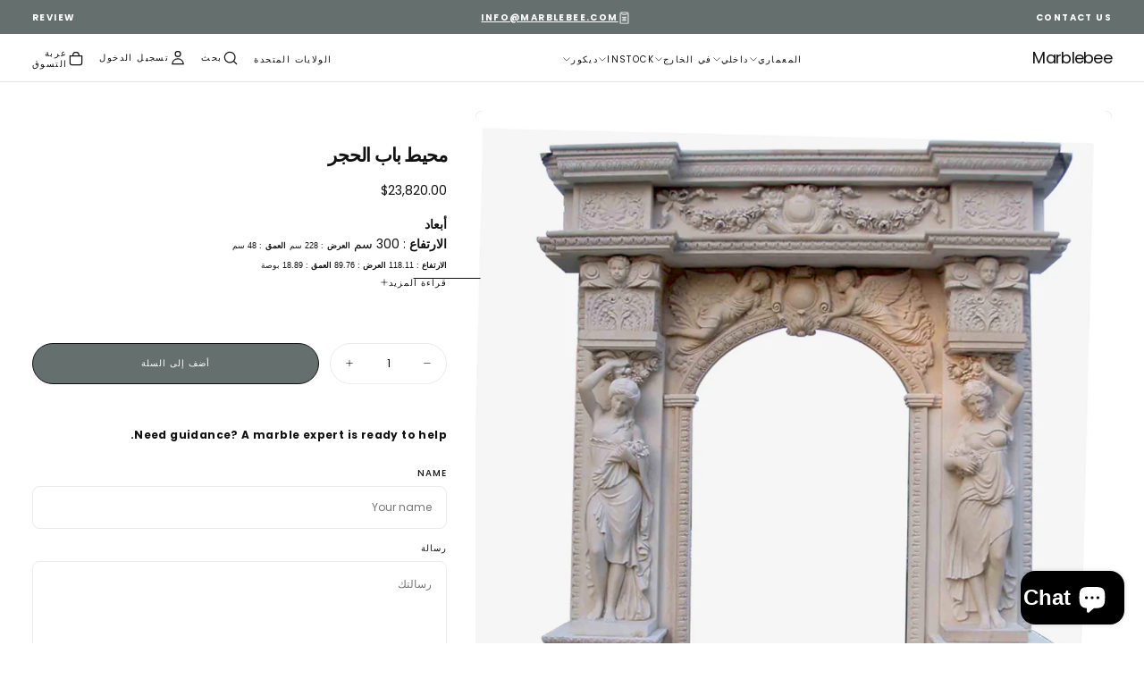

--- FILE ---
content_type: text/html; charset=utf-8
request_url: https://marblebee.com/ar/products/stone-door-surround-1
body_size: 66745
content:
<!doctype html>

<html class="no-js" lang="ar"dir="rtl">
  <head>
<!-- Google Tag Manager --> 
<script> !function(){"use strict";function l(e){for(var t=e,r=0,n=document.cookie.split(";");r<n.length;r++){var o=n[r].split("=");if(o[0].trim()===t)return o[1]}}function s(e){return localStorage.getItem(e)}function u(e){return window[e]}function A(e,t){e=document.querySelector(e);return t?null==e?void 0:e.getAttribute(t):null==e?void 0:e.textContent}var e=window,t=document,r="script",n="dataLayer",o="https://sst.marblebee.com",a="",i="04zllqfinm",c="Q=aWQ9R1RNLUtOSDYyV1dT&page=2",g="cookie",v=["_y","_shopify_y"],E="",d=!1;try{var d=!!g&&(m=navigator.userAgent,!!(m=new RegExp("Version/([0-9._]+)(.*Mobile)?.*Safari.*").exec(m)))&&16.4<=parseFloat(m[1]),f="stapeUserId"===g,I=d&&!f?function(e,t,r){void 0===t&&(t="");var n={cookie:l,localStorage:s,jsVariable:u,cssSelector:A},t=Array.isArray(t)?t:[t];if(e&&n[e])for(var o=n[e],a=0,i=t;a<i.length;a++){var c=i[a],c=r?o(c,r):o(c);if(c)return c}else console.warn("invalid uid source",e)}(g,v,E):void 0;d=d&&(!!I||f)}catch(e){console.error(e)}var m=e,g=(m[n]=m[n]||[],m[n].push({"gtm.start":(new Date).getTime(),event:"gtm.js"}),t.getElementsByTagName(r)[0]),v=I?"&bi="+encodeURIComponent(I):"",E=t.createElement(r),f=(d&&(i=8<i.length?i.replace(/([a-z]{8}$)/,"kp$1"):"kp"+i),!d&&a?a:o);E.async=!0,E.src=f+"/"+i+".js?"+c+v,null!=(e=g.parentNode)&&e.insertBefore(E,g)}(); </script> <!-- End Google Tag Manager -->

<!-- GCLID Capture-->
<script>
(function() {
  'use strict';
  
  function captureTrackingParams() {
    const urlParams = new URLSearchParams(window.location.search);
    const params = ['gclid', 'utm_source', 'utm_medium', 'utm_campaign', 'utm_term', 'utm_content'];
    
    params.forEach(param => {
      const value = urlParams.get(param);
      if (value) {
        const expires = new Date();
        expires.setDate(expires.getDate() + 90);
        document.cookie = `${param}=${value}; expires=${expires.toUTCString()}; path=/; SameSite=Lax`;
      }
    });
  }
  
  function getParamFromCookie(paramName) {
    const match = document.cookie.match(new RegExp(paramName + '=([^;]+)'));
    return match ? match[1] : null;
  }
  
  function addTrackingToForms() {
    const params = ['gclid', 'utm_source', 'utm_medium', 'utm_campaign', 'utm_term', 'utm_content'];
    const forms = document.querySelectorAll('form');
    
    forms.forEach(form => {
      if (form.action.includes('/cart') || form.action.includes('/checkout')) {
        return;
      }
      
      params.forEach(param => {
        const value = getParamFromCookie(param);
        if (value) {
          let hiddenField = form.querySelector(`input[name="${param}"]`);
          
          if (!hiddenField) {
            hiddenField = document.createElement('input');
            hiddenField.type = 'hidden';
            hiddenField.name = param;
            form.appendChild(hiddenField);
          }
          
          hiddenField.value = value;
        }
      });
    });
  }
  
  captureTrackingParams();
  
  if (document.readyState === 'loading') {
    document.addEventListener('DOMContentLoaded', addTrackingToForms);
  } else {
    addTrackingToForms();
  }
  
  setTimeout(addTrackingToForms, 1000);
  
})();

</script>
<!-- End GCLID Capture-->
    <meta charset="utf-8">
    <meta http-equiv="X-UA-Compatible" content="IE=edge">
    <meta name="viewport" content="width=device-width,initial-scale=1">
    <meta name="theme-color" content="">
    <link rel="canonical" href="https://marblebee.com/ar/products/stone-door-surround-1">
    <link rel="preconnect" href="https://cdn.shopify.com" crossorigin>


<script src="https://www.googletagmanager.com/gtag/js?id=AW-16690215931" async ></script>
<script>
  window.dataLayer = window.dataLayer || [];
  function gtag(){dataLayer.push(arguments);}
  gtag('js', new Date());
  gtag('config', 'AW-16690215931',{'allow_enhanced_conversions':true});
</script>

    <!-- Event snippet for Chatbox conversion page -->
<script>

window.addEventListener("load", function () {
  var func1 = setInterval(function(){
    if(document.querySelector("#ShopifyChat")){
      document.querySelector("#ShopifyChat").shadowRoot.addEventListener('click', function (e) {
      var button = e.target.closest(".customer-info-form__start-conversation-cta button[type='submit']");
      if (button === null) return;
        var email = document.querySelector("#ShopifyChat").shadowRoot.querySelector("input[placeholder='Email Address']").value;
        gtag('set', 'user_data', { 'email': email });
        gtag('event', 'conversion', {'send_to': 'AW-16690215931/JbD2CLm6qOQZEPv3wZY-'});
      });
      clearInterval(func1);
    }
  },500);
});
</script>

 <!-- bing webmaster -->
 <meta name="msvalidate.01" content="158B0D74E1151AA666CB3B8A217ECF41" />

<script type="text/javascript">
                  function initSwiper() {
                    const sliderContentGrid = document.querySelector(".swiper__content-grid");
                    if (window.innerWidth < 750 &&sliderContentGrid) {
                      const swiperContentGrid = new Swiper(sliderContentGrid, {
                        slidesPerView: 1,
                        spaceBetween: 16,
                        autoplay: {
                          delay: 3000
                        },
                        loop: true
                      })
                    }
                  }
                  initSwiper();
                  window.addEventListener("resize", initSwiper);
              </script>

<!-- Event snippet for Email Subscription conversion page -->
<script>
  
  document.addEventListener('click', function (e) {
    var button = e.target.closest('[type="submit"]');
    if (button === null) return;
    var form = button.closest('form.newsletter-form');
    if (form !== null) {
      var email = form.querySelector('[type="email"]').value;
      if (email != ""){
        gtag('set', 'user_data', { 'email': email });
        gtag('event', 'conversion', {'send_to': 'AW-16690215931/oCg7CLa6qOQZEPv3wZY-'});
      }
    }
  });
</script>


<!-- Event snippet for ContactForm conversion page -->
<script>
  document.addEventListener('click', function (e) {
    var button = e.target.closest('[type="submit"]');
    if (button === null) return;
    var form = button.closest('#ContactForm');
    if (form !== null) {
      var name = form.querySelector('[id="ContactForm-name"]').value;
      var email = form.querySelector('[type="email"]').value;
      if (email != ""){
        gtag('set', 'user_data', { 'email': email });
        gtag('event', 'conversion', {'send_to': 'AW-16690215931/9zuTCLy6qOQZEPv3wZY-'});
      }
    }
  });
</script><link rel="icon" type="image/png" href="//marblebee.com/cdn/shop/files/1_1.png?crop=center&height=32&v=1756265340&width=32"><link rel="preconnect" href="https://fonts.shopifycdn.com" crossorigin>

<title>
  محيط باب الحجر

    &ndash; Marblebee</title><meta name="description" content="عزز المظهر الجمالي لممتلكاتك واترك انطباعًا دائمًا مع هذا الباب الحجري الاستثنائي الذي يجمع بسلاسة بين الجمال والقدرة على التحمل. فهو لا يضيف لمسة من الفخامة إلى ممتلكاتك فحسب، بل يعد أيضًا بمثابة شهادة على الحرفية الرفيعة وتقدير التصميم الكلاسيكي."><meta property="og:site_name" content="Marblebee">
<meta property="og:url" content="https://marblebee.com/ar/products/stone-door-surround-1">
<meta property="og:title" content="محيط باب الحجر">
<meta property="og:type" content="product">
<meta property="og:description" content="عزز المظهر الجمالي لممتلكاتك واترك انطباعًا دائمًا مع هذا الباب الحجري الاستثنائي الذي يجمع بسلاسة بين الجمال والقدرة على التحمل. فهو لا يضيف لمسة من الفخامة إلى ممتلكاتك فحسب، بل يعد أيضًا بمثابة شهادة على الحرفية الرفيعة وتقدير التصميم الكلاسيكي."><meta property="og:image" content="http://marblebee.com/cdn/shop/files/Doorsurround6.jpg?v=1705913566">
  <meta property="og:image:secure_url" content="https://marblebee.com/cdn/shop/files/Doorsurround6.jpg?v=1705913566">
  <meta property="og:image:width" content="1259">
  <meta property="og:image:height" content="1259"><meta property="og:price:amount" content="23,820.00">
  <meta property="og:price:currency" content="USD"><meta name="twitter:card" content="summary_large_image">
<meta name="twitter:title" content="محيط باب الحجر">
<meta name="twitter:description" content="عزز المظهر الجمالي لممتلكاتك واترك انطباعًا دائمًا مع هذا الباب الحجري الاستثنائي الذي يجمع بسلاسة بين الجمال والقدرة على التحمل. فهو لا يضيف لمسة من الفخامة إلى ممتلكاتك فحسب، بل يعد أيضًا بمثابة شهادة على الحرفية الرفيعة وتقدير التصميم الكلاسيكي.">

    
    <link href="//marblebee.com/cdn/shop/t/34/assets/swiper-bundle.min.js?v=76204931248172345031757405488" as="script" rel="preload">
    <script src="//marblebee.com/cdn/shop/t/34/assets/swiper-bundle.min.js?v=76204931248172345031757405488" async></script>
    
    <script src="//marblebee.com/cdn/shop/t/34/assets/bodyScrollLock.min.js?v=15890374805268084651757405488" defer="defer"></script>
    <script src="//marblebee.com/cdn/shop/t/34/assets/pubsub.js?v=47587058936531202851757405488" defer="defer"></script>
    <script src="//marblebee.com/cdn/shop/t/34/assets/global.js?v=25615628011969451921757405488" defer="defer"></script>
    <noscript>
      <style>
        img[loading='lazy'] { opacity: 1; }
      </style>
    </noscript>
    <script src="//marblebee.com/cdn/shop/t/34/assets/cookies.js?v=121601133523406246751757405488" defer="defer"></script>

    <script>window.performance && window.performance.mark && window.performance.mark('shopify.content_for_header.start');</script><meta id="shopify-digital-wallet" name="shopify-digital-wallet" content="/50357305497/digital_wallets/dialog">
<meta name="shopify-checkout-api-token" content="27fff8f626be2c8a328152397a21e261">
<meta id="in-context-paypal-metadata" data-shop-id="50357305497" data-venmo-supported="false" data-environment="production" data-locale="en_US" data-paypal-v4="true" data-currency="USD">
<link rel="alternate" hreflang="x-default" href="https://marblebee.com/products/stone-door-surround-1">
<link rel="alternate" hreflang="en" href="https://marblebee.com/products/stone-door-surround-1">
<link rel="alternate" hreflang="fr" href="https://marblebee.com/fr/products/stone-door-surround-1">
<link rel="alternate" hreflang="ar" href="https://marblebee.com/ar/products/stone-door-surround-1">
<link rel="alternate" hreflang="en-GB" href="https://marblebee.com/en-uk/products/stone-door-surround-1">
<link rel="alternate" hreflang="fr-GB" href="https://marblebee.com/fr-uk/products/stone-door-surround-1">
<link rel="alternate" hreflang="ar-GB" href="https://marblebee.com/ar-uk/products/stone-door-surround-1">
<link rel="alternate" hreflang="en-IO" href="https://marblebee.com/en-uk/products/stone-door-surround-1">
<link rel="alternate" hreflang="fr-IO" href="https://marblebee.com/fr-uk/products/stone-door-surround-1">
<link rel="alternate" hreflang="ar-IO" href="https://marblebee.com/ar-uk/products/stone-door-surround-1">
<link rel="alternate" hreflang="en-FR" href="https://marblebee.com/en-fr/products/stone-door-surround-1">
<link rel="alternate" hreflang="fr-FR" href="https://marblebee.com/fr-fr/products/stone-door-surround-1">
<link rel="alternate" hreflang="ar-FR" href="https://marblebee.com/ar-fr/products/stone-door-surround-1">
<link rel="alternate" type="application/json+oembed" href="https://marblebee.com/ar/products/stone-door-surround-1.oembed">
<script async="async" src="/checkouts/internal/preloads.js?locale=ar-US"></script>
<link rel="preconnect" href="https://shop.app" crossorigin="anonymous">
<script async="async" src="https://shop.app/checkouts/internal/preloads.js?locale=ar-US&shop_id=50357305497" crossorigin="anonymous"></script>
<script id="apple-pay-shop-capabilities" type="application/json">{"shopId":50357305497,"countryCode":"CA","currencyCode":"USD","merchantCapabilities":["supports3DS"],"merchantId":"gid:\/\/shopify\/Shop\/50357305497","merchantName":"Marblebee","requiredBillingContactFields":["postalAddress","email","phone"],"requiredShippingContactFields":["postalAddress","email","phone"],"shippingType":"shipping","supportedNetworks":["visa","masterCard","amex","discover","jcb"],"total":{"type":"pending","label":"Marblebee","amount":"1.00"},"shopifyPaymentsEnabled":true,"supportsSubscriptions":true}</script>
<script id="shopify-features" type="application/json">{"accessToken":"27fff8f626be2c8a328152397a21e261","betas":["rich-media-storefront-analytics"],"domain":"marblebee.com","predictiveSearch":true,"shopId":50357305497,"locale":"ar"}</script>
<script>var Shopify = Shopify || {};
Shopify.shop = "marblebee.myshopify.com";
Shopify.locale = "ar";
Shopify.currency = {"active":"USD","rate":"1.0"};
Shopify.country = "US";
Shopify.theme = {"name":"Copy of Release - 9th September","id":144444555417,"schema_name":"Release","schema_version":"2.0.0","theme_store_id":2698,"role":"main"};
Shopify.theme.handle = "null";
Shopify.theme.style = {"id":null,"handle":null};
Shopify.cdnHost = "marblebee.com/cdn";
Shopify.routes = Shopify.routes || {};
Shopify.routes.root = "/ar/";</script>
<script type="module">!function(o){(o.Shopify=o.Shopify||{}).modules=!0}(window);</script>
<script>!function(o){function n(){var o=[];function n(){o.push(Array.prototype.slice.apply(arguments))}return n.q=o,n}var t=o.Shopify=o.Shopify||{};t.loadFeatures=n(),t.autoloadFeatures=n()}(window);</script>
<script>
  window.ShopifyPay = window.ShopifyPay || {};
  window.ShopifyPay.apiHost = "shop.app\/pay";
  window.ShopifyPay.redirectState = null;
</script>
<script id="shop-js-analytics" type="application/json">{"pageType":"product"}</script>
<script defer="defer" async type="module" src="//marblebee.com/cdn/shopifycloud/shop-js/modules/v2/client.init-shop-cart-sync_BT-GjEfc.en.esm.js"></script>
<script defer="defer" async type="module" src="//marblebee.com/cdn/shopifycloud/shop-js/modules/v2/chunk.common_D58fp_Oc.esm.js"></script>
<script defer="defer" async type="module" src="//marblebee.com/cdn/shopifycloud/shop-js/modules/v2/chunk.modal_xMitdFEc.esm.js"></script>
<script type="module">
  await import("//marblebee.com/cdn/shopifycloud/shop-js/modules/v2/client.init-shop-cart-sync_BT-GjEfc.en.esm.js");
await import("//marblebee.com/cdn/shopifycloud/shop-js/modules/v2/chunk.common_D58fp_Oc.esm.js");
await import("//marblebee.com/cdn/shopifycloud/shop-js/modules/v2/chunk.modal_xMitdFEc.esm.js");

  window.Shopify.SignInWithShop?.initShopCartSync?.({"fedCMEnabled":true,"windoidEnabled":true});

</script>
<script>
  window.Shopify = window.Shopify || {};
  if (!window.Shopify.featureAssets) window.Shopify.featureAssets = {};
  window.Shopify.featureAssets['shop-js'] = {"shop-cart-sync":["modules/v2/client.shop-cart-sync_DZOKe7Ll.en.esm.js","modules/v2/chunk.common_D58fp_Oc.esm.js","modules/v2/chunk.modal_xMitdFEc.esm.js"],"init-fed-cm":["modules/v2/client.init-fed-cm_B6oLuCjv.en.esm.js","modules/v2/chunk.common_D58fp_Oc.esm.js","modules/v2/chunk.modal_xMitdFEc.esm.js"],"shop-cash-offers":["modules/v2/client.shop-cash-offers_D2sdYoxE.en.esm.js","modules/v2/chunk.common_D58fp_Oc.esm.js","modules/v2/chunk.modal_xMitdFEc.esm.js"],"shop-login-button":["modules/v2/client.shop-login-button_QeVjl5Y3.en.esm.js","modules/v2/chunk.common_D58fp_Oc.esm.js","modules/v2/chunk.modal_xMitdFEc.esm.js"],"pay-button":["modules/v2/client.pay-button_DXTOsIq6.en.esm.js","modules/v2/chunk.common_D58fp_Oc.esm.js","modules/v2/chunk.modal_xMitdFEc.esm.js"],"shop-button":["modules/v2/client.shop-button_DQZHx9pm.en.esm.js","modules/v2/chunk.common_D58fp_Oc.esm.js","modules/v2/chunk.modal_xMitdFEc.esm.js"],"avatar":["modules/v2/client.avatar_BTnouDA3.en.esm.js"],"init-windoid":["modules/v2/client.init-windoid_CR1B-cfM.en.esm.js","modules/v2/chunk.common_D58fp_Oc.esm.js","modules/v2/chunk.modal_xMitdFEc.esm.js"],"init-shop-for-new-customer-accounts":["modules/v2/client.init-shop-for-new-customer-accounts_C_vY_xzh.en.esm.js","modules/v2/client.shop-login-button_QeVjl5Y3.en.esm.js","modules/v2/chunk.common_D58fp_Oc.esm.js","modules/v2/chunk.modal_xMitdFEc.esm.js"],"init-shop-email-lookup-coordinator":["modules/v2/client.init-shop-email-lookup-coordinator_BI7n9ZSv.en.esm.js","modules/v2/chunk.common_D58fp_Oc.esm.js","modules/v2/chunk.modal_xMitdFEc.esm.js"],"init-shop-cart-sync":["modules/v2/client.init-shop-cart-sync_BT-GjEfc.en.esm.js","modules/v2/chunk.common_D58fp_Oc.esm.js","modules/v2/chunk.modal_xMitdFEc.esm.js"],"shop-toast-manager":["modules/v2/client.shop-toast-manager_DiYdP3xc.en.esm.js","modules/v2/chunk.common_D58fp_Oc.esm.js","modules/v2/chunk.modal_xMitdFEc.esm.js"],"init-customer-accounts":["modules/v2/client.init-customer-accounts_D9ZNqS-Q.en.esm.js","modules/v2/client.shop-login-button_QeVjl5Y3.en.esm.js","modules/v2/chunk.common_D58fp_Oc.esm.js","modules/v2/chunk.modal_xMitdFEc.esm.js"],"init-customer-accounts-sign-up":["modules/v2/client.init-customer-accounts-sign-up_iGw4briv.en.esm.js","modules/v2/client.shop-login-button_QeVjl5Y3.en.esm.js","modules/v2/chunk.common_D58fp_Oc.esm.js","modules/v2/chunk.modal_xMitdFEc.esm.js"],"shop-follow-button":["modules/v2/client.shop-follow-button_CqMgW2wH.en.esm.js","modules/v2/chunk.common_D58fp_Oc.esm.js","modules/v2/chunk.modal_xMitdFEc.esm.js"],"checkout-modal":["modules/v2/client.checkout-modal_xHeaAweL.en.esm.js","modules/v2/chunk.common_D58fp_Oc.esm.js","modules/v2/chunk.modal_xMitdFEc.esm.js"],"shop-login":["modules/v2/client.shop-login_D91U-Q7h.en.esm.js","modules/v2/chunk.common_D58fp_Oc.esm.js","modules/v2/chunk.modal_xMitdFEc.esm.js"],"lead-capture":["modules/v2/client.lead-capture_BJmE1dJe.en.esm.js","modules/v2/chunk.common_D58fp_Oc.esm.js","modules/v2/chunk.modal_xMitdFEc.esm.js"],"payment-terms":["modules/v2/client.payment-terms_Ci9AEqFq.en.esm.js","modules/v2/chunk.common_D58fp_Oc.esm.js","modules/v2/chunk.modal_xMitdFEc.esm.js"]};
</script>
<script id="__st">var __st={"a":50357305497,"offset":-21600,"reqid":"f78cf90f-661d-4990-9bf7-c64bac53f4d1-1769386819","pageurl":"marblebee.com\/ar\/products\/stone-door-surround-1","u":"dcaacaefe81e","p":"product","rtyp":"product","rid":5981647863961};</script>
<script>window.ShopifyPaypalV4VisibilityTracking = true;</script>
<script id="captcha-bootstrap">!function(){'use strict';const t='contact',e='account',n='new_comment',o=[[t,t],['blogs',n],['comments',n],[t,'customer']],c=[[e,'customer_login'],[e,'guest_login'],[e,'recover_customer_password'],[e,'create_customer']],r=t=>t.map((([t,e])=>`form[action*='/${t}']:not([data-nocaptcha='true']) input[name='form_type'][value='${e}']`)).join(','),a=t=>()=>t?[...document.querySelectorAll(t)].map((t=>t.form)):[];function s(){const t=[...o],e=r(t);return a(e)}const i='password',u='form_key',d=['recaptcha-v3-token','g-recaptcha-response','h-captcha-response',i],f=()=>{try{return window.sessionStorage}catch{return}},m='__shopify_v',_=t=>t.elements[u];function p(t,e,n=!1){try{const o=window.sessionStorage,c=JSON.parse(o.getItem(e)),{data:r}=function(t){const{data:e,action:n}=t;return t[m]||n?{data:e,action:n}:{data:t,action:n}}(c);for(const[e,n]of Object.entries(r))t.elements[e]&&(t.elements[e].value=n);n&&o.removeItem(e)}catch(o){console.error('form repopulation failed',{error:o})}}const l='form_type',E='cptcha';function T(t){t.dataset[E]=!0}const w=window,h=w.document,L='Shopify',v='ce_forms',y='captcha';let A=!1;((t,e)=>{const n=(g='f06e6c50-85a8-45c8-87d0-21a2b65856fe',I='https://cdn.shopify.com/shopifycloud/storefront-forms-hcaptcha/ce_storefront_forms_captcha_hcaptcha.v1.5.2.iife.js',D={infoText:'Protected by hCaptcha',privacyText:'Privacy',termsText:'Terms'},(t,e,n)=>{const o=w[L][v],c=o.bindForm;if(c)return c(t,g,e,D).then(n);var r;o.q.push([[t,g,e,D],n]),r=I,A||(h.body.append(Object.assign(h.createElement('script'),{id:'captcha-provider',async:!0,src:r})),A=!0)});var g,I,D;w[L]=w[L]||{},w[L][v]=w[L][v]||{},w[L][v].q=[],w[L][y]=w[L][y]||{},w[L][y].protect=function(t,e){n(t,void 0,e),T(t)},Object.freeze(w[L][y]),function(t,e,n,w,h,L){const[v,y,A,g]=function(t,e,n){const i=e?o:[],u=t?c:[],d=[...i,...u],f=r(d),m=r(i),_=r(d.filter((([t,e])=>n.includes(e))));return[a(f),a(m),a(_),s()]}(w,h,L),I=t=>{const e=t.target;return e instanceof HTMLFormElement?e:e&&e.form},D=t=>v().includes(t);t.addEventListener('submit',(t=>{const e=I(t);if(!e)return;const n=D(e)&&!e.dataset.hcaptchaBound&&!e.dataset.recaptchaBound,o=_(e),c=g().includes(e)&&(!o||!o.value);(n||c)&&t.preventDefault(),c&&!n&&(function(t){try{if(!f())return;!function(t){const e=f();if(!e)return;const n=_(t);if(!n)return;const o=n.value;o&&e.removeItem(o)}(t);const e=Array.from(Array(32),(()=>Math.random().toString(36)[2])).join('');!function(t,e){_(t)||t.append(Object.assign(document.createElement('input'),{type:'hidden',name:u})),t.elements[u].value=e}(t,e),function(t,e){const n=f();if(!n)return;const o=[...t.querySelectorAll(`input[type='${i}']`)].map((({name:t})=>t)),c=[...d,...o],r={};for(const[a,s]of new FormData(t).entries())c.includes(a)||(r[a]=s);n.setItem(e,JSON.stringify({[m]:1,action:t.action,data:r}))}(t,e)}catch(e){console.error('failed to persist form',e)}}(e),e.submit())}));const S=(t,e)=>{t&&!t.dataset[E]&&(n(t,e.some((e=>e===t))),T(t))};for(const o of['focusin','change'])t.addEventListener(o,(t=>{const e=I(t);D(e)&&S(e,y())}));const B=e.get('form_key'),M=e.get(l),P=B&&M;t.addEventListener('DOMContentLoaded',(()=>{const t=y();if(P)for(const e of t)e.elements[l].value===M&&p(e,B);[...new Set([...A(),...v().filter((t=>'true'===t.dataset.shopifyCaptcha))])].forEach((e=>S(e,t)))}))}(h,new URLSearchParams(w.location.search),n,t,e,['guest_login'])})(!0,!0)}();</script>
<script integrity="sha256-4kQ18oKyAcykRKYeNunJcIwy7WH5gtpwJnB7kiuLZ1E=" data-source-attribution="shopify.loadfeatures" defer="defer" src="//marblebee.com/cdn/shopifycloud/storefront/assets/storefront/load_feature-a0a9edcb.js" crossorigin="anonymous"></script>
<script crossorigin="anonymous" defer="defer" src="//marblebee.com/cdn/shopifycloud/storefront/assets/shopify_pay/storefront-65b4c6d7.js?v=20250812"></script>
<script data-source-attribution="shopify.dynamic_checkout.dynamic.init">var Shopify=Shopify||{};Shopify.PaymentButton=Shopify.PaymentButton||{isStorefrontPortableWallets:!0,init:function(){window.Shopify.PaymentButton.init=function(){};var t=document.createElement("script");t.src="https://marblebee.com/cdn/shopifycloud/portable-wallets/latest/portable-wallets.ar.js",t.type="module",document.head.appendChild(t)}};
</script>
<script data-source-attribution="shopify.dynamic_checkout.buyer_consent">
  function portableWalletsHideBuyerConsent(e){var t=document.getElementById("shopify-buyer-consent"),n=document.getElementById("shopify-subscription-policy-button");t&&n&&(t.classList.add("hidden"),t.setAttribute("aria-hidden","true"),n.removeEventListener("click",e))}function portableWalletsShowBuyerConsent(e){var t=document.getElementById("shopify-buyer-consent"),n=document.getElementById("shopify-subscription-policy-button");t&&n&&(t.classList.remove("hidden"),t.removeAttribute("aria-hidden"),n.addEventListener("click",e))}window.Shopify?.PaymentButton&&(window.Shopify.PaymentButton.hideBuyerConsent=portableWalletsHideBuyerConsent,window.Shopify.PaymentButton.showBuyerConsent=portableWalletsShowBuyerConsent);
</script>
<script data-source-attribution="shopify.dynamic_checkout.cart.bootstrap">document.addEventListener("DOMContentLoaded",(function(){function t(){return document.querySelector("shopify-accelerated-checkout-cart, shopify-accelerated-checkout")}if(t())Shopify.PaymentButton.init();else{new MutationObserver((function(e,n){t()&&(Shopify.PaymentButton.init(),n.disconnect())})).observe(document.body,{childList:!0,subtree:!0})}}));
</script>
<link id="shopify-accelerated-checkout-styles" rel="stylesheet" media="screen" href="https://marblebee.com/cdn/shopifycloud/portable-wallets/latest/accelerated-checkout-backwards-compat.css" crossorigin="anonymous">
<style id="shopify-accelerated-checkout-cart">
        #shopify-buyer-consent {
  margin-top: 1em;
  display: inline-block;
  width: 100%;
}

#shopify-buyer-consent.hidden {
  display: none;
}

#shopify-subscription-policy-button {
  background: none;
  border: none;
  padding: 0;
  text-decoration: underline;
  font-size: inherit;
  cursor: pointer;
}

#shopify-subscription-policy-button::before {
  box-shadow: none;
}

      </style>

<script>window.performance && window.performance.mark && window.performance.mark('shopify.content_for_header.end');</script>
<style data-shopify>/* typography - body */
  @font-face {
  font-family: Poppins;
  font-weight: 400;
  font-style: normal;
  font-display: swap;
  src: url("//marblebee.com/cdn/fonts/poppins/poppins_n4.0ba78fa5af9b0e1a374041b3ceaadf0a43b41362.woff2") format("woff2"),
       url("//marblebee.com/cdn/fonts/poppins/poppins_n4.214741a72ff2596839fc9760ee7a770386cf16ca.woff") format("woff");
}

  @font-face {
  font-family: Poppins;
  font-weight: 400;
  font-style: normal;
  font-display: swap;
  src: url("//marblebee.com/cdn/fonts/poppins/poppins_n4.0ba78fa5af9b0e1a374041b3ceaadf0a43b41362.woff2") format("woff2"),
       url("//marblebee.com/cdn/fonts/poppins/poppins_n4.214741a72ff2596839fc9760ee7a770386cf16ca.woff") format("woff");
}

  @font-face {
  font-family: Poppins;
  font-weight: 500;
  font-style: normal;
  font-display: swap;
  src: url("//marblebee.com/cdn/fonts/poppins/poppins_n5.ad5b4b72b59a00358afc706450c864c3c8323842.woff2") format("woff2"),
       url("//marblebee.com/cdn/fonts/poppins/poppins_n5.33757fdf985af2d24b32fcd84c9a09224d4b2c39.woff") format("woff");
}

  @font-face {
  font-family: Poppins;
  font-weight: 600;
  font-style: normal;
  font-display: swap;
  src: url("//marblebee.com/cdn/fonts/poppins/poppins_n6.aa29d4918bc243723d56b59572e18228ed0786f6.woff2") format("woff2"),
       url("//marblebee.com/cdn/fonts/poppins/poppins_n6.5f815d845fe073750885d5b7e619ee00e8111208.woff") format("woff");
}

  @font-face {
  font-family: Poppins;
  font-weight: 700;
  font-style: normal;
  font-display: swap;
  src: url("//marblebee.com/cdn/fonts/poppins/poppins_n7.56758dcf284489feb014a026f3727f2f20a54626.woff2") format("woff2"),
       url("//marblebee.com/cdn/fonts/poppins/poppins_n7.f34f55d9b3d3205d2cd6f64955ff4b36f0cfd8da.woff") format("woff");
}


  /* typography - body italic */
  @font-face {
  font-family: Poppins;
  font-weight: 400;
  font-style: italic;
  font-display: swap;
  src: url("//marblebee.com/cdn/fonts/poppins/poppins_i4.846ad1e22474f856bd6b81ba4585a60799a9f5d2.woff2") format("woff2"),
       url("//marblebee.com/cdn/fonts/poppins/poppins_i4.56b43284e8b52fc64c1fd271f289a39e8477e9ec.woff") format("woff");
}

  @font-face {
  font-family: Poppins;
  font-weight: 700;
  font-style: italic;
  font-display: swap;
  src: url("//marblebee.com/cdn/fonts/poppins/poppins_i7.42fd71da11e9d101e1e6c7932199f925f9eea42d.woff2") format("woff2"),
       url("//marblebee.com/cdn/fonts/poppins/poppins_i7.ec8499dbd7616004e21155106d13837fff4cf556.woff") format("woff");
}


  /* typography - heading */
  @font-face {
  font-family: Poppins;
  font-weight: 400;
  font-style: normal;
  font-display: swap;
  src: url("//marblebee.com/cdn/fonts/poppins/poppins_n4.0ba78fa5af9b0e1a374041b3ceaadf0a43b41362.woff2") format("woff2"),
       url("//marblebee.com/cdn/fonts/poppins/poppins_n4.214741a72ff2596839fc9760ee7a770386cf16ca.woff") format("woff");
}

  @font-face {
  font-family: Poppins;
  font-weight: 400;
  font-style: normal;
  font-display: swap;
  src: url("//marblebee.com/cdn/fonts/poppins/poppins_n4.0ba78fa5af9b0e1a374041b3ceaadf0a43b41362.woff2") format("woff2"),
       url("//marblebee.com/cdn/fonts/poppins/poppins_n4.214741a72ff2596839fc9760ee7a770386cf16ca.woff") format("woff");
}

  @font-face {
  font-family: Poppins;
  font-weight: 500;
  font-style: normal;
  font-display: swap;
  src: url("//marblebee.com/cdn/fonts/poppins/poppins_n5.ad5b4b72b59a00358afc706450c864c3c8323842.woff2") format("woff2"),
       url("//marblebee.com/cdn/fonts/poppins/poppins_n5.33757fdf985af2d24b32fcd84c9a09224d4b2c39.woff") format("woff");
}

  @font-face {
  font-family: Poppins;
  font-weight: 600;
  font-style: normal;
  font-display: swap;
  src: url("//marblebee.com/cdn/fonts/poppins/poppins_n6.aa29d4918bc243723d56b59572e18228ed0786f6.woff2") format("woff2"),
       url("//marblebee.com/cdn/fonts/poppins/poppins_n6.5f815d845fe073750885d5b7e619ee00e8111208.woff") format("woff");
}

  @font-face {
  font-family: Poppins;
  font-weight: 700;
  font-style: normal;
  font-display: swap;
  src: url("//marblebee.com/cdn/fonts/poppins/poppins_n7.56758dcf284489feb014a026f3727f2f20a54626.woff2") format("woff2"),
       url("//marblebee.com/cdn/fonts/poppins/poppins_n7.f34f55d9b3d3205d2cd6f64955ff4b36f0cfd8da.woff") format("woff");
}


  /* typography - italic */
  @font-face {
  font-family: Cormorant;
  font-weight: 400;
  font-style: italic;
  font-display: swap;
  src: url("//marblebee.com/cdn/fonts/cormorant/cormorant_i4.0b95f138bb9694e184a2ebaf079dd59cf448e2d3.woff2") format("woff2"),
       url("//marblebee.com/cdn/fonts/cormorant/cormorant_i4.75684eb0a368d69688996f5f8e72c62747e6c249.woff") format("woff");
}

  @font-face {
  font-family: Cormorant;
  font-weight: 400;
  font-style: italic;
  font-display: swap;
  src: url("//marblebee.com/cdn/fonts/cormorant/cormorant_i4.0b95f138bb9694e184a2ebaf079dd59cf448e2d3.woff2") format("woff2"),
       url("//marblebee.com/cdn/fonts/cormorant/cormorant_i4.75684eb0a368d69688996f5f8e72c62747e6c249.woff") format("woff");
}

  @font-face {
  font-family: Cormorant;
  font-weight: 500;
  font-style: italic;
  font-display: swap;
  src: url("//marblebee.com/cdn/fonts/cormorant/cormorant_i5.5f44803b5f0edb410d154f596e709a324a72bde3.woff2") format("woff2"),
       url("//marblebee.com/cdn/fonts/cormorant/cormorant_i5.a529d8c487f1e4d284473cc4a5502e52c8de247f.woff") format("woff");
}

  @font-face {
  font-family: Cormorant;
  font-weight: 600;
  font-style: italic;
  font-display: swap;
  src: url("//marblebee.com/cdn/fonts/cormorant/cormorant_i6.d9cec4523bc4837b1c96b94ecf1a29351fbd8199.woff2") format("woff2"),
       url("//marblebee.com/cdn/fonts/cormorant/cormorant_i6.d18564a4f17d4e508a5eefe333645fbb7817d176.woff") format("woff");
}

  @font-face {
  font-family: Cormorant;
  font-weight: 700;
  font-style: italic;
  font-display: swap;
  src: url("//marblebee.com/cdn/fonts/cormorant/cormorant_i7.fa6e55789218717259c80e332e32b03d0c0e36e1.woff2") format("woff2"),
       url("//marblebee.com/cdn/fonts/cormorant/cormorant_i7.b5766b6262212587af58cec3328f4ffbc7c29531.woff") format("woff");
}


  /* typography - button */
  @font-face {
  font-family: Poppins;
  font-weight: 400;
  font-style: normal;
  font-display: swap;
  src: url("//marblebee.com/cdn/fonts/poppins/poppins_n4.0ba78fa5af9b0e1a374041b3ceaadf0a43b41362.woff2") format("woff2"),
       url("//marblebee.com/cdn/fonts/poppins/poppins_n4.214741a72ff2596839fc9760ee7a770386cf16ca.woff") format("woff");
}

  @font-face {
  font-family: Poppins;
  font-weight: 400;
  font-style: normal;
  font-display: swap;
  src: url("//marblebee.com/cdn/fonts/poppins/poppins_n4.0ba78fa5af9b0e1a374041b3ceaadf0a43b41362.woff2") format("woff2"),
       url("//marblebee.com/cdn/fonts/poppins/poppins_n4.214741a72ff2596839fc9760ee7a770386cf16ca.woff") format("woff");
}

  @font-face {
  font-family: Poppins;
  font-weight: 500;
  font-style: normal;
  font-display: swap;
  src: url("//marblebee.com/cdn/fonts/poppins/poppins_n5.ad5b4b72b59a00358afc706450c864c3c8323842.woff2") format("woff2"),
       url("//marblebee.com/cdn/fonts/poppins/poppins_n5.33757fdf985af2d24b32fcd84c9a09224d4b2c39.woff") format("woff");
}

  @font-face {
  font-family: Poppins;
  font-weight: 600;
  font-style: normal;
  font-display: swap;
  src: url("//marblebee.com/cdn/fonts/poppins/poppins_n6.aa29d4918bc243723d56b59572e18228ed0786f6.woff2") format("woff2"),
       url("//marblebee.com/cdn/fonts/poppins/poppins_n6.5f815d845fe073750885d5b7e619ee00e8111208.woff") format("woff");
}

  @font-face {
  font-family: Poppins;
  font-weight: 700;
  font-style: normal;
  font-display: swap;
  src: url("//marblebee.com/cdn/fonts/poppins/poppins_n7.56758dcf284489feb014a026f3727f2f20a54626.woff2") format("woff2"),
       url("//marblebee.com/cdn/fonts/poppins/poppins_n7.f34f55d9b3d3205d2cd6f64955ff4b36f0cfd8da.woff") format("woff");
}


  
  :root,

    

  .color-scheme-1 {
    --color-background: 255,255,255;
    --gradient-background: #ffffff;

    --color-background-contrast: 191,191,191;
    --color-shadow: 17,17,17;

    /* typography */
    --color-primary-text: 17,17,17;
    --color-secondary-text: 101,112,110;
    --color-heading-text: 17,17,17;

    --color-foreground: 17,17,17;

    /* buttons */
    --color-filled-button: 17,17,17;
    --color-filled-button-text: 255,255,255;
    --color-outlined-button: 255,255,255;
    --color-outlined-button-text: 17,17,17;

    --color-button-text: 255,255,255;

    /* other elements */
    --color-link: 17,17,17;
    --color-border: 235,235,235;
    --alpha-border: 1;

    --color-tag-foreground: 255,255,255;
    --color-tag-background: 94,90,89;

    --color-progress-bar: 101,112,110;
    --color-placeholder: 171,171,171;
    --color-rating-stars: 0,0,0;

    --color-button-swiper: 17,17,17;
  }
  
  

    

  .color-scheme-2 {
    --color-background: 101,112,110;
    --gradient-background: #65706e;

    --color-background-contrast: 41,45,44;
    --color-shadow: 17,17,17;

    /* typography */
    --color-primary-text: 255,255,255;
    --color-secondary-text: 17,17,17;
    --color-heading-text: 255,255,255;

    --color-foreground: 255,255,255;

    /* buttons */
    --color-filled-button: 255,255,255;
    --color-filled-button-text: 17,17,17;
    --color-outlined-button: 101,112,110;
    --color-outlined-button-text: 255,255,255;

    --color-button-text: 17,17,17;

    /* other elements */
    --color-link: 255,255,255;
    --color-border: 235,235,235;
    --alpha-border: 1;

    --color-tag-foreground: 255,255,255;
    --color-tag-background: 17,17,17;

    --color-progress-bar: 101,112,110;
    --color-placeholder: 242,243,247;
    --color-rating-stars: 0,0,0;

    --color-button-swiper: 255,255,255;
  }
  
  

    

  .color-scheme-3 {
    --color-background: 136,148,146;
    --gradient-background: #889492;

    --color-background-contrast: 74,82,81;
    --color-shadow: 17,17,17;

    /* typography */
    --color-primary-text: 19,45,64;
    --color-secondary-text: 255,255,255;
    --color-heading-text: 19,45,64;

    --color-foreground: 19,45,64;

    /* buttons */
    --color-filled-button: 19,45,64;
    --color-filled-button-text: 255,255,255;
    --color-outlined-button: 136,148,146;
    --color-outlined-button-text: 19,45,64;

    --color-button-text: 255,255,255;

    /* other elements */
    --color-link: 19,45,64;
    --color-border: 235,235,235;
    --alpha-border: 1;

    --color-tag-foreground: 255,255,255;
    --color-tag-background: 19,45,64;

    --color-progress-bar: 19,45,64;
    --color-placeholder: 242,243,247;
    --color-rating-stars: 0,0,0;

    --color-button-swiper: 19,45,64;
  }
  
  

    

  .color-scheme-4 {
    --color-background: 176,185,183;
    --gradient-background: #b0b9b7;

    --color-background-contrast: 110,124,121;
    --color-shadow: 17,17,17;

    /* typography */
    --color-primary-text: 17,17,17;
    --color-secondary-text: 255,255,255;
    --color-heading-text: 17,17,17;

    --color-foreground: 17,17,17;

    /* buttons */
    --color-filled-button: 17,17,17;
    --color-filled-button-text: 176,185,183;
    --color-outlined-button: 176,185,183;
    --color-outlined-button-text: 17,17,17;

    --color-button-text: 176,185,183;

    /* other elements */
    --color-link: 17,17,17;
    --color-border: 235,235,235;
    --alpha-border: 1;

    --color-tag-foreground: 255,255,255;
    --color-tag-background: 17,17,17;

    --color-progress-bar: 176,185,183;
    --color-placeholder: 242,243,247;
    --color-rating-stars: 0,0,0;

    --color-button-swiper: 17,17,17;
  }
  
  

    

  .color-scheme-5 {
    --color-background: 248,248,248;
    --gradient-background: #f8f8f8;

    --color-background-contrast: 184,184,184;
    --color-shadow: 17,17,17;

    /* typography */
    --color-primary-text: 17,17,17;
    --color-secondary-text: 255,255,255;
    --color-heading-text: 17,17,17;

    --color-foreground: 17,17,17;

    /* buttons */
    --color-filled-button: 17,17,17;
    --color-filled-button-text: 248,248,248;
    --color-outlined-button: 248,248,248;
    --color-outlined-button-text: 17,17,17;

    --color-button-text: 248,248,248;

    /* other elements */
    --color-link: 17,17,17;
    --color-border: 235,235,235;
    --alpha-border: 1;

    --color-tag-foreground: 17,17,17;
    --color-tag-background: 255,255,255;

    --color-progress-bar: 17,17,17;
    --color-placeholder: 242,243,247;
    --color-rating-stars: 0,0,0;

    --color-button-swiper: 17,17,17;
  }
  
  

    

  .color-scheme-6 {
    --color-background: 17,17,17;
    --gradient-background: #111111;

    --color-background-contrast: 145,145,145;
    --color-shadow: 17,17,17;

    /* typography */
    --color-primary-text: 255,255,255;
    --color-secondary-text: 101,112,110;
    --color-heading-text: 255,255,255;

    --color-foreground: 255,255,255;

    /* buttons */
    --color-filled-button: 255,255,255;
    --color-filled-button-text: 17,17,17;
    --color-outlined-button: 17,17,17;
    --color-outlined-button-text: 255,255,255;

    --color-button-text: 17,17,17;

    /* other elements */
    --color-link: 255,255,255;
    --color-border: 235,235,235;
    --alpha-border: 1;

    --color-tag-foreground: 255,255,255;
    --color-tag-background: 17,17,17;

    --color-progress-bar: 101,112,110;
    --color-placeholder: 242,243,247;
    --color-rating-stars: 0,0,0;

    --color-button-swiper: 255,255,255;
  }
  
  

    

  .color-scheme-7 {
    --color-background: 228,116,36;
    --gradient-background: #e47424;

    --color-background-contrast: 122,59,15;
    --color-shadow: 17,17,17;

    /* typography */
    --color-primary-text: 255,255,255;
    --color-secondary-text: 255,255,255;
    --color-heading-text: 255,255,255;

    --color-foreground: 255,255,255;

    /* buttons */
    --color-filled-button: 17,17,17;
    --color-filled-button-text: 255,255,255;
    --color-outlined-button: 228,116,36;
    --color-outlined-button-text: 255,255,255;

    --color-button-text: 255,255,255;

    /* other elements */
    --color-link: 17,17,17;
    --color-border: 235,235,235;
    --alpha-border: 1;

    --color-tag-foreground: 255,255,255;
    --color-tag-background: 17,17,17;

    --color-progress-bar: 101,112,110;
    --color-placeholder: 242,243,247;
    --color-rating-stars: 0,0,0;

    --color-button-swiper: 17,17,17;
  }
  
  

    

  .color-scheme-8 {
    --color-background: 108,119,117;
    --gradient-background: #6c7775;

    --color-background-contrast: 47,52,51;
    --color-shadow: 17,17,17;

    /* typography */
    --color-primary-text: 255,255,255;
    --color-secondary-text: 255,255,255;
    --color-heading-text: 255,255,255;

    --color-foreground: 255,255,255;

    /* buttons */
    --color-filled-button: 17,17,17;
    --color-filled-button-text: 255,255,255;
    --color-outlined-button: 108,119,117;
    --color-outlined-button-text: 17,17,17;

    --color-button-text: 255,255,255;

    /* other elements */
    --color-link: 17,17,17;
    --color-border: 235,235,235;
    --alpha-border: 1;

    --color-tag-foreground: 255,255,255;
    --color-tag-background: 17,17,17;

    --color-progress-bar: 101,112,110;
    --color-placeholder: 242,243,247;
    --color-rating-stars: 0,0,0;

    --color-button-swiper: 17,17,17;
  }
  
  

    

  .color-scheme-2d833cb9-8e85-4e49-a3fe-ed5f8f90d057 {
    --color-background: 71,132,130;
    --gradient-background: #478482;

    --color-background-contrast: 26,49,48;
    --color-shadow: 17,17,17;

    /* typography */
    --color-primary-text: 17,17,17;
    --color-secondary-text: 101,112,110;
    --color-heading-text: 17,17,17;

    --color-foreground: 17,17,17;

    /* buttons */
    --color-filled-button: 17,17,17;
    --color-filled-button-text: 255,255,255;
    --color-outlined-button: 71,132,130;
    --color-outlined-button-text: 17,17,17;

    --color-button-text: 255,255,255;

    /* other elements */
    --color-link: 17,17,17;
    --color-border: 235,235,235;
    --alpha-border: 1;

    --color-tag-foreground: 255,255,255;
    --color-tag-background: 94,90,89;

    --color-progress-bar: 101,112,110;
    --color-placeholder: 171,171,171;
    --color-rating-stars: 0,0,0;

    --color-button-swiper: 17,17,17;
  }
  

  body, .color-scheme-1, .color-scheme-2, .color-scheme-3, .color-scheme-4, .color-scheme-5, .color-scheme-6, .color-scheme-7, .color-scheme-8, .color-scheme-2d833cb9-8e85-4e49-a3fe-ed5f8f90d057 {
    color: rgba(var(--color-foreground), 1);
    background-color: rgb(var(--color-background));
  }

  :root {
    /* default values */
    --announcement-bars-before-header-heights: 40px;
    --announcement-bars-before-header-visible-heights: 40px;
    --header-height: 65px;
    --announcement-bar-height: 40px;
    --header-top-position: calc(var(--header-height) + var(--announcement-bars-before-header-heights));
    --header-group-height: 65px;

    /* typography - heading */
    --font-heading-family: Poppins, sans-serif;
    --font-heading-style: normal;
    --font-heading-weight: 400;

    --font-heading-scale: 1.0;
    --font-heading-letter-spacing: -0.04em;
    --font-heading-text-transform: none;
    --font-heading-word-break: break-word;

    /* typography - body */
    --font-body-family: Poppins, sans-serif;
    --font-body-style: normal;
    --font-body-weight: 400;

    --font-body-scale: 1.0;
    --font-body-letter-spacing: -0.04em;

    /* typography - italic */
    --font-italic-family: Cormorant, serif;
    --font-italic-style: italic;
    --font-italic-weight: 400;
    --font-italic-scale: 1.2;

    /* typography - button */
    --font-button-family: Poppins, sans-serif;
    --font-button-style: normal;
    --font-button-weight: 400;

    --font-button-scale: 1.0;
    --font-button-letter-spacing: 0.1em;
    --font-button-text-transform: none;

    /* add 'arial' as a fallback font for rtl languages */--font-body-family: Poppins, Arial, sans-serif;
      --font-heading-family: Poppins, Arial, sans-serif;
      --font-button-family: Poppins, Arial, sans-serif;
      --font-italic-family: Cormorant, Arial, serif;/* font weights */
    --font-weight-normal: 400; /* 400 */
    --font-weight-medium: 500; /* 500 */
    --font-weight-semibold: 600; /* 600 */
    --font-weight-bold: 700; /* 700 */

    --font-weight-heading-normal: 400; /* 400 */
    --font-weight-heading-medium: 500; /* 500 */
    --font-weight-heading-semibold: 600; /* 600 */
    --font-weight-heading-bold: 700; /* 700 */

    --font-weight-button-normal: 400; /* 400 */
    --font-weight-button-medium: 500; /* 500 */

    /* digi-note-kk - is it possible to remove these? */
    --letter-spacing-extra-small: 0.05rem;
    --letter-spacing-small: 0.1rem;
    --letter-spacing-medium: 0.2rem;

    --letter-spacing-xxs: -0.04em;
    --letter-spacing-xs: -0.02em;
    --letter-spacing-sm: -0.01em;
    --letter-spacing-md: 0;
    --letter-spacing-lg: 0.01em;
    --letter-spacing-xl: 0.02em;
    --letter-spacing-xxl: 0.04em;

    /* typography - heading - start */
    --h1-multiplier: 4.7rem;
    --h2-multiplier: 3.6rem;
    --h3-multiplier: 2.7rem;
    --h4-multiplier: 2.1rem;
    --h5-multiplier: 1.6rem;
    --h6-multiplier: 1.2rem;

    /* lowercase headings need more line-height */
    
      --line-height-h1: 1.00;
      --line-height-h2: 1.00;
      --line-height-h3: 1.00;
      --line-height-h4: 1.00;
      --line-height-h5: 1.20;
      --line-height-h6: 1.20;
    
    /* typography - heading - end */

    --button-border-radius: 5rem;
    --button-text-transform: none;
    --input-border-radius: 0.8rem;
    --button-action-border-radius: 0.8rem;
    --badge-border-radius: 0.4rem;

    --section-spacing-unit-size: 1.2rem;
    --spacing-unit-size: 1.2rem;
    --grid-spacing: 1.2rem;


    /* common colors */
    --color-success: #E45F5F;
    --color-alert: #F0B743;
    --color-error: #C25151;
    --color-price-accent: #EAF7FC;

    --color-white: #FFFFFF;
    --color-white-rgb: 255, 255, 255;
    --color-black: #111111;
    --color-black-rgb: 17, 17, 17;
    --color-light: #EBEBEB;
    --color-light-rgb: 235, 235, 235;

    --media-overlay-gradient: linear-gradient(180deg, rgba(0, 0, 0, 0) 0%, rgba(0, 0, 0, 0.25) 100%);
    --media-overlay-gradient-mobile: linear-gradient(180deg, rgba(0, 0, 0, 0) 0%, rgba(0, 0, 0, 0.25) 100%);

    --gradient-black: linear-gradient(180deg, rgba(0, 0, 0, 0) 0%, rgba(0, 0, 0, 0.2) 100%);
    --gradient-overlay-horizontal: linear-gradient(0deg, rgba(0, 0, 0, 0.2), rgba(0, 0, 0, 0.2));
    --color-popup-overlay: rgba(0, 0, 0, 0.5);

    --page-width: 1440px;
    --page-gutter: 1.6rem;

    --max-w-xxs-multiplier: 0.4694; /* 676px / 1440px = 0.4694 */
    --max-w-xs-multiplier: 0.5333;  /* 768px / 1440px = 0.5333 */
    --max-w-sm-multiplier: 0.6292;  /* 906px / 1440px = 0.6292 */
    --max-w-md-multiplier: 0.7111;  /* 1024px / 1440px = 0.7111 */
    --max-w-lg-multiplier: 0.7903;  /* 1138px / 1440px = 0.7903 */
    --max-w-xxl-multiplier: 0.9194; /* 1324px / 1440px = 0.9194 */

    --duration-short: 200ms;
    --duration-default: 300ms;
    --duration-long: 400ms;
    --duration-extra-long: 600ms;

    --z-header: 800;
    --z-modals: 900;
    --z-fab: 750;

    /* cards */
    --card-corner-radius: 0.8rem;
    --card-text-align: center;

    --card-aspect-ratio: 3/4;
    --card-media-aspect-ratio: 3 / 4;
    --card-media-object-fit: cover;

    --theme-js-animations-on-mobile: none;

    /* static values - start */
    --font-size-static-h1: 8.0rem;
    --font-size-static-h2: 6.1rem;
    --font-size-static-h3: 4.7rem;
    --font-size-static-h4: 3.6rem;
    --font-size-static-h5: 2.7rem;
    --font-size-static-h6: 2.1rem;
    --font-size-static-h7: 1.6rem;

    --font-size-static-xxs: 0.8rem;
    --font-size-static-xs: 1.0rem;
    --font-size-static-sm: 1.2rem;
    --font-size-static-md: 1.4rem;
    --font-size-static-lg: 1.6rem;
    --font-size-static-xl: 1.8rem;
    --font-size-static-xxl: 2.4rem;

    --line-height-static-xs: 1.00; /* don't use this value unless must */
    --line-height-static-sm: 1.25; /* most common and secure value */
    --line-height-static-md: 1.50;
    --line-height-static-lg: 2.25;
    --line-height-static-xl: 2.50;

    --spacing-unit-size-static: 1.6rem;
    /* static values - end */

    --product-card-option-button-size: 2.4rem;

    /* drawer */
    --drawer-transition-timing-function: cubic-bezier(0.74, -0.01, 0.26, 1);
    --drawer-transition-duration: 450ms;
  }

  @media screen and (min-width: 750px) {
    :root {
      --section-spacing-unit-size: 1.6rem;
      --spacing-unit-size: 1.2rem;
      --grid-spacing: 1.2rem;

      --page-gutter: 3.6rem;

      /* typography - heading - start */
      --h1-multiplier: 8.0rem;
      --h2-multiplier: 6.1rem;
      --h3-multiplier: 4.7rem;
      --h4-multiplier: 3.6rem;
      --h5-multiplier: 2.7rem;
      --h6-multiplier: 2.1rem;

    /* lowercase headings need more line-height */
    
      --line-height-h1: 1.00;
      --line-height-h2: 1.00;
      --line-height-h3: 1.00;
      --line-height-h4: 1.00;
      --line-height-h5: 1.00;
      --line-height-h6: 1.00;
    
      /* typography - heading - end */
    }
  }

   disable-animations
</style><link href="//marblebee.com/cdn/shop/t/34/assets/base.css?v=527248670347948831757587418" rel="stylesheet" type="text/css" media="all" />
    <link href="//marblebee.com/cdn/shop/t/34/assets/swiper-bundle.min.css?v=160376766169039258471757405488" rel="stylesheet" type="text/css" media="all" />
    
    
    <link rel='stylesheet' href='//marblebee.com/cdn/shop/t/34/assets/component-drawer.css?v=62209046186541665801757405488' media='print' onload="this.media='all'">
    <noscript>
      <link href="//marblebee.com/cdn/shop/t/34/assets/component-drawer.css?v=62209046186541665801757405488" rel="stylesheet" type="text/css" media="all" />
    </noscript>
  


    <link rel='stylesheet' href='//marblebee.com/cdn/shop/t/34/assets/component-predictive-search.css?v=116242036209523800271757405488' media='print' onload="this.media='all'">
    <noscript>
      <link href="//marblebee.com/cdn/shop/t/34/assets/component-predictive-search.css?v=116242036209523800271757405488" rel="stylesheet" type="text/css" media="all" />
    </noscript>
  

      <script src="//marblebee.com/cdn/shop/t/34/assets/predictive-search.js?v=9911937961917336451757405488" defer="defer"></script>
<link rel="preload" as="font" href="//marblebee.com/cdn/fonts/poppins/poppins_n4.0ba78fa5af9b0e1a374041b3ceaadf0a43b41362.woff2" type="font/woff2" crossorigin><link rel="preload" as="font" href="//marblebee.com/cdn/fonts/poppins/poppins_n4.0ba78fa5af9b0e1a374041b3ceaadf0a43b41362.woff2" type="font/woff2" crossorigin>
    <script>
      document.documentElement.className = document.documentElement.className.replace('no-js', 'js');
      if (Shopify.designMode) {
        document.documentElement.classList.add('shopify-design-mode');
      }
    </script>

    <script>
// Aggressive image preloading for ad traffic
document.addEventListener('DOMContentLoaded', function() {
  // Preload critical product images immediately
  const criticalImages = document.querySelectorAll('img[loading="eager"]');
  const imageUrls = new Set();
  
  criticalImages.forEach(function(img) {
    const srcset = img.getAttribute('srcset');
    if (srcset && !imageUrls.has(img.src)) {
      // Extract largest image from srcset for preloading
      const sources = srcset.split(', ');
      const largestSrc = sources[sources.length - 1].split(' ')[0];
      
      if (largestSrc && largestSrc !== img.src) {
        const link = document.createElement('link');
        link.rel = 'prefetch';
        link.href = largestSrc;
        document.head.appendChild(link);
        imageUrls.add(largestSrc);
      }
    }
  });
  
  // Monitor loading performance
  let loadedCount = 0;
  const totalImages = criticalImages.length;
  const startTime = performance.now();
  
  criticalImages.forEach(function(img) {
    if (img.complete) {
      loadedCount++;
    } else {
      img.addEventListener('load', function() {
        loadedCount++;
        if (loadedCount === totalImages) {
          const loadTime = performance.now() - startTime;
          console.log(`Critical images loaded in ${loadTime.toFixed(2)}ms`);
        }
      });
    }
  });
});
</script>
  <!-- BEGIN app block: shopify://apps/stape-conversion-tracking/blocks/gtm/7e13c847-7971-409d-8fe0-29ec14d5f048 --><script>
  window.lsData = {};
  window.dataLayer = window.dataLayer || [];
  window.addEventListener("message", (event) => {
    if (event.data?.event) {
      window.dataLayer.push(event.data);
    }
  });
  window.dataShopStape = {
    shop: "marblebee.com",
    shopId: "50357305497",
  }
</script>

<!-- END app block --><!-- BEGIN app block: shopify://apps/simprosys-google-shopping-feed/blocks/core_settings_block/1f0b859e-9fa6-4007-97e8-4513aff5ff3b --><!-- BEGIN: GSF App Core Tags & Scripts by Simprosys Google Shopping Feed -->









<!-- END: GSF App Core Tags & Scripts by Simprosys Google Shopping Feed -->
<!-- END app block --><!-- BEGIN app block: shopify://apps/judge-me-reviews/blocks/judgeme_core/61ccd3b1-a9f2-4160-9fe9-4fec8413e5d8 --><!-- Start of Judge.me Core -->






<link rel="dns-prefetch" href="https://cdn2.judge.me/cdn/widget_frontend">
<link rel="dns-prefetch" href="https://cdn.judge.me">
<link rel="dns-prefetch" href="https://cdn1.judge.me">
<link rel="dns-prefetch" href="https://api.judge.me">

<script data-cfasync='false' class='jdgm-settings-script'>window.jdgmSettings={"pagination":5,"disable_web_reviews":false,"badge_no_review_text":"لا توجد مراجعات","badge_n_reviews_text":"{{ n }} مراجعة/مراجعات","badge_star_color":"#108474","hide_badge_preview_if_no_reviews":true,"badge_hide_text":false,"enforce_center_preview_badge":false,"widget_title":"مراجعات العملاء","widget_open_form_text":"كتابة مراجعة","widget_close_form_text":"إلغاء المراجعة","widget_refresh_page_text":"تحديث الصفحة","widget_summary_text":"بناءً على {{ number_of_reviews }} مراجعة/مراجعات","widget_no_review_text":"كن أول من يكتب مراجعة","widget_name_field_text":"اسم العرض","widget_verified_name_field_text":"الاسم الموثق (عام)","widget_name_placeholder_text":"اسم العرض","widget_required_field_error_text":"هذا الحقل مطلوب.","widget_email_field_text":"البريد الإلكتروني","widget_verified_email_field_text":"البريد الإلكتروني الموثق (خاص، لا يمكن تعديله)","widget_email_placeholder_text":"بريدك الإلكتروني","widget_email_field_error_text":"الرجاء إدخال عنوان بريد إلكتروني صالح.","widget_rating_field_text":"التقييم","widget_review_title_field_text":"عنوان المراجعة","widget_review_title_placeholder_text":"أعط مراجعتك عنوانًا","widget_review_body_field_text":"محتوى المراجعة","widget_review_body_placeholder_text":"ابدأ الكتابة هنا...","widget_pictures_field_text":"صورة/فيديو (اختياري)","widget_submit_review_text":"إرسال المراجعة","widget_submit_verified_review_text":"إرسال مراجعة موثقة","widget_submit_success_msg_with_auto_publish":"شكرًا لك! يرجى تحديث الصفحة بعد لحظات قليلة لرؤية مراجعتك. يمكنك إزالة أو تعديل مراجعتك عن طريق تسجيل الدخول إلى \u003ca href='https://judge.me/login' target='_blank' rel='nofollow noopener'\u003eJudge.me\u003c/a\u003e","widget_submit_success_msg_no_auto_publish":"شكرًا لك! سيتم نشر مراجعتك بمجرد موافقة مسؤول المتجر عليها. يمكنك إزالة أو تعديل مراجعتك عن طريق تسجيل الدخول إلى \u003ca href='https://judge.me/login' target='_blank' rel='nofollow noopener'\u003eJudge.me\u003c/a\u003e","widget_show_default_reviews_out_of_total_text":"عرض {{ n_reviews_shown }} من إجمالي {{ n_reviews }} مراجعة.","widget_show_all_link_text":"عرض الكل","widget_show_less_link_text":"عرض أقل","widget_author_said_text":"{{ reviewer_name }} قال:","widget_days_text":"منذ {{ n }} يوم/أيام","widget_weeks_text":"منذ {{ n }} أسبوع/أسابيع","widget_months_text":"منذ {{ n }} شهر/أشهر","widget_years_text":"منذ {{ n }} سنة/سنوات","widget_yesterday_text":"أمس","widget_today_text":"اليوم","widget_replied_text":"\u003e\u003e {{ shop_name }} رد:","widget_read_more_text":"قراءة المزيد","widget_reviewer_name_as_initial":"","widget_rating_filter_color":"","widget_rating_filter_see_all_text":"مشاهدة جميع المراجعات","widget_sorting_most_recent_text":"الأحدث","widget_sorting_highest_rating_text":"أعلى تقييم","widget_sorting_lowest_rating_text":"أدنى تقييم","widget_sorting_with_pictures_text":"الصور فقط","widget_sorting_most_helpful_text":"الأكثر فائدة","widget_open_question_form_text":"اطرح سؤالاً","widget_reviews_subtab_text":"المراجعات","widget_questions_subtab_text":"الأسئلة","widget_question_label_text":"سؤال","widget_answer_label_text":"إجابة","widget_question_placeholder_text":"اكتب سؤالك هنا","widget_submit_question_text":"إرسال السؤال","widget_question_submit_success_text":"شكرًا على سؤالك! سنخطرك بمجرد الإجابة عليه.","widget_star_color":"#108474","verified_badge_text":"موثق","verified_badge_bg_color":"","verified_badge_text_color":"","verified_badge_placement":"left-of-reviewer-name","widget_review_max_height":"","widget_hide_border":false,"widget_social_share":false,"widget_thumb":false,"widget_review_location_show":false,"widget_location_format":"","all_reviews_include_out_of_store_products":true,"all_reviews_out_of_store_text":"(خارج المتجر)","all_reviews_pagination":100,"all_reviews_product_name_prefix_text":"حول","enable_review_pictures":true,"enable_question_anwser":false,"widget_theme":"","review_date_format":"mm/dd/yyyy","default_sort_method":"most-recent","widget_product_reviews_subtab_text":"مراجعات المنتج","widget_shop_reviews_subtab_text":"مراجعات المتجر","widget_other_products_reviews_text":"مراجعات للمنتجات الأخرى","widget_store_reviews_subtab_text":"مراجعات المتجر","widget_no_store_reviews_text":"لم يتم العثور على مراجعات لهذا المتجر بعد","widget_web_restriction_product_reviews_text":"هذا المنتج لم يتلقى أي مراجعات بعد","widget_no_items_text":"لم يتم العثور على عناصر","widget_show_more_text":"عرض المزيد","widget_write_a_store_review_text":"كتابة مراجعة للمتجر","widget_other_languages_heading":"المراجعات بلغات أخرى","widget_translate_review_text":"ترجمة المراجعة إلى {{ language }}","widget_translating_review_text":"جاري الترجمة...","widget_show_original_translation_text":"إظهار الأصل ({{ language }})","widget_translate_review_failed_text":"تعذرت ترجمة المراجعة.","widget_translate_review_retry_text":"إعادة المحاولة","widget_translate_review_try_again_later_text":"حاول مرة أخرى لاحقًا","show_product_url_for_grouped_product":false,"widget_sorting_pictures_first_text":"الصور أولاً","show_pictures_on_all_rev_page_mobile":false,"show_pictures_on_all_rev_page_desktop":false,"floating_tab_hide_mobile_install_preference":false,"floating_tab_button_name":"★ المراجعات","floating_tab_title":"دع العملاء يتحدثون عنا","floating_tab_button_color":"","floating_tab_button_background_color":"","floating_tab_url":"","floating_tab_url_enabled":false,"floating_tab_tab_style":"text","all_reviews_text_badge_text":"العملاء يقيموننا {{ shop.metafields.judgeme.all_reviews_rating | round: 1 }}/5 بناءً على {{ shop.metafields.judgeme.all_reviews_count }} مراجعة.","all_reviews_text_badge_text_branded_style":"{{ shop.metafields.judgeme.all_reviews_rating | round: 1 }} من 5 نجوم بناءً على {{ shop.metafields.judgeme.all_reviews_count }} مراجعة","is_all_reviews_text_badge_a_link":false,"show_stars_for_all_reviews_text_badge":false,"all_reviews_text_badge_url":"","all_reviews_text_style":"text","all_reviews_text_color_style":"judgeme_brand_color","all_reviews_text_color":"#108474","all_reviews_text_show_jm_brand":true,"featured_carousel_show_header":true,"featured_carousel_title":"دع العملاء يتحدثون عنا","testimonials_carousel_title":"يقول العملاء عنا","videos_carousel_title":"قصص عملاء حقيقية","cards_carousel_title":"يقول العملاء عنا","featured_carousel_count_text":"من {{ n }} مراجعة","featured_carousel_add_link_to_all_reviews_page":false,"featured_carousel_url":"","featured_carousel_show_images":true,"featured_carousel_autoslide_interval":7,"featured_carousel_arrows_on_the_sides":true,"featured_carousel_height":100,"featured_carousel_width":100,"featured_carousel_image_size":0,"featured_carousel_image_height":250,"featured_carousel_arrow_color":"#eeeeee","verified_count_badge_style":"vintage","verified_count_badge_orientation":"horizontal","verified_count_badge_color_style":"judgeme_brand_color","verified_count_badge_color":"#108474","is_verified_count_badge_a_link":false,"verified_count_badge_url":"","verified_count_badge_show_jm_brand":true,"widget_rating_preset_default":5,"widget_first_sub_tab":"product-reviews","widget_show_histogram":true,"widget_histogram_use_custom_color":false,"widget_pagination_use_custom_color":false,"widget_star_use_custom_color":true,"widget_verified_badge_use_custom_color":false,"widget_write_review_use_custom_color":false,"picture_reminder_submit_button":"تحميل الصور","enable_review_videos":true,"mute_video_by_default":false,"widget_sorting_videos_first_text":"الفيديوهات أولاً","widget_review_pending_text":"قيد الانتظار","featured_carousel_items_for_large_screen":3,"social_share_options_order":"Facebook,Twitter","remove_microdata_snippet":true,"disable_json_ld":false,"enable_json_ld_products":false,"preview_badge_show_question_text":false,"preview_badge_no_question_text":"لا توجد أسئلة","preview_badge_n_question_text":"{{ number_of_questions }} سؤال/أسئلة","qa_badge_show_icon":false,"qa_badge_position":"same-row","remove_judgeme_branding":false,"widget_add_search_bar":false,"widget_search_bar_placeholder":"يبحث","widget_sorting_verified_only_text":"الموثقة فقط","featured_carousel_theme":"gallery","featured_carousel_show_rating":true,"featured_carousel_show_title":true,"featured_carousel_show_body":true,"featured_carousel_show_date":false,"featured_carousel_show_reviewer":true,"featured_carousel_show_product":false,"featured_carousel_header_background_color":"#108474","featured_carousel_header_text_color":"#ffffff","featured_carousel_name_product_separator":"reviewed","featured_carousel_full_star_background":"#108474","featured_carousel_empty_star_background":"#dadada","featured_carousel_vertical_theme_background":"#f9fafb","featured_carousel_verified_badge_enable":false,"featured_carousel_verified_badge_color":"#108474","featured_carousel_border_style":"round","featured_carousel_review_line_length_limit":3,"featured_carousel_more_reviews_button_text":"قراءة المزيد من المراجعات","featured_carousel_view_product_button_text":"عرض المنتج","all_reviews_page_load_reviews_on":"scroll","all_reviews_page_load_more_text":"تحميل المزيد من المراجعات","disable_fb_tab_reviews":false,"enable_ajax_cdn_cache":false,"widget_advanced_speed_features":5,"widget_public_name_text":"يتم عرضها علنًا مثل","default_reviewer_name":"John Smith","default_reviewer_name_has_non_latin":true,"widget_reviewer_anonymous":"مجهول","medals_widget_title":"ميداليات المراجعة Judge.me","medals_widget_background_color":"#f9fafb","medals_widget_position":"footer_all_pages","medals_widget_border_color":"#f9fafb","medals_widget_verified_text_position":"left","medals_widget_use_monochromatic_version":false,"medals_widget_elements_color":"#108474","show_reviewer_avatar":true,"widget_invalid_yt_video_url_error_text":"ليس رابط فيديو يوتيوب","widget_max_length_field_error_text":"الرجاء إدخال ما لا يزيد عن {0} حرف.","widget_show_country_flag":false,"widget_show_collected_via_shop_app":true,"widget_verified_by_shop_badge_style":"light","widget_verified_by_shop_text":"تم التحقق بواسطة المتجر","widget_show_photo_gallery":true,"widget_load_with_code_splitting":true,"widget_ugc_install_preference":false,"widget_ugc_title":"صنع بواسطتنا، مشاركة بواسطتك","widget_ugc_subtitle":"ضع علامة علينا لرؤية صورتك معروضة في صفحتنا","widget_ugc_arrows_color":"#ffffff","widget_ugc_primary_button_text":"اشتر الآن","widget_ugc_primary_button_background_color":"#108474","widget_ugc_primary_button_text_color":"#ffffff","widget_ugc_primary_button_border_width":"0","widget_ugc_primary_button_border_style":"none","widget_ugc_primary_button_border_color":"#108474","widget_ugc_primary_button_border_radius":"25","widget_ugc_secondary_button_text":"تحميل المزيد","widget_ugc_secondary_button_background_color":"#ffffff","widget_ugc_secondary_button_text_color":"#108474","widget_ugc_secondary_button_border_width":"2","widget_ugc_secondary_button_border_style":"solid","widget_ugc_secondary_button_border_color":"#108474","widget_ugc_secondary_button_border_radius":"25","widget_ugc_reviews_button_text":"عرض المراجعات","widget_ugc_reviews_button_background_color":"#ffffff","widget_ugc_reviews_button_text_color":"#108474","widget_ugc_reviews_button_border_width":"2","widget_ugc_reviews_button_border_style":"solid","widget_ugc_reviews_button_border_color":"#108474","widget_ugc_reviews_button_border_radius":"25","widget_ugc_reviews_button_link_to":"judgeme-reviews-page","widget_ugc_show_post_date":true,"widget_ugc_max_width":"800","widget_rating_metafield_value_type":true,"widget_primary_color":"#108474","widget_enable_secondary_color":false,"widget_secondary_color":"#edf5f5","widget_summary_average_rating_text":"{{ average_rating }} من 5","widget_media_grid_title":"صور وفيديوهات العملاء","widget_media_grid_see_more_text":"مشاهدة المزيد","widget_round_style":false,"widget_show_product_medals":true,"widget_verified_by_judgeme_text":"تم التحقق بواسطة Judge.me","widget_show_store_medals":true,"widget_verified_by_judgeme_text_in_store_medals":"تم التحقق بواسطة Judge.me","widget_media_field_exceed_quantity_message":"عذرًا، يمكننا قبول {{ max_media }} فقط لمراجعة واحدة.","widget_media_field_exceed_limit_message":"{{ file_name }} كبير جدًا، يرجى اختيار {{ media_type }} أقل من {{ size_limit }} ميجابايت.","widget_review_submitted_text":"تم تقديم المراجعة!","widget_question_submitted_text":"تم تقديم السؤال!","widget_close_form_text_question":"إلغاء","widget_write_your_answer_here_text":"اكتب إجابتك هنا","widget_enabled_branded_link":true,"widget_show_collected_by_judgeme":true,"widget_reviewer_name_color":"","widget_write_review_text_color":"","widget_write_review_bg_color":"","widget_collected_by_judgeme_text":"تم جمعها بواسطة Judge.me","widget_pagination_type":"standard","widget_load_more_text":"تحميل المزيد","widget_load_more_color":"#108474","widget_full_review_text":"المراجعة الكاملة","widget_read_more_reviews_text":"قراءة المزيد من المراجعات","widget_read_questions_text":"قراءة الأسئلة","widget_questions_and_answers_text":"أسئلة وأجوبة","widget_verified_by_text":"تم التحقق بواسطة","widget_verified_text":"تم التحقق","widget_number_of_reviews_text":"{{ number_of_reviews }} مراجعة","widget_back_button_text":"رجوع","widget_next_button_text":"التالي","widget_custom_forms_filter_button":"فلاتر","custom_forms_style":"horizontal","widget_show_review_information":false,"how_reviews_are_collected":"كيف يتم جمع المراجعات؟","widget_show_review_keywords":false,"widget_gdpr_statement":"كيفية استخدامنا لبياناتك: سنتصل بك فقط بخصوص المراجعة التي تركتها، وفقط إذا لزم الأمر. من خلال تقديم مراجعتك، فإنك توافق على \u003ca href='https://judge.me/terms' target='_blank' rel='nofollow noopener'\u003eشروط\u003c/a\u003e Judge.me و\u003ca href='https://judge.me/privacy' target='_blank' rel='nofollow noopener'\u003eسياسة الخصوصية\u003c/a\u003e و\u003ca href='https://judge.me/content-policy' target='_blank' rel='nofollow noopener'\u003eسياسة المحتوى\u003c/a\u003e.","widget_multilingual_sorting_enabled":false,"widget_translate_review_content_enabled":false,"widget_translate_review_content_method":"manual","popup_widget_review_selection":"automatically_with_pictures","popup_widget_round_border_style":true,"popup_widget_show_title":true,"popup_widget_show_body":true,"popup_widget_show_reviewer":false,"popup_widget_show_product":true,"popup_widget_show_pictures":true,"popup_widget_use_review_picture":true,"popup_widget_show_on_home_page":true,"popup_widget_show_on_product_page":true,"popup_widget_show_on_collection_page":true,"popup_widget_show_on_cart_page":true,"popup_widget_position":"bottom_left","popup_widget_first_review_delay":5,"popup_widget_duration":5,"popup_widget_interval":5,"popup_widget_review_count":5,"popup_widget_hide_on_mobile":true,"review_snippet_widget_round_border_style":true,"review_snippet_widget_card_color":"#FFFFFF","review_snippet_widget_slider_arrows_background_color":"#FFFFFF","review_snippet_widget_slider_arrows_color":"#000000","review_snippet_widget_star_color":"#108474","show_product_variant":false,"all_reviews_product_variant_label_text":"النوع: ","widget_show_verified_branding":false,"widget_ai_summary_title":"يقول العملاء","widget_ai_summary_disclaimer":"ملخص المراجعات المدعوم بالذكاء الاصطناعي بناءً على مراجعات العملاء الأخيرة","widget_show_ai_summary":false,"widget_show_ai_summary_bg":false,"widget_show_review_title_input":true,"redirect_reviewers_invited_via_email":"external_form","request_store_review_after_product_review":true,"request_review_other_products_in_order":true,"review_form_color_scheme":"default","review_form_corner_style":"square","review_form_star_color":{},"review_form_text_color":"#333333","review_form_background_color":"#ffffff","review_form_field_background_color":"#fafafa","review_form_button_color":{},"review_form_button_text_color":"#ffffff","review_form_modal_overlay_color":"#000000","review_content_screen_title_text":"كيف يمكنك تقييم هذا المنتج؟","review_content_introduction_text":"نحن سعداء جدًا إذا قمت بمشاركة بعض الملاحظات الخاصة بك","store_review_form_title_text":"كيف يمكنك تقييم هذا المتجر؟","store_review_form_introduction_text":"نحن سعداء جدًا إذا قمت بمشاركة بعض الملاحظات الخاصة بك","show_review_guidance_text":true,"one_star_review_guidance_text":"سيء","five_star_review_guidance_text":"جيد","customer_information_screen_title_text":"معلومات عنك","customer_information_introduction_text":"يرجى إخبارنا المزيد عنك.","custom_questions_screen_title_text":"تجربتك بتفاصيل أكثر","custom_questions_introduction_text":"إليك بعض الأسئلة لمساعدتنا على فهم المزيد عن تجربتك.","review_submitted_screen_title_text":"شكرًا لمراجعتك!","review_submitted_screen_thank_you_text":"نحن نقوم بمعالجتها وستظهر في المتجر قريبًا.","review_submitted_screen_email_verification_text":"يرجى تأكيد بريدك الإلكتروني بالنقر على الرابط الذي أرسلناه لك للتو. هذا يساعدنا في الحفاظ على مصداقية المراجعات.","review_submitted_request_store_review_text":"هل تود مشاركة تجربة التسوق معنا؟","review_submitted_review_other_products_text":"هل تود تقييم هذه المنتجات؟","store_review_screen_title_text":"هل تود مشاركة تجربتك معنا؟","store_review_introduction_text":"نحن نقدر ملاحظاتك. يرجى مشاركة أي أفكار أو اقتراحات.","reviewer_media_screen_title_picture_text":"مشاركة صورة","reviewer_media_introduction_picture_text":"تحميل صورة لدعم مراجعتك.","reviewer_media_screen_title_video_text":"مشاركة فيديو","reviewer_media_introduction_video_text":"تحميل فيديو لدعم مراجعتك.","reviewer_media_screen_title_picture_or_video_text":"مشاركة صورة أو فيديو","reviewer_media_introduction_picture_or_video_text":"تحميل صورة أو فيديو لدعم مراجعتك.","reviewer_media_youtube_url_text":"الصق رابط يوتيوب هنا","advanced_settings_next_step_button_text":"التالي","advanced_settings_close_review_button_text":"إغلاق","modal_write_review_flow":false,"write_review_flow_required_text":"مطلوب","write_review_flow_privacy_message_text":"نحن نحترم خصوصيتك.","write_review_flow_anonymous_text":"مراجعة مجهولة","write_review_flow_visibility_text":"لن يتم عرضها للعملاء الآخرين.","write_review_flow_multiple_selection_help_text":"اختر ما تشاء","write_review_flow_single_selection_help_text":"اختر خيارًا واحدًا","write_review_flow_required_field_error_text":"هذا الحقل مطلوب","write_review_flow_invalid_email_error_text":"يرجى إدخال عنوان بريد إلكتروني صالح","write_review_flow_max_length_error_text":"الحد الأقصى {{ max_length }} حرف.","write_review_flow_media_upload_text":"\u003cb\u003eانقر للتحميل\u003c/b\u003e أو اسحب وإفلت","write_review_flow_gdpr_statement":"سنتواصل معك فقط بخصوص مراجعتك إذا لزم الأمر. من خلال تقديم مراجعتك، فإنك توافق على \u003ca href='https://judge.me/terms' target='_blank' rel='nofollow noopener'\u003eالشروط والأحكام\u003c/a\u003e و\u003ca href='https://judge.me/privacy' target='_blank' rel='nofollow noopener'\u003eسياسة الخصوصية\u003c/a\u003e الخاصة بنا.","rating_only_reviews_enabled":false,"show_negative_reviews_help_screen":false,"new_review_flow_help_screen_rating_threshold":3,"negative_review_resolution_screen_title_text":"أخبرنا المزيد","negative_review_resolution_text":"تجربتك مهمة بالنسبة لنا. إذا واجهت أي مشاكل مع مشترياتك، فنحن هنا للمساعدة. لا تتردد في التواصل معنا، سنحب أن نحصل على الفرصة لإصلاح الأمور.","negative_review_resolution_button_text":"اتصل بنا","negative_review_resolution_proceed_with_review_text":"اترك تقييمًا","negative_review_resolution_subject":"مشكلة في الشراء من {{ shop_name }}.{{ order_name }}","preview_badge_collection_page_install_status":false,"widget_review_custom_css":"","preview_badge_custom_css":"","preview_badge_stars_count":"5-stars","featured_carousel_custom_css":"","floating_tab_custom_css":"","all_reviews_widget_custom_css":"","medals_widget_custom_css":"","verified_badge_custom_css":"","all_reviews_text_custom_css":"","transparency_badges_collected_via_store_invite":false,"transparency_badges_from_another_provider":false,"transparency_badges_collected_from_store_visitor":false,"transparency_badges_collected_by_verified_review_provider":false,"transparency_badges_earned_reward":false,"transparency_badges_collected_via_store_invite_text":"مراجعة جمعت من خلال الدعوة المتجرية","transparency_badges_from_another_provider_text":"مراجعة جمعت من موفر آخر","transparency_badges_collected_from_store_visitor_text":"مراجعة جمعت من زائر المتجر","transparency_badges_written_in_google_text":"مراجعة كتبت في Google","transparency_badges_written_in_etsy_text":"مراجعة كتبت في Etsy","transparency_badges_written_in_shop_app_text":"مراجعة كتبت في تطبيق المتجر","transparency_badges_earned_reward_text":"مراجعة حصلت على مكافأة للمشتريات القادمة","product_review_widget_per_page":10,"widget_store_review_label_text":"مراجعة للمتجر","checkout_comment_extension_title_on_product_page":"Customer Comments","checkout_comment_extension_num_latest_comment_show":5,"checkout_comment_extension_format":"name_and_timestamp","checkout_comment_customer_name":"last_initial","checkout_comment_comment_notification":true,"preview_badge_collection_page_install_preference":true,"preview_badge_home_page_install_preference":false,"preview_badge_product_page_install_preference":true,"review_widget_install_preference":"","review_carousel_install_preference":false,"floating_reviews_tab_install_preference":"none","verified_reviews_count_badge_install_preference":false,"all_reviews_text_install_preference":false,"review_widget_best_location":true,"judgeme_medals_install_preference":false,"review_widget_revamp_enabled":false,"review_widget_qna_enabled":false,"review_widget_header_theme":"minimal","review_widget_widget_title_enabled":true,"review_widget_header_text_size":"medium","review_widget_header_text_weight":"regular","review_widget_average_rating_style":"compact","review_widget_bar_chart_enabled":true,"review_widget_bar_chart_type":"numbers","review_widget_bar_chart_style":"standard","review_widget_expanded_media_gallery_enabled":false,"review_widget_reviews_section_theme":"standard","review_widget_image_style":"thumbnails","review_widget_review_image_ratio":"square","review_widget_stars_size":"medium","review_widget_verified_badge":"standard_text","review_widget_review_title_text_size":"medium","review_widget_review_text_size":"medium","review_widget_review_text_length":"medium","review_widget_number_of_columns_desktop":3,"review_widget_carousel_transition_speed":5,"review_widget_custom_questions_answers_display":"always","review_widget_button_text_color":"#FFFFFF","review_widget_text_color":"#000000","review_widget_lighter_text_color":"#7B7B7B","review_widget_corner_styling":"soft","review_widget_review_word_singular":"مراجعة","review_widget_review_word_plural":"مراجعات","review_widget_voting_label":"مفيد؟","review_widget_shop_reply_label":"رد من {{ shop_name }}:","review_widget_filters_title":"مرشحات","qna_widget_question_word_singular":"سؤال","qna_widget_question_word_plural":"أسئلة","qna_widget_answer_reply_label":"رد من {{ answerer_name }}:","qna_content_screen_title_text":"اسأل سؤالًا عن هذا المنتج","qna_widget_question_required_field_error_text":"يرجى إدخال سؤالك.","qna_widget_flow_gdpr_statement":"سنتواصل معك فقط بخصوص سؤالك إذا لزم الأمر. بتقديم سؤالك، فإنك توافق على \u003ca href='https://judge.me/terms' target='_blank' rel='nofollow noopener'\u003eالشروط والأحكام\u003c/a\u003e و\u003ca href='https://judge.me/privacy' target='_blank' rel='nofollow noopener'\u003eسياسة الخصوصية\u003c/a\u003e الخاصة بنا.","qna_widget_question_submitted_text":"شكرًا لسؤالك!","qna_widget_close_form_text_question":"إغلاق","qna_widget_question_submit_success_text":"سنصلك ببريد إلكتروني عندما يتم الرد على سؤالك.","all_reviews_widget_v2025_enabled":false,"all_reviews_widget_v2025_header_theme":"default","all_reviews_widget_v2025_widget_title_enabled":true,"all_reviews_widget_v2025_header_text_size":"medium","all_reviews_widget_v2025_header_text_weight":"regular","all_reviews_widget_v2025_average_rating_style":"compact","all_reviews_widget_v2025_bar_chart_enabled":true,"all_reviews_widget_v2025_bar_chart_type":"numbers","all_reviews_widget_v2025_bar_chart_style":"standard","all_reviews_widget_v2025_expanded_media_gallery_enabled":false,"all_reviews_widget_v2025_show_store_medals":true,"all_reviews_widget_v2025_show_photo_gallery":true,"all_reviews_widget_v2025_show_review_keywords":false,"all_reviews_widget_v2025_show_ai_summary":false,"all_reviews_widget_v2025_show_ai_summary_bg":false,"all_reviews_widget_v2025_add_search_bar":false,"all_reviews_widget_v2025_default_sort_method":"most-recent","all_reviews_widget_v2025_reviews_per_page":10,"all_reviews_widget_v2025_reviews_section_theme":"default","all_reviews_widget_v2025_image_style":"thumbnails","all_reviews_widget_v2025_review_image_ratio":"square","all_reviews_widget_v2025_stars_size":"medium","all_reviews_widget_v2025_verified_badge":"bold_badge","all_reviews_widget_v2025_review_title_text_size":"medium","all_reviews_widget_v2025_review_text_size":"medium","all_reviews_widget_v2025_review_text_length":"medium","all_reviews_widget_v2025_number_of_columns_desktop":3,"all_reviews_widget_v2025_carousel_transition_speed":5,"all_reviews_widget_v2025_custom_questions_answers_display":"always","all_reviews_widget_v2025_show_product_variant":false,"all_reviews_widget_v2025_show_reviewer_avatar":true,"all_reviews_widget_v2025_reviewer_name_as_initial":"","all_reviews_widget_v2025_review_location_show":false,"all_reviews_widget_v2025_location_format":"","all_reviews_widget_v2025_show_country_flag":false,"all_reviews_widget_v2025_verified_by_shop_badge_style":"light","all_reviews_widget_v2025_social_share":false,"all_reviews_widget_v2025_social_share_options_order":"Facebook,Twitter,LinkedIn,Pinterest","all_reviews_widget_v2025_pagination_type":"standard","all_reviews_widget_v2025_button_text_color":"#FFFFFF","all_reviews_widget_v2025_text_color":"#000000","all_reviews_widget_v2025_lighter_text_color":"#7B7B7B","all_reviews_widget_v2025_corner_styling":"soft","all_reviews_widget_v2025_title":"مراجعات العملاء","all_reviews_widget_v2025_ai_summary_title":"يقول العملاء عن هذا المتجر","all_reviews_widget_v2025_no_review_text":"كن أول من يكتب مراجعة","platform":"shopify","branding_url":"https://app.judge.me/reviews","branding_text":"Powered by Judge.me","locale":"ar","reply_name":"Marblebee","widget_version":"3.0","footer":true,"autopublish":true,"review_dates":true,"enable_custom_form":false,"shop_locale":"en","enable_multi_locales_translations":true,"show_review_title_input":true,"review_verification_email_status":"always","can_be_branded":false,"reply_name_text":"Marblebee"};</script> <style class='jdgm-settings-style'>﻿.jdgm-xx{left:0}:root{--jdgm-primary-color: #108474;--jdgm-secondary-color: rgba(16,132,116,0.1);--jdgm-star-color: #108474;--jdgm-write-review-text-color: white;--jdgm-write-review-bg-color: #108474;--jdgm-paginate-color: #108474;--jdgm-border-radius: 0;--jdgm-reviewer-name-color: #108474}.jdgm-histogram__bar-content{background-color:#108474}.jdgm-rev[data-verified-buyer=true] .jdgm-rev__icon.jdgm-rev__icon:after,.jdgm-rev__buyer-badge.jdgm-rev__buyer-badge{color:white;background-color:#108474}.jdgm-review-widget--small .jdgm-gallery.jdgm-gallery .jdgm-gallery__thumbnail-link:nth-child(8) .jdgm-gallery__thumbnail-wrapper.jdgm-gallery__thumbnail-wrapper:before{content:"مشاهدة المزيد"}@media only screen and (min-width: 768px){.jdgm-gallery.jdgm-gallery .jdgm-gallery__thumbnail-link:nth-child(8) .jdgm-gallery__thumbnail-wrapper.jdgm-gallery__thumbnail-wrapper:before{content:"مشاهدة المزيد"}}.jdgm-preview-badge .jdgm-star.jdgm-star{color:#108474}.jdgm-prev-badge[data-average-rating='0.00']{display:none !important}.jdgm-author-all-initials{display:none !important}.jdgm-author-last-initial{display:none !important}.jdgm-rev-widg__title{visibility:hidden}.jdgm-rev-widg__summary-text{visibility:hidden}.jdgm-prev-badge__text{visibility:hidden}.jdgm-rev__prod-link-prefix:before{content:'حول'}.jdgm-rev__variant-label:before{content:'النوع: '}.jdgm-rev__out-of-store-text:before{content:'(خارج المتجر)'}@media only screen and (min-width: 768px){.jdgm-rev__pics .jdgm-rev_all-rev-page-picture-separator,.jdgm-rev__pics .jdgm-rev__product-picture{display:none}}@media only screen and (max-width: 768px){.jdgm-rev__pics .jdgm-rev_all-rev-page-picture-separator,.jdgm-rev__pics .jdgm-rev__product-picture{display:none}}.jdgm-preview-badge[data-template="index"]{display:none !important}.jdgm-verified-count-badget[data-from-snippet="true"]{display:none !important}.jdgm-carousel-wrapper[data-from-snippet="true"]{display:none !important}.jdgm-all-reviews-text[data-from-snippet="true"]{display:none !important}.jdgm-medals-section[data-from-snippet="true"]{display:none !important}.jdgm-ugc-media-wrapper[data-from-snippet="true"]{display:none !important}.jdgm-rev__transparency-badge[data-badge-type="review_collected_via_store_invitation"]{display:none !important}.jdgm-rev__transparency-badge[data-badge-type="review_collected_from_another_provider"]{display:none !important}.jdgm-rev__transparency-badge[data-badge-type="review_collected_from_store_visitor"]{display:none !important}.jdgm-rev__transparency-badge[data-badge-type="review_written_in_etsy"]{display:none !important}.jdgm-rev__transparency-badge[data-badge-type="review_written_in_google_business"]{display:none !important}.jdgm-rev__transparency-badge[data-badge-type="review_written_in_shop_app"]{display:none !important}.jdgm-rev__transparency-badge[data-badge-type="review_earned_for_future_purchase"]{display:none !important}.jdgm-review-snippet-widget .jdgm-rev-snippet-widget__cards-container .jdgm-rev-snippet-card{border-radius:8px;background:#fff}.jdgm-review-snippet-widget .jdgm-rev-snippet-widget__cards-container .jdgm-rev-snippet-card__rev-rating .jdgm-star{color:#108474}.jdgm-review-snippet-widget .jdgm-rev-snippet-widget__prev-btn,.jdgm-review-snippet-widget .jdgm-rev-snippet-widget__next-btn{border-radius:50%;background:#fff}.jdgm-review-snippet-widget .jdgm-rev-snippet-widget__prev-btn>svg,.jdgm-review-snippet-widget .jdgm-rev-snippet-widget__next-btn>svg{fill:#000}.jdgm-full-rev-modal.rev-snippet-widget .jm-mfp-container .jm-mfp-content,.jdgm-full-rev-modal.rev-snippet-widget .jm-mfp-container .jdgm-full-rev__icon,.jdgm-full-rev-modal.rev-snippet-widget .jm-mfp-container .jdgm-full-rev__pic-img,.jdgm-full-rev-modal.rev-snippet-widget .jm-mfp-container .jdgm-full-rev__reply{border-radius:8px}.jdgm-full-rev-modal.rev-snippet-widget .jm-mfp-container .jdgm-full-rev[data-verified-buyer="true"] .jdgm-full-rev__icon::after{border-radius:8px}.jdgm-full-rev-modal.rev-snippet-widget .jm-mfp-container .jdgm-full-rev .jdgm-rev__buyer-badge{border-radius:calc( 8px / 2 )}.jdgm-full-rev-modal.rev-snippet-widget .jm-mfp-container .jdgm-full-rev .jdgm-full-rev__replier::before{content:'Marblebee'}.jdgm-full-rev-modal.rev-snippet-widget .jm-mfp-container .jdgm-full-rev .jdgm-full-rev__product-button{border-radius:calc( 8px * 6 )}
</style> <style class='jdgm-settings-style'></style>

  
  
  
  <style class='jdgm-miracle-styles'>
  @-webkit-keyframes jdgm-spin{0%{-webkit-transform:rotate(0deg);-ms-transform:rotate(0deg);transform:rotate(0deg)}100%{-webkit-transform:rotate(359deg);-ms-transform:rotate(359deg);transform:rotate(359deg)}}@keyframes jdgm-spin{0%{-webkit-transform:rotate(0deg);-ms-transform:rotate(0deg);transform:rotate(0deg)}100%{-webkit-transform:rotate(359deg);-ms-transform:rotate(359deg);transform:rotate(359deg)}}@font-face{font-family:'JudgemeStar';src:url("[data-uri]") format("woff");font-weight:normal;font-style:normal}.jdgm-star{font-family:'JudgemeStar';display:inline !important;text-decoration:none !important;padding:0 4px 0 0 !important;margin:0 !important;font-weight:bold;opacity:1;-webkit-font-smoothing:antialiased;-moz-osx-font-smoothing:grayscale}.jdgm-star:hover{opacity:1}.jdgm-star:last-of-type{padding:0 !important}.jdgm-star.jdgm--on:before{content:"\e000"}.jdgm-star.jdgm--off:before{content:"\e001"}.jdgm-star.jdgm--half:before{content:"\e002"}.jdgm-widget *{margin:0;line-height:1.4;-webkit-box-sizing:border-box;-moz-box-sizing:border-box;box-sizing:border-box;-webkit-overflow-scrolling:touch}.jdgm-hidden{display:none !important;visibility:hidden !important}.jdgm-temp-hidden{display:none}.jdgm-spinner{width:40px;height:40px;margin:auto;border-radius:50%;border-top:2px solid #eee;border-right:2px solid #eee;border-bottom:2px solid #eee;border-left:2px solid #ccc;-webkit-animation:jdgm-spin 0.8s infinite linear;animation:jdgm-spin 0.8s infinite linear}.jdgm-spinner:empty{display:block}.jdgm-prev-badge{display:block !important}

</style>


  
  
   


<script data-cfasync='false' class='jdgm-script'>
!function(e){window.jdgm=window.jdgm||{},jdgm.CDN_HOST="https://cdn2.judge.me/cdn/widget_frontend/",jdgm.CDN_HOST_ALT="https://cdn2.judge.me/cdn/widget_frontend/",jdgm.API_HOST="https://api.judge.me/",jdgm.CDN_BASE_URL="https://cdn.shopify.com/extensions/019beb2a-7cf9-7238-9765-11a892117c03/judgeme-extensions-316/assets/",
jdgm.docReady=function(d){(e.attachEvent?"complete"===e.readyState:"loading"!==e.readyState)?
setTimeout(d,0):e.addEventListener("DOMContentLoaded",d)},jdgm.loadCSS=function(d,t,o,a){
!o&&jdgm.loadCSS.requestedUrls.indexOf(d)>=0||(jdgm.loadCSS.requestedUrls.push(d),
(a=e.createElement("link")).rel="stylesheet",a.class="jdgm-stylesheet",a.media="nope!",
a.href=d,a.onload=function(){this.media="all",t&&setTimeout(t)},e.body.appendChild(a))},
jdgm.loadCSS.requestedUrls=[],jdgm.loadJS=function(e,d){var t=new XMLHttpRequest;
t.onreadystatechange=function(){4===t.readyState&&(Function(t.response)(),d&&d(t.response))},
t.open("GET",e),t.onerror=function(){if(e.indexOf(jdgm.CDN_HOST)===0&&jdgm.CDN_HOST_ALT!==jdgm.CDN_HOST){var f=e.replace(jdgm.CDN_HOST,jdgm.CDN_HOST_ALT);jdgm.loadJS(f,d)}},t.send()},jdgm.docReady((function(){(window.jdgmLoadCSS||e.querySelectorAll(
".jdgm-widget, .jdgm-all-reviews-page").length>0)&&(jdgmSettings.widget_load_with_code_splitting?
parseFloat(jdgmSettings.widget_version)>=3?jdgm.loadCSS(jdgm.CDN_HOST+"widget_v3/base.css"):
jdgm.loadCSS(jdgm.CDN_HOST+"widget/base.css"):jdgm.loadCSS(jdgm.CDN_HOST+"shopify_v2.css"),
jdgm.loadJS(jdgm.CDN_HOST+"loa"+"der.js"))}))}(document);
</script>
<noscript><link rel="stylesheet" type="text/css" media="all" href="https://cdn2.judge.me/cdn/widget_frontend/shopify_v2.css"></noscript>

<!-- BEGIN app snippet: theme_fix_tags --><script>
  (function() {
    var jdgmThemeFixes = null;
    if (!jdgmThemeFixes) return;
    var thisThemeFix = jdgmThemeFixes[Shopify.theme.id];
    if (!thisThemeFix) return;

    if (thisThemeFix.html) {
      document.addEventListener("DOMContentLoaded", function() {
        var htmlDiv = document.createElement('div');
        htmlDiv.classList.add('jdgm-theme-fix-html');
        htmlDiv.innerHTML = thisThemeFix.html;
        document.body.append(htmlDiv);
      });
    };

    if (thisThemeFix.css) {
      var styleTag = document.createElement('style');
      styleTag.classList.add('jdgm-theme-fix-style');
      styleTag.innerHTML = thisThemeFix.css;
      document.head.append(styleTag);
    };

    if (thisThemeFix.js) {
      var scriptTag = document.createElement('script');
      scriptTag.classList.add('jdgm-theme-fix-script');
      scriptTag.innerHTML = thisThemeFix.js;
      document.head.append(scriptTag);
    };
  })();
</script>
<!-- END app snippet -->
<!-- End of Judge.me Core -->



<!-- END app block --><script src="https://cdn.shopify.com/extensions/e8878072-2f6b-4e89-8082-94b04320908d/inbox-1254/assets/inbox-chat-loader.js" type="text/javascript" defer="defer"></script>
<script src="https://cdn.shopify.com/extensions/019b8ed3-90b4-7b95-8e01-aa6b35f1be2e/stape-remix-29/assets/widget.js" type="text/javascript" defer="defer"></script>
<script src="https://cdn.shopify.com/extensions/019beb2a-7cf9-7238-9765-11a892117c03/judgeme-extensions-316/assets/loader.js" type="text/javascript" defer="defer"></script>
<link href="https://monorail-edge.shopifysvc.com" rel="dns-prefetch">
<script>(function(){if ("sendBeacon" in navigator && "performance" in window) {try {var session_token_from_headers = performance.getEntriesByType('navigation')[0].serverTiming.find(x => x.name == '_s').description;} catch {var session_token_from_headers = undefined;}var session_cookie_matches = document.cookie.match(/_shopify_s=([^;]*)/);var session_token_from_cookie = session_cookie_matches && session_cookie_matches.length === 2 ? session_cookie_matches[1] : "";var session_token = session_token_from_headers || session_token_from_cookie || "";function handle_abandonment_event(e) {var entries = performance.getEntries().filter(function(entry) {return /monorail-edge.shopifysvc.com/.test(entry.name);});if (!window.abandonment_tracked && entries.length === 0) {window.abandonment_tracked = true;var currentMs = Date.now();var navigation_start = performance.timing.navigationStart;var payload = {shop_id: 50357305497,url: window.location.href,navigation_start,duration: currentMs - navigation_start,session_token,page_type: "product"};window.navigator.sendBeacon("https://monorail-edge.shopifysvc.com/v1/produce", JSON.stringify({schema_id: "online_store_buyer_site_abandonment/1.1",payload: payload,metadata: {event_created_at_ms: currentMs,event_sent_at_ms: currentMs}}));}}window.addEventListener('pagehide', handle_abandonment_event);}}());</script>
<script id="web-pixels-manager-setup">(function e(e,d,r,n,o){if(void 0===o&&(o={}),!Boolean(null===(a=null===(i=window.Shopify)||void 0===i?void 0:i.analytics)||void 0===a?void 0:a.replayQueue)){var i,a;window.Shopify=window.Shopify||{};var t=window.Shopify;t.analytics=t.analytics||{};var s=t.analytics;s.replayQueue=[],s.publish=function(e,d,r){return s.replayQueue.push([e,d,r]),!0};try{self.performance.mark("wpm:start")}catch(e){}var l=function(){var e={modern:/Edge?\/(1{2}[4-9]|1[2-9]\d|[2-9]\d{2}|\d{4,})\.\d+(\.\d+|)|Firefox\/(1{2}[4-9]|1[2-9]\d|[2-9]\d{2}|\d{4,})\.\d+(\.\d+|)|Chrom(ium|e)\/(9{2}|\d{3,})\.\d+(\.\d+|)|(Maci|X1{2}).+ Version\/(15\.\d+|(1[6-9]|[2-9]\d|\d{3,})\.\d+)([,.]\d+|)( \(\w+\)|)( Mobile\/\w+|) Safari\/|Chrome.+OPR\/(9{2}|\d{3,})\.\d+\.\d+|(CPU[ +]OS|iPhone[ +]OS|CPU[ +]iPhone|CPU IPhone OS|CPU iPad OS)[ +]+(15[._]\d+|(1[6-9]|[2-9]\d|\d{3,})[._]\d+)([._]\d+|)|Android:?[ /-](13[3-9]|1[4-9]\d|[2-9]\d{2}|\d{4,})(\.\d+|)(\.\d+|)|Android.+Firefox\/(13[5-9]|1[4-9]\d|[2-9]\d{2}|\d{4,})\.\d+(\.\d+|)|Android.+Chrom(ium|e)\/(13[3-9]|1[4-9]\d|[2-9]\d{2}|\d{4,})\.\d+(\.\d+|)|SamsungBrowser\/([2-9]\d|\d{3,})\.\d+/,legacy:/Edge?\/(1[6-9]|[2-9]\d|\d{3,})\.\d+(\.\d+|)|Firefox\/(5[4-9]|[6-9]\d|\d{3,})\.\d+(\.\d+|)|Chrom(ium|e)\/(5[1-9]|[6-9]\d|\d{3,})\.\d+(\.\d+|)([\d.]+$|.*Safari\/(?![\d.]+ Edge\/[\d.]+$))|(Maci|X1{2}).+ Version\/(10\.\d+|(1[1-9]|[2-9]\d|\d{3,})\.\d+)([,.]\d+|)( \(\w+\)|)( Mobile\/\w+|) Safari\/|Chrome.+OPR\/(3[89]|[4-9]\d|\d{3,})\.\d+\.\d+|(CPU[ +]OS|iPhone[ +]OS|CPU[ +]iPhone|CPU IPhone OS|CPU iPad OS)[ +]+(10[._]\d+|(1[1-9]|[2-9]\d|\d{3,})[._]\d+)([._]\d+|)|Android:?[ /-](13[3-9]|1[4-9]\d|[2-9]\d{2}|\d{4,})(\.\d+|)(\.\d+|)|Mobile Safari.+OPR\/([89]\d|\d{3,})\.\d+\.\d+|Android.+Firefox\/(13[5-9]|1[4-9]\d|[2-9]\d{2}|\d{4,})\.\d+(\.\d+|)|Android.+Chrom(ium|e)\/(13[3-9]|1[4-9]\d|[2-9]\d{2}|\d{4,})\.\d+(\.\d+|)|Android.+(UC? ?Browser|UCWEB|U3)[ /]?(15\.([5-9]|\d{2,})|(1[6-9]|[2-9]\d|\d{3,})\.\d+)\.\d+|SamsungBrowser\/(5\.\d+|([6-9]|\d{2,})\.\d+)|Android.+MQ{2}Browser\/(14(\.(9|\d{2,})|)|(1[5-9]|[2-9]\d|\d{3,})(\.\d+|))(\.\d+|)|K[Aa][Ii]OS\/(3\.\d+|([4-9]|\d{2,})\.\d+)(\.\d+|)/},d=e.modern,r=e.legacy,n=navigator.userAgent;return n.match(d)?"modern":n.match(r)?"legacy":"unknown"}(),u="modern"===l?"modern":"legacy",c=(null!=n?n:{modern:"",legacy:""})[u],f=function(e){return[e.baseUrl,"/wpm","/b",e.hashVersion,"modern"===e.buildTarget?"m":"l",".js"].join("")}({baseUrl:d,hashVersion:r,buildTarget:u}),m=function(e){var d=e.version,r=e.bundleTarget,n=e.surface,o=e.pageUrl,i=e.monorailEndpoint;return{emit:function(e){var a=e.status,t=e.errorMsg,s=(new Date).getTime(),l=JSON.stringify({metadata:{event_sent_at_ms:s},events:[{schema_id:"web_pixels_manager_load/3.1",payload:{version:d,bundle_target:r,page_url:o,status:a,surface:n,error_msg:t},metadata:{event_created_at_ms:s}}]});if(!i)return console&&console.warn&&console.warn("[Web Pixels Manager] No Monorail endpoint provided, skipping logging."),!1;try{return self.navigator.sendBeacon.bind(self.navigator)(i,l)}catch(e){}var u=new XMLHttpRequest;try{return u.open("POST",i,!0),u.setRequestHeader("Content-Type","text/plain"),u.send(l),!0}catch(e){return console&&console.warn&&console.warn("[Web Pixels Manager] Got an unhandled error while logging to Monorail."),!1}}}}({version:r,bundleTarget:l,surface:e.surface,pageUrl:self.location.href,monorailEndpoint:e.monorailEndpoint});try{o.browserTarget=l,function(e){var d=e.src,r=e.async,n=void 0===r||r,o=e.onload,i=e.onerror,a=e.sri,t=e.scriptDataAttributes,s=void 0===t?{}:t,l=document.createElement("script"),u=document.querySelector("head"),c=document.querySelector("body");if(l.async=n,l.src=d,a&&(l.integrity=a,l.crossOrigin="anonymous"),s)for(var f in s)if(Object.prototype.hasOwnProperty.call(s,f))try{l.dataset[f]=s[f]}catch(e){}if(o&&l.addEventListener("load",o),i&&l.addEventListener("error",i),u)u.appendChild(l);else{if(!c)throw new Error("Did not find a head or body element to append the script");c.appendChild(l)}}({src:f,async:!0,onload:function(){if(!function(){var e,d;return Boolean(null===(d=null===(e=window.Shopify)||void 0===e?void 0:e.analytics)||void 0===d?void 0:d.initialized)}()){var d=window.webPixelsManager.init(e)||void 0;if(d){var r=window.Shopify.analytics;r.replayQueue.forEach((function(e){var r=e[0],n=e[1],o=e[2];d.publishCustomEvent(r,n,o)})),r.replayQueue=[],r.publish=d.publishCustomEvent,r.visitor=d.visitor,r.initialized=!0}}},onerror:function(){return m.emit({status:"failed",errorMsg:"".concat(f," has failed to load")})},sri:function(e){var d=/^sha384-[A-Za-z0-9+/=]+$/;return"string"==typeof e&&d.test(e)}(c)?c:"",scriptDataAttributes:o}),m.emit({status:"loading"})}catch(e){m.emit({status:"failed",errorMsg:(null==e?void 0:e.message)||"Unknown error"})}}})({shopId: 50357305497,storefrontBaseUrl: "https://marblebee.com",extensionsBaseUrl: "https://extensions.shopifycdn.com/cdn/shopifycloud/web-pixels-manager",monorailEndpoint: "https://monorail-edge.shopifysvc.com/unstable/produce_batch",surface: "storefront-renderer",enabledBetaFlags: ["2dca8a86"],webPixelsConfigList: [{"id":"1281327257","configuration":"{\"account_ID\":\"998450\",\"google_analytics_tracking_tag\":\"1\",\"measurement_id\":\"2\",\"api_secret\":\"3\",\"shop_settings\":\"{\\\"custom_pixel_script\\\":\\\"https:\\\\\\\/\\\\\\\/storage.googleapis.com\\\\\\\/gsf-scripts\\\\\\\/custom-pixels\\\\\\\/marblebee.js\\\"}\"}","eventPayloadVersion":"v1","runtimeContext":"LAX","scriptVersion":"c6b888297782ed4a1cba19cda43d6625","type":"APP","apiClientId":1558137,"privacyPurposes":[],"dataSharingAdjustments":{"protectedCustomerApprovalScopes":["read_customer_address","read_customer_email","read_customer_name","read_customer_personal_data","read_customer_phone"]}},{"id":"1250394265","configuration":"{\"accountID\":\"50357305497\"}","eventPayloadVersion":"v1","runtimeContext":"STRICT","scriptVersion":"c0a2ceb098b536858278d481fbeefe60","type":"APP","apiClientId":10250649601,"privacyPurposes":[],"dataSharingAdjustments":{"protectedCustomerApprovalScopes":["read_customer_address","read_customer_email","read_customer_name","read_customer_personal_data","read_customer_phone"]}},{"id":"1010270361","configuration":"{\"webPixelName\":\"Judge.me\"}","eventPayloadVersion":"v1","runtimeContext":"STRICT","scriptVersion":"34ad157958823915625854214640f0bf","type":"APP","apiClientId":683015,"privacyPurposes":["ANALYTICS"],"dataSharingAdjustments":{"protectedCustomerApprovalScopes":["read_customer_email","read_customer_name","read_customer_personal_data","read_customer_phone"]}},{"id":"120389785","configuration":"{\"tagID\":\"2613078763230\"}","eventPayloadVersion":"v1","runtimeContext":"STRICT","scriptVersion":"18031546ee651571ed29edbe71a3550b","type":"APP","apiClientId":3009811,"privacyPurposes":["ANALYTICS","MARKETING","SALE_OF_DATA"],"dataSharingAdjustments":{"protectedCustomerApprovalScopes":["read_customer_address","read_customer_email","read_customer_name","read_customer_personal_data","read_customer_phone"]}},{"id":"142311577","eventPayloadVersion":"1","runtimeContext":"LAX","scriptVersion":"1","type":"CUSTOM","privacyPurposes":["SALE_OF_DATA"],"name":"Simprosys 2025June30"},{"id":"143491225","eventPayloadVersion":"1","runtimeContext":"LAX","scriptVersion":"2","type":"CUSTOM","privacyPurposes":["SALE_OF_DATA"],"name":"Ecommerce Data Layer Code"},{"id":"shopify-app-pixel","configuration":"{}","eventPayloadVersion":"v1","runtimeContext":"STRICT","scriptVersion":"0450","apiClientId":"shopify-pixel","type":"APP","privacyPurposes":["ANALYTICS","MARKETING"]},{"id":"shopify-custom-pixel","eventPayloadVersion":"v1","runtimeContext":"LAX","scriptVersion":"0450","apiClientId":"shopify-pixel","type":"CUSTOM","privacyPurposes":["ANALYTICS","MARKETING"]}],isMerchantRequest: false,initData: {"shop":{"name":"Marblebee","paymentSettings":{"currencyCode":"USD"},"myshopifyDomain":"marblebee.myshopify.com","countryCode":"CA","storefrontUrl":"https:\/\/marblebee.com\/ar"},"customer":null,"cart":null,"checkout":null,"productVariants":[{"price":{"amount":23820.0,"currencyCode":"USD"},"product":{"title":"محيط باب الحجر","vendor":"Marblebee","id":"5981647863961","untranslatedTitle":"محيط باب الحجر","url":"\/ar\/products\/stone-door-surround-1","type":"Marble door surround"},"id":"43751388545177","image":{"src":"\/\/marblebee.com\/cdn\/shop\/files\/Doorsurround6.jpg?v=1705913566"},"sku":"1","title":"Default Title","untranslatedTitle":"Default Title"}],"purchasingCompany":null},},"https://marblebee.com/cdn","fcfee988w5aeb613cpc8e4bc33m6693e112",{"modern":"","legacy":""},{"shopId":"50357305497","storefrontBaseUrl":"https:\/\/marblebee.com","extensionBaseUrl":"https:\/\/extensions.shopifycdn.com\/cdn\/shopifycloud\/web-pixels-manager","surface":"storefront-renderer","enabledBetaFlags":"[\"2dca8a86\"]","isMerchantRequest":"false","hashVersion":"fcfee988w5aeb613cpc8e4bc33m6693e112","publish":"custom","events":"[[\"page_viewed\",{}],[\"product_viewed\",{\"productVariant\":{\"price\":{\"amount\":23820.0,\"currencyCode\":\"USD\"},\"product\":{\"title\":\"محيط باب الحجر\",\"vendor\":\"Marblebee\",\"id\":\"5981647863961\",\"untranslatedTitle\":\"محيط باب الحجر\",\"url\":\"\/ar\/products\/stone-door-surround-1\",\"type\":\"Marble door surround\"},\"id\":\"43751388545177\",\"image\":{\"src\":\"\/\/marblebee.com\/cdn\/shop\/files\/Doorsurround6.jpg?v=1705913566\"},\"sku\":\"1\",\"title\":\"Default Title\",\"untranslatedTitle\":\"Default Title\"}}]]"});</script><script>
  window.ShopifyAnalytics = window.ShopifyAnalytics || {};
  window.ShopifyAnalytics.meta = window.ShopifyAnalytics.meta || {};
  window.ShopifyAnalytics.meta.currency = 'USD';
  var meta = {"product":{"id":5981647863961,"gid":"gid:\/\/shopify\/Product\/5981647863961","vendor":"Marblebee","type":"Marble door surround","handle":"stone-door-surround-1","variants":[{"id":43751388545177,"price":2382000,"name":"محيط باب الحجر","public_title":null,"sku":"1"}],"remote":false},"page":{"pageType":"product","resourceType":"product","resourceId":5981647863961,"requestId":"f78cf90f-661d-4990-9bf7-c64bac53f4d1-1769386819"}};
  for (var attr in meta) {
    window.ShopifyAnalytics.meta[attr] = meta[attr];
  }
</script>
<script class="analytics">
  (function () {
    var customDocumentWrite = function(content) {
      var jquery = null;

      if (window.jQuery) {
        jquery = window.jQuery;
      } else if (window.Checkout && window.Checkout.$) {
        jquery = window.Checkout.$;
      }

      if (jquery) {
        jquery('body').append(content);
      }
    };

    var hasLoggedConversion = function(token) {
      if (token) {
        return document.cookie.indexOf('loggedConversion=' + token) !== -1;
      }
      return false;
    }

    var setCookieIfConversion = function(token) {
      if (token) {
        var twoMonthsFromNow = new Date(Date.now());
        twoMonthsFromNow.setMonth(twoMonthsFromNow.getMonth() + 2);

        document.cookie = 'loggedConversion=' + token + '; expires=' + twoMonthsFromNow;
      }
    }

    var trekkie = window.ShopifyAnalytics.lib = window.trekkie = window.trekkie || [];
    if (trekkie.integrations) {
      return;
    }
    trekkie.methods = [
      'identify',
      'page',
      'ready',
      'track',
      'trackForm',
      'trackLink'
    ];
    trekkie.factory = function(method) {
      return function() {
        var args = Array.prototype.slice.call(arguments);
        args.unshift(method);
        trekkie.push(args);
        return trekkie;
      };
    };
    for (var i = 0; i < trekkie.methods.length; i++) {
      var key = trekkie.methods[i];
      trekkie[key] = trekkie.factory(key);
    }
    trekkie.load = function(config) {
      trekkie.config = config || {};
      trekkie.config.initialDocumentCookie = document.cookie;
      var first = document.getElementsByTagName('script')[0];
      var script = document.createElement('script');
      script.type = 'text/javascript';
      script.onerror = function(e) {
        var scriptFallback = document.createElement('script');
        scriptFallback.type = 'text/javascript';
        scriptFallback.onerror = function(error) {
                var Monorail = {
      produce: function produce(monorailDomain, schemaId, payload) {
        var currentMs = new Date().getTime();
        var event = {
          schema_id: schemaId,
          payload: payload,
          metadata: {
            event_created_at_ms: currentMs,
            event_sent_at_ms: currentMs
          }
        };
        return Monorail.sendRequest("https://" + monorailDomain + "/v1/produce", JSON.stringify(event));
      },
      sendRequest: function sendRequest(endpointUrl, payload) {
        // Try the sendBeacon API
        if (window && window.navigator && typeof window.navigator.sendBeacon === 'function' && typeof window.Blob === 'function' && !Monorail.isIos12()) {
          var blobData = new window.Blob([payload], {
            type: 'text/plain'
          });

          if (window.navigator.sendBeacon(endpointUrl, blobData)) {
            return true;
          } // sendBeacon was not successful

        } // XHR beacon

        var xhr = new XMLHttpRequest();

        try {
          xhr.open('POST', endpointUrl);
          xhr.setRequestHeader('Content-Type', 'text/plain');
          xhr.send(payload);
        } catch (e) {
          console.log(e);
        }

        return false;
      },
      isIos12: function isIos12() {
        return window.navigator.userAgent.lastIndexOf('iPhone; CPU iPhone OS 12_') !== -1 || window.navigator.userAgent.lastIndexOf('iPad; CPU OS 12_') !== -1;
      }
    };
    Monorail.produce('monorail-edge.shopifysvc.com',
      'trekkie_storefront_load_errors/1.1',
      {shop_id: 50357305497,
      theme_id: 144444555417,
      app_name: "storefront",
      context_url: window.location.href,
      source_url: "//marblebee.com/cdn/s/trekkie.storefront.8d95595f799fbf7e1d32231b9a28fd43b70c67d3.min.js"});

        };
        scriptFallback.async = true;
        scriptFallback.src = '//marblebee.com/cdn/s/trekkie.storefront.8d95595f799fbf7e1d32231b9a28fd43b70c67d3.min.js';
        first.parentNode.insertBefore(scriptFallback, first);
      };
      script.async = true;
      script.src = '//marblebee.com/cdn/s/trekkie.storefront.8d95595f799fbf7e1d32231b9a28fd43b70c67d3.min.js';
      first.parentNode.insertBefore(script, first);
    };
    trekkie.load(
      {"Trekkie":{"appName":"storefront","development":false,"defaultAttributes":{"shopId":50357305497,"isMerchantRequest":null,"themeId":144444555417,"themeCityHash":"8179758418616459006","contentLanguage":"ar","currency":"USD","eventMetadataId":"b8289163-39e9-4d3f-868a-168c3ce81389"},"isServerSideCookieWritingEnabled":true,"monorailRegion":"shop_domain","enabledBetaFlags":["65f19447"]},"Session Attribution":{},"S2S":{"facebookCapiEnabled":false,"source":"trekkie-storefront-renderer","apiClientId":580111}}
    );

    var loaded = false;
    trekkie.ready(function() {
      if (loaded) return;
      loaded = true;

      window.ShopifyAnalytics.lib = window.trekkie;

      var originalDocumentWrite = document.write;
      document.write = customDocumentWrite;
      try { window.ShopifyAnalytics.merchantGoogleAnalytics.call(this); } catch(error) {};
      document.write = originalDocumentWrite;

      window.ShopifyAnalytics.lib.page(null,{"pageType":"product","resourceType":"product","resourceId":5981647863961,"requestId":"f78cf90f-661d-4990-9bf7-c64bac53f4d1-1769386819","shopifyEmitted":true});

      var match = window.location.pathname.match(/checkouts\/(.+)\/(thank_you|post_purchase)/)
      var token = match? match[1]: undefined;
      if (!hasLoggedConversion(token)) {
        setCookieIfConversion(token);
        window.ShopifyAnalytics.lib.track("Viewed Product",{"currency":"USD","variantId":43751388545177,"productId":5981647863961,"productGid":"gid:\/\/shopify\/Product\/5981647863961","name":"محيط باب الحجر","price":"23820.00","sku":"1","brand":"Marblebee","variant":null,"category":"Marble door surround","nonInteraction":true,"remote":false},undefined,undefined,{"shopifyEmitted":true});
      window.ShopifyAnalytics.lib.track("monorail:\/\/trekkie_storefront_viewed_product\/1.1",{"currency":"USD","variantId":43751388545177,"productId":5981647863961,"productGid":"gid:\/\/shopify\/Product\/5981647863961","name":"محيط باب الحجر","price":"23820.00","sku":"1","brand":"Marblebee","variant":null,"category":"Marble door surround","nonInteraction":true,"remote":false,"referer":"https:\/\/marblebee.com\/ar\/products\/stone-door-surround-1"});
      }
    });


        var eventsListenerScript = document.createElement('script');
        eventsListenerScript.async = true;
        eventsListenerScript.src = "//marblebee.com/cdn/shopifycloud/storefront/assets/shop_events_listener-3da45d37.js";
        document.getElementsByTagName('head')[0].appendChild(eventsListenerScript);

})();</script>
<script
  defer
  src="https://marblebee.com/cdn/shopifycloud/perf-kit/shopify-perf-kit-3.0.4.min.js"
  data-application="storefront-renderer"
  data-shop-id="50357305497"
  data-render-region="gcp-us-east1"
  data-page-type="product"
  data-theme-instance-id="144444555417"
  data-theme-name="Release"
  data-theme-version="2.0.0"
  data-monorail-region="shop_domain"
  data-resource-timing-sampling-rate="10"
  data-shs="true"
  data-shs-beacon="true"
  data-shs-export-with-fetch="true"
  data-shs-logs-sample-rate="1"
  data-shs-beacon-endpoint="https://marblebee.com/api/collect"
></script>
</head>

  <body class="template template--product is-at-top">

    <!-- Google Tag Manager (noscript) -->
<noscript><iframe src="https://sst.marblebee.com/ns.html?id=GTM-KNH62WWS" height="0" width="0" style="display:none;visibility:hidden"></iframe></noscript>
<!-- End Google Tag Manager (noscript) -->

    <a class="skip-to-content-link button visually-hidden" href="#MainContent">تخطي إلى المحتوى</a><!-- BEGIN sections: header-group -->
<section id="shopify-section-sections--18478466138265__announcement-bar" class="shopify-section shopify-section-group-header-group section-announcement-bar">
    <link href="//marblebee.com/cdn/shop/t/34/assets/section-announcement-bar.css?v=13626232517321945001757405488" rel="stylesheet" type="text/css" media="all" />
  
<style data-shopify>#shopify-section-sections--18478466138265__announcement-bar .text--label,
  #shopify-section-sections--18478466138265__announcement-bar .text--link,
  #shopify-section-sections--18478466138265__announcement-bar .countdown-timer__message {
    font-weight: 700;
  }</style><script src="//marblebee.com/cdn/shop/t/34/assets/announcement-bar-slider.js?v=106652904262144201851757405488" defer="defer"></script>
  

<div class="color-scheme-2 gradient">
  <div class="announcement-bar bar js-announcement-bar">
    <div class='container max-w-fluid'>
      <div class='announcement-bar__wrapper'>

          
<a href="/ar/pages/contact-us" class="announcement-bar__link icon text--link small-hide medium-hide" aria-label="Contact Us">
                


                Contact Us
              </a>

          
<div class="announcement-bar__slider">
      <div class="announcement-bar__text-content text--label icon">

        

        <button class="copy" name="Copy email" onclick="copyEmail()"> 
<svg width="1em" height="1em" viewBox="0 0 20 20" xmlns="http://www.w3.org/2000/svg">
        <path d="M6.31104 9.13574C6.31104 8.99767 6.42296 8.88574 6.56104 8.88574H13.7464C13.8844 8.88574 13.9964 8.99767 13.9964 9.13574C13.9964 9.27381 13.8844 9.38574 13.7464 9.38574H6.56104C6.42296 9.38574 6.31104 9.27381 6.31104 9.13574Z" />
        <path d="M6.31104 14.0544C6.31104 13.9164 6.42296 13.8044 6.56104 13.8044H13.439C13.577 13.8044 13.689 13.9164 13.689 14.0544C13.689 14.1925 13.577 14.3044 13.439 14.3044H6.56104C6.42296 14.3044 6.31104 14.1925 6.31104 14.0544Z" />
        <path d="M6.92587 11.5952C6.92587 11.4571 7.0378 11.3452 7.17587 11.3452H12.8241C12.9622 11.3452 13.0741 11.4571 13.0741 11.5952C13.0741 11.7333 12.9622 11.8452 12.8241 11.8452H7.17587C7.0378 11.8452 6.92587 11.7333 6.92587 11.5952Z" />
        <path d="M5.19623 1.77832C5.19623 0.949892 5.8678 0.27832 6.69623 0.27832H13.3038C14.1322 0.27832 14.8038 0.949893 14.8038 1.77832V3.46728C14.8038 4.29571 14.1322 4.96728 13.3038 4.96728H6.69623C5.8678 4.96728 5.19623 4.29571 5.19623 3.46728V1.77832ZM6.69623 1.27832C6.42009 1.27832 6.19623 1.50218 6.19623 1.77832V3.46728C6.19623 3.74342 6.42009 3.96728 6.69623 3.96728H13.3038C13.5799 3.96728 13.8038 3.74342 13.8038 3.46728V1.77832C13.8038 1.50218 13.5799 1.27832 13.3038 1.27832H6.69623Z" />
        <path d="M3.73691 2.50806V18.7232H16.2631V2.50806H14.4981V1.50806H16.2631C16.8154 1.50806 17.2631 1.95577 17.2631 2.50806V18.7232C17.2631 19.2755 16.8154 19.7232 16.2631 19.7232H3.73691C3.18462 19.7232 2.73691 19.2755 2.73691 18.7232V2.50806C2.73691 1.95577 3.18462 1.50806 3.73691 1.50806H5.75974V2.50806L3.73691 2.50806Z" />
      </svg>
 </button>
        <span id="emailText"><p><a href="mailto:info@marblebee.com" target="_blank" title="Link to our email address">info@marblebee.com</a></p></span>
		        <style>
            button{
			      padding: 0;
    		    border: none;
    		    background-color: transparent;
		        }
            button svg{
            stroke: white;
            }
		        .copy:active{
		        transform:scale(0.7);}
		        .copy:hover{
		          cursor: pointer;}
		        </style>
            <script>
		       const email = document.getElementById('emailText').innerText;
    	      function copyEmail() {
      	    navigator.clipboard.writeText(email)
            }
         </script>
         
        

      </div>
    </div>


          
<a href="/ar/pages/reviews" class="announcement-bar__link icon text--link small-hide medium-hide" aria-label="Review">
                


                Review
              </a>
      </div>
    </div>
  </div>
</div>


</section><header id="shopify-section-sections--18478466138265__header" class="shopify-section shopify-section-group-header-group section-header">
    <link href="//marblebee.com/cdn/shop/t/34/assets/section-header.css?v=146628765298311658881757405488" rel="stylesheet" type="text/css" media="all" />
  
<style data-shopify>#shopify-section-sections--18478466138265__header > div {--header-inner-after-opacity: 0.1;--megamenu-dropdown-column-width: 10rem;
  }

  #shopify-section-sections--18478466138265__header .header__nav-item.megamenu .header__nav-links-item.has-dropdown > .header__nav-dropdown-link {
    font-size: var(--font-size-static-md);
  }
  #shopify-section-sections--18478466138265__header .header__nav-item.megamenu .header__nav-dropdown-link {
    font-size: var(--font-size-static-md);
  }
  #shopify-section-sections--18478466138265__header .header__nav-item.megamenu .header__nav-links-item--without-child-link .header__nav-dropdown-link {
    font-size: var(--font-size-static-lg);
    font-weight: var(--font-weight-normal);
  }
  #shopify-section-sections--18478466138265__header .header__nav-item.megamenu .header__nav--group-link:not(:has(.has-dropdown)) {
    --header-group-link-row-gap: var(--font-size-static-lg);
  }
  #shopify-section-sections--18478466138265__header .header__nav-item.megamenu .header__nav-sublinks .header__nav-sublinks-item .header__nav-dropdown-link {
    font-size: var(--font-size-static-md);
  }:root {
      --transparent-header-menu-text-color: var(--color-background);
    }

    #shopify-section-sections--18478466138265__header{
      position: sticky;
      inset-block-start: 0;
      inset-inline: 0;
      width: 100%;
      z-index: var(--z-header);
    }
    html.js body.is-scrolled #shopify-section-sections--18478466138265__header {
      padding-block-start: 0;
    }

    .section-page-banner:before {
      content: '';
      position: absolute;
      inset-block-start: 0;
      inset-inline-start: 0;
      width: 100%;
      height: 100%;
    }@media screen and (min-width: 990px) {
      .header__utils-item .icon-with-text .icon {
        display: block;
      }
      .header__utils-item .icon-with-text .icon__text {
        display: block;
      }
    }</style><div id="header" class="header js-header header--nav-centered is-sticky section-sections--18478466138265__header color-scheme-1 gradient">
  <div class="container max-w-fluid">

    <div class="header__inner">
<header-drawer class="drawer drawer--start header__drawer mobile-drawer large-up-hide">
  <details id="Navigation-drawer-header" class="drawer__container">
    <summary
      class="drawer__button"
      id="Navigation-drawer-button-header"
      aria-label="فتح القائمة"
    >
<svg width="1em" height="1em" viewBox="0 0 24 24" fill="none" xmlns="http://www.w3.org/2000/svg">
        <path d="M3 12H21M3 5H21M3 19H21" stroke="currentColor" stroke-width="1.5" stroke-linecap="round"/>
      </svg>

<svg width="1em" height="1em" viewBox="0 0 24 24" fill="none" xmlns="http://www.w3.org/2000/svg">
        <path d="M8 8L16 16M16 8L8 16" stroke="currentColor" stroke-width="1.5" stroke-linecap="round"/>
      </svg>
<noscript>
<svg width="1em" height="1em" viewBox="0 0 24 24" fill="none" xmlns="http://www.w3.org/2000/svg">
        <path d="M14 6L20 12L14 18M19 12H4" stroke="currentColor" stroke-width="1.5" stroke-linecap="round" stroke-linejoin="round" />
      </svg>
</noscript>
    </summary>

    <div class="drawer__content drawer__content--nav js-drawer color-scheme-1 gradient" id="Navigation-menu-drawer-header" tabindex="-1">
      <button
        class="drawer__button-close header-drawer__button-close button-reset small-hide medium-hide no-js-hidden js-btn-close-drawer"
        aria-label="إغلاق"
      >
<svg width="1em" height="1em" viewBox="0 0 24 24" fill="none" xmlns="http://www.w3.org/2000/svg">
        <path d="M14 6L20 12L14 18M19 12H4" stroke="currentColor" stroke-width="1.5" stroke-linecap="round" stroke-linejoin="round" />
      </svg>
</button>

      <nav class="slide-out-menu">
        <div class="menu-panels">
          <div class="primary-menu-panel">
            <ul>
              
                
                <li><button type="button" class="menu-link h4" data-ref="architectural">
                      المعماري
                      
<span class="icon"><svg width="1em" height="1em" viewBox="0 0 24 24" fill="none" xmlns="http://www.w3.org/2000/svg">
        <path d="M9 4L17 12L9 20" stroke="currentColor" stroke-width="1.5" stroke-linecap="round" stroke-linejoin="round" />
      </svg>
</span>
                    </button></li>
              
                
                <li><button type="button" class="menu-link h4" data-ref="indoor">
                      داخلي
                      
<span class="icon"><svg width="1em" height="1em" viewBox="0 0 24 24" fill="none" xmlns="http://www.w3.org/2000/svg">
        <path d="M9 4L17 12L9 20" stroke="currentColor" stroke-width="1.5" stroke-linecap="round" stroke-linejoin="round" />
      </svg>
</span>
                    </button></li>
              
                
                <li><button type="button" class="menu-link h4" data-ref="outdoor">
                      في الخارج
                      
<span class="icon"><svg width="1em" height="1em" viewBox="0 0 24 24" fill="none" xmlns="http://www.w3.org/2000/svg">
        <path d="M9 4L17 12L9 20" stroke="currentColor" stroke-width="1.5" stroke-linecap="round" stroke-linejoin="round" />
      </svg>
</span>
                    </button></li>
              
                
                <li><button type="button" class="menu-link h4" data-ref="instock">
                      InStock
                      
<span class="icon"><svg width="1em" height="1em" viewBox="0 0 24 24" fill="none" xmlns="http://www.w3.org/2000/svg">
        <path d="M9 4L17 12L9 20" stroke="currentColor" stroke-width="1.5" stroke-linecap="round" stroke-linejoin="round" />
      </svg>
</span>
                    </button></li>
              
                
                <li><button type="button" class="menu-link h4" data-ref="decor">
                      ديكور
                      
<span class="icon"><svg width="1em" height="1em" viewBox="0 0 24 24" fill="none" xmlns="http://www.w3.org/2000/svg">
        <path d="M9 4L17 12L9 20" stroke="currentColor" stroke-width="1.5" stroke-linecap="round" stroke-linejoin="round" />
      </svg>
</span>
                    </button></li>
              
            </ul>
          </div>
          
            
            
            <div class="menu-panel" data-menu="architectural">
              <button type="button" class="menu-link menu-header">
                
<span class="icon icon--rotate-180"><svg width="1em" height="1em" viewBox="0 0 24 24" fill="none" xmlns="http://www.w3.org/2000/svg">
        <path d="M9 4L17 12L9 20" stroke="currentColor" stroke-width="1.5" stroke-linecap="round" stroke-linejoin="round" />
      </svg>
</span>
                المعماري
              </button>
              <ul>
                
                  <li class="menu-link-group"><button type="button" class="menu-link h4" data-ref="architectural-building-elements">
                        Building Elements
                        
<span class="icon"><svg width="1em" height="1em" viewBox="0 0 24 24" fill="none" xmlns="http://www.w3.org/2000/svg">
        <path d="M9 4L17 12L9 20" stroke="currentColor" stroke-width="1.5" stroke-linecap="round" stroke-linejoin="round" />
      </svg>
</span>
                      </button></li>
                
                  <li class="menu-link-group"><button type="button" class="menu-link h4" data-ref="architectural-premium-marble-supply">
                        Premium Marble Supply
                        
<span class="icon"><svg width="1em" height="1em" viewBox="0 0 24 24" fill="none" xmlns="http://www.w3.org/2000/svg">
        <path d="M9 4L17 12L9 20" stroke="currentColor" stroke-width="1.5" stroke-linecap="round" stroke-linejoin="round" />
      </svg>
</span>
                      </button></li>
                

                


              </ul>
            </div>
            
              
              <div class="menu-panel" data-menu="architectural-building-elements" data-menu-nested>
                <button type="button" class="menu-link menu-header" data-ref="architectural">
                  
<span class="icon icon--rotate-180"><svg width="1em" height="1em" viewBox="0 0 24 24" fill="none" xmlns="http://www.w3.org/2000/svg">
        <path d="M9 4L17 12L9 20" stroke="currentColor" stroke-width="1.5" stroke-linecap="round" stroke-linejoin="round" />
      </svg>
</span>
                  Building Elements
                </button>
                <ul>
                  
                    <li>
                      <a href="/ar/collections/decor" class="h4" >
                        Marble carvings
                      </a>
                    </li>
                  
                    <li>
                      <a href="/ar/collections/stone-columns" class="h4" >
                        Columns
                      </a>
                    </li>
                  
                    <li>
                      <a href="/ar/collections/architectural-stone-corbels" class="h4" >
                        Stone Corbels
                      </a>
                    </li>
                  
                    <li>
                      <a href="/ar/collections/door-surround" class="h4" >
                        Door Surrounds
                      </a>
                    </li>
                  
                    <li>
                      <a href="/ar/collections/stone-balustrade" class="h4" >
                        Stone Balustrades
                      </a>
                    </li>
                  
                    <li>
                      <a href="/ar/collections/column-capitals" class="h4" >
                        Column Capital
                      </a>
                    </li>
                  
                    <li>
                      <a href="/ar/collections/marble-finials" class="h4" >
                        Marble Finials
                      </a>
                    </li>
                  
                </ul>
              </div>
            
              
              <div class="menu-panel" data-menu="architectural-premium-marble-supply" data-menu-nested>
                <button type="button" class="menu-link menu-header" data-ref="architectural">
                  
<span class="icon icon--rotate-180"><svg width="1em" height="1em" viewBox="0 0 24 24" fill="none" xmlns="http://www.w3.org/2000/svg">
        <path d="M9 4L17 12L9 20" stroke="currentColor" stroke-width="1.5" stroke-linecap="round" stroke-linejoin="round" />
      </svg>
</span>
                  Premium Marble Supply
                </button>
                <ul>
                  
                    <li>
                      <a href="/ar/collections/marble-slab" class="h4" >
                        Marble Slabs for sale
                      </a>
                    </li>
                  
                    <li>
                      <a href="/ar/collections/material" class="h4" >
                        Material
                      </a>
                    </li>
                  
                </ul>
              </div>
            
          
            
            
            <div class="menu-panel" data-menu="indoor">
              <button type="button" class="menu-link menu-header">
                
<span class="icon icon--rotate-180"><svg width="1em" height="1em" viewBox="0 0 24 24" fill="none" xmlns="http://www.w3.org/2000/svg">
        <path d="M9 4L17 12L9 20" stroke="currentColor" stroke-width="1.5" stroke-linecap="round" stroke-linejoin="round" />
      </svg>
</span>
                داخلي
              </button>
              <ul>
                
                  <li class="menu-link-group"><button type="button" class="menu-link h4" data-ref="indoor-bathtub">
                        Bathtub
                        
<span class="icon"><svg width="1em" height="1em" viewBox="0 0 24 24" fill="none" xmlns="http://www.w3.org/2000/svg">
        <path d="M9 4L17 12L9 20" stroke="currentColor" stroke-width="1.5" stroke-linecap="round" stroke-linejoin="round" />
      </svg>
</span>
                      </button></li>
                
                  <li class="menu-link-group"><button type="button" class="menu-link h4" data-ref="indoor-fireplace">
                        Fireplace
                        
<span class="icon"><svg width="1em" height="1em" viewBox="0 0 24 24" fill="none" xmlns="http://www.w3.org/2000/svg">
        <path d="M9 4L17 12L9 20" stroke="currentColor" stroke-width="1.5" stroke-linecap="round" stroke-linejoin="round" />
      </svg>
</span>
                      </button></li>
                
                  <li class="menu-link-group"><button type="button" class="menu-link h4" data-ref="indoor-marble-vanity">
                        Marble Vanity
                        
<span class="icon"><svg width="1em" height="1em" viewBox="0 0 24 24" fill="none" xmlns="http://www.w3.org/2000/svg">
        <path d="M9 4L17 12L9 20" stroke="currentColor" stroke-width="1.5" stroke-linecap="round" stroke-linejoin="round" />
      </svg>
</span>
                      </button></li>
                

                


              </ul>
            </div>
            
              
              <div class="menu-panel" data-menu="indoor-bathtub" data-menu-nested>
                <button type="button" class="menu-link menu-header" data-ref="indoor">
                  
<span class="icon icon--rotate-180"><svg width="1em" height="1em" viewBox="0 0 24 24" fill="none" xmlns="http://www.w3.org/2000/svg">
        <path d="M9 4L17 12L9 20" stroke="currentColor" stroke-width="1.5" stroke-linecap="round" stroke-linejoin="round" />
      </svg>
</span>
                  Bathtub
                </button>
                <ul>
                  
                    <li>
                      <a href="/ar/collections/japanese-soaking-tub-hand-carved-from-marble" class="h4" >
                        Japanese soaking tub
                      </a>
                    </li>
                  
                    <li>
                      <a href="/ar/collections/stone-bathtub-instock" class="h4" >
                        Marble Tub Instock
                      </a>
                    </li>
                  
                    <li>
                      <a href="/ar/collections/marble-bathtub" class="h4" >
                        Marble bathtub
                      </a>
                    </li>
                  
                    <li>
                      <a href="/ar/collections/onyx-bathtub" class="h4" >
                        Onyx bathtub
                      </a>
                    </li>
                  
                    <li>
                      <a href="/ar/collections/travertine-bathtub" class="h4" >
                        Travertine bathtub
                      </a>
                    </li>
                  
                    <li>
                      <a href="/ar/collections/limestone-bathtub" class="h4" >
                        limestone bathtub
                      </a>
                    </li>
                  
                    <li>
                      <a href="/ar/collections/sandstone-bathtub" class="h4" >
                        Sandstone bathtub
                      </a>
                    </li>
                  
                    <li>
                      <a href="/ar/collections/granite-bathtub" class="h4" >
                        Granite bathtub
                      </a>
                    </li>
                  
                    <li>
                      <a href="/ar/collections/rock-bathtub" class="h4" >
                        Rock bathtub
                      </a>
                    </li>
                  
                    <li>
                      <a href="/ar/collections/stone-bathtub" class="h4" >
                        Stone bathtub
                      </a>
                    </li>
                  
                </ul>
              </div>
            
              
              <div class="menu-panel" data-menu="indoor-fireplace" data-menu-nested>
                <button type="button" class="menu-link menu-header" data-ref="indoor">
                  
<span class="icon icon--rotate-180"><svg width="1em" height="1em" viewBox="0 0 24 24" fill="none" xmlns="http://www.w3.org/2000/svg">
        <path d="M9 4L17 12L9 20" stroke="currentColor" stroke-width="1.5" stroke-linecap="round" stroke-linejoin="round" />
      </svg>
</span>
                  Fireplace
                </button>
                <ul>
                  
                    <li>
                      <a href="/ar/collections/modern-marble-fireplace" class="h4" >
                        Modern Marble Fireplace
                      </a>
                    </li>
                  
                    <li>
                      <a href="/ar/collections/marble-fireplace" class="h4" >
                        Marble Fireplace 
                      </a>
                    </li>
                  
                    <li>
                      <a href="/ar/collections/limestone-fireplace" class="h4" >
                        Limestone Fireplace
                      </a>
                    </li>
                  
                    <li>
                      <a href="/ar/collections/travertine-fireplace" class="h4" >
                        Travertine Fireplace
                      </a>
                    </li>
                  
                    <li>
                      <a href="/ar/collections/overmantel-fireplace" class="h4" >
                        Marble Overmantel
                      </a>
                    </li>
                  
                    <li>
                      <a href="/ar/collections/white-fireplace-mantel" class="h4" >
                        White Marble Fireplace
                      </a>
                    </li>
                  
                    <li>
                      <a href="/ar/collections/black-marble-fireplace" class="h4" >
                        Black Marble Fireplace
                      </a>
                    </li>
                  
                    <li>
                      <a href="/ar/collections/beige-fireplace-mantel" class="h4" >
                        Beige Fireplace Mantel
                      </a>
                    </li>
                  
                    <li>
                      <a href="/ar/collections/fireplaces-in-other-colors" class="h4" >
                        Fireplace in Other Colors
                      </a>
                    </li>
                  
                    <li>
                      <a href="/ar/collections/marble-fireplace-for-sale" class="h4" >
                        Marble Fireplace For Sale
                      </a>
                    </li>
                  
                    <li>
                      <a href="/ar/collections/marble-fireplace-instock" class="h4" >
                        Fireplace In Stock
                      </a>
                    </li>
                  
                </ul>
              </div>
            
              
              <div class="menu-panel" data-menu="indoor-marble-vanity" data-menu-nested>
                <button type="button" class="menu-link menu-header" data-ref="indoor">
                  
<span class="icon icon--rotate-180"><svg width="1em" height="1em" viewBox="0 0 24 24" fill="none" xmlns="http://www.w3.org/2000/svg">
        <path d="M9 4L17 12L9 20" stroke="currentColor" stroke-width="1.5" stroke-linecap="round" stroke-linejoin="round" />
      </svg>
</span>
                  Marble Vanity
                </button>
                <ul>
                  
                    <li>
                      <a href="/ar/collections/pedestal-sink" class="h4" >
                        Pedestal Sink
                      </a>
                    </li>
                  
                    <li>
                      <a href="/ar/collections/marble-vanities" class="h4" >
                        Marble Vanity
                      </a>
                    </li>
                  
                    <li>
                      <a href="/ar/collections/stone-basin-1" class="h4" >
                        Marble Basin
                      </a>
                    </li>
                  
                    <li>
                      <a href="/ar/collections/marble-slab" class="h4" >
                        Marble Slab
                      </a>
                    </li>
                  
                </ul>
              </div>
            
          
            
            
            <div class="menu-panel" data-menu="outdoor">
              <button type="button" class="menu-link menu-header">
                
<span class="icon icon--rotate-180"><svg width="1em" height="1em" viewBox="0 0 24 24" fill="none" xmlns="http://www.w3.org/2000/svg">
        <path d="M9 4L17 12L9 20" stroke="currentColor" stroke-width="1.5" stroke-linecap="round" stroke-linejoin="round" />
      </svg>
</span>
                في الخارج
              </button>
              <ul>
                
                  <li class="menu-link-group"><button type="button" class="menu-link h4" data-ref="outdoor-نافورة">
                        نافورة
                        
<span class="icon"><svg width="1em" height="1em" viewBox="0 0 24 24" fill="none" xmlns="http://www.w3.org/2000/svg">
        <path d="M9 4L17 12L9 20" stroke="currentColor" stroke-width="1.5" stroke-linecap="round" stroke-linejoin="round" />
      </svg>
</span>
                      </button></li>
                
                  <li class="menu-link-group"><button type="button" class="menu-link h4" data-ref="outdoor-تمثال">
                        تمثال
                        
<span class="icon"><svg width="1em" height="1em" viewBox="0 0 24 24" fill="none" xmlns="http://www.w3.org/2000/svg">
        <path d="M9 4L17 12L9 20" stroke="currentColor" stroke-width="1.5" stroke-linecap="round" stroke-linejoin="round" />
      </svg>
</span>
                      </button></li>
                
                  <li class="menu-link-group"><button type="button" class="menu-link h4" data-ref="outdoor-garden">
                        Garden 
                        
<span class="icon"><svg width="1em" height="1em" viewBox="0 0 24 24" fill="none" xmlns="http://www.w3.org/2000/svg">
        <path d="M9 4L17 12L9 20" stroke="currentColor" stroke-width="1.5" stroke-linecap="round" stroke-linejoin="round" />
      </svg>
</span>
                      </button></li>
                

                


              </ul>
            </div>
            
              
              <div class="menu-panel" data-menu="outdoor-نافورة" data-menu-nested>
                <button type="button" class="menu-link menu-header" data-ref="outdoor">
                  
<span class="icon icon--rotate-180"><svg width="1em" height="1em" viewBox="0 0 24 24" fill="none" xmlns="http://www.w3.org/2000/svg">
        <path d="M9 4L17 12L9 20" stroke="currentColor" stroke-width="1.5" stroke-linecap="round" stroke-linejoin="round" />
      </svg>
</span>
                  نافورة
                </button>
                <ul>
                  
                    <li>
                      <a href="/ar/collections/statuary-fountain" class="h4" >
                        نافورة التماثيل
                      </a>
                    </li>
                  
                    <li>
                      <a href="/ar/collections/tiered-fountain" class="h4" >
                        نافورة متدرجة
                      </a>
                    </li>
                  
                    <li>
                      <a href="/ar/collections/marble-wall-fountain" class="h4" >
                        نافورة حائط
                      </a>
                    </li>
                  
                    <li>
                      <a href="/ar/collections/pool-surround" class="h4" >
                        بركة النافورة
                      </a>
                    </li>
                  
                </ul>
              </div>
            
              
              <div class="menu-panel" data-menu="outdoor-تمثال" data-menu-nested>
                <button type="button" class="menu-link menu-header" data-ref="outdoor">
                  
<span class="icon icon--rotate-180"><svg width="1em" height="1em" viewBox="0 0 24 24" fill="none" xmlns="http://www.w3.org/2000/svg">
        <path d="M9 4L17 12L9 20" stroke="currentColor" stroke-width="1.5" stroke-linecap="round" stroke-linejoin="round" />
      </svg>
</span>
                  تمثال
                </button>
                <ul>
                  
                    <li>
                      <a href="/ar/collections/marble-statue" class="h4" >
                        تمثال من الرخام
                      </a>
                    </li>
                  
                    <li>
                      <a href="/ar/collections/bronze-sculpture" class="h4" >
                        تمثال برونزي
                      </a>
                    </li>
                  
                    <li>
                      <a href="/ar/collections/animal-sculpture" class="h4" >
                        نحت الحيوان
                      </a>
                    </li>
                  
                    <li>
                      <a href="/ar/collections/stone-bust" class="h4" >
                        تمثال نصفي من الرخام
                      </a>
                    </li>
                  
                </ul>
              </div>
            
              
              <div class="menu-panel" data-menu="outdoor-garden" data-menu-nested>
                <button type="button" class="menu-link menu-header" data-ref="outdoor">
                  
<span class="icon icon--rotate-180"><svg width="1em" height="1em" viewBox="0 0 24 24" fill="none" xmlns="http://www.w3.org/2000/svg">
        <path d="M9 4L17 12L9 20" stroke="currentColor" stroke-width="1.5" stroke-linecap="round" stroke-linejoin="round" />
      </svg>
</span>
                  Garden 
                </button>
                <ul>
                  
                    <li>
                      <a href="/ar/collections/marblegazebo" class="h4" >
                        Marble gazebo
                      </a>
                    </li>
                  
                    <li>
                      <a href="/ar/collections/garden-bench" class="h4" >
                        Stone Bench
                      </a>
                    </li>
                  
                    <li>
                      <a href="/ar/collections/stone-planter" class="h4" >
                        Stone Planter
                      </a>
                    </li>
                  
                    <li>
                      <a href="/ar/collections/lamp-post" class="h4" >
                        Lamp Post
                      </a>
                    </li>
                  
                </ul>
              </div>
            
          
            
            
            <div class="menu-panel" data-menu="instock">
              <button type="button" class="menu-link menu-header">
                
<span class="icon icon--rotate-180"><svg width="1em" height="1em" viewBox="0 0 24 24" fill="none" xmlns="http://www.w3.org/2000/svg">
        <path d="M9 4L17 12L9 20" stroke="currentColor" stroke-width="1.5" stroke-linecap="round" stroke-linejoin="round" />
      </svg>
</span>
                InStock
              </button>
              <ul>
                
                  <li class="menu-link-group"><a href="/ar/collections/marble-tables-in-stock" class="h4" >
                        Marble Table
                      </a></li>
                
                  <li class="menu-link-group"><a href="/ar/collections/marble-fireplace-instock" class="h4" >
                        Marble Fireplace 
                      </a></li>
                
                  <li class="menu-link-group"><a href="/ar/collections/stone-bathtub-instock" class="h4" >
                        Stone Bathtub 
                      </a></li>
                
                  <li class="menu-link-group"><a href="/ar/collections/animal-statue-instock" class="h4" >
                        Animal Sculptures 
                      </a></li>
                
                  <li class="menu-link-group"><a href="/ar/collections/marble-statue-instock" class="h4" >
                        Marble Statue 
                      </a></li>
                
                  <li class="menu-link-group"><a href="/ar/collections/stone-fountain-in-stock" class="h4" >
                        Stone Fountain
                      </a></li>
                

                


              </ul>
            </div>
            
              
                
              
                
              
                
              
                
              
                
              
                
          
            
            
            <div class="menu-panel" data-menu="decor">
              <button type="button" class="menu-link menu-header">
                
<span class="icon icon--rotate-180"><svg width="1em" height="1em" viewBox="0 0 24 24" fill="none" xmlns="http://www.w3.org/2000/svg">
        <path d="M9 4L17 12L9 20" stroke="currentColor" stroke-width="1.5" stroke-linecap="round" stroke-linejoin="round" />
      </svg>
</span>
                ديكور
              </button>
              <ul>
                
                  <li class="menu-link-group"><a href="/ar/collections/marble-statuette-and-bronze-statuette" class="h4" >
                        Display Figurine
                      </a></li>
                
                  <li class="menu-link-group"><a href="/ar/collections/modern-decor" class="h4" >
                        تمثال رخامي
                      </a></li>
                
                  <li class="menu-link-group"><a href="/ar/collections/bronze-decor" class="h4" >
                        ديكور برونزي
                      </a></li>
                

                


              </ul>
            </div>
            
              
                
              
                
              
                
          
        </div>
      </nav><div class="drawer__row drawer__row--bottom">
        <nav class="drawer__subs">
          <ul class="drawer__subs-items list-unstyled">
            <li class="drawer__subs-item">
              <a
                href="https://marblebee.com/customer_authentication/redirect?locale=ar&region_country=US"
                class="drawer__subs-link"
                title="تسجيل الدخول"
              >حساب</a>
            </li><li class="drawer__subs-item">
                <menu-drawer class="drawer">
<details id="Country-drawer-header-drawer-" class="country-drawer drawer__container">
  <summary
    class="drawer__button drawer__button--text text--link  drawer__subs-link"
    id="Country-drawer-button-header-drawer-"
    aria-label="البلد"
  ><span class="drawer__button-text">الولايات المتحدة</span>
    <noscript>
<svg width="1em" height="1em" viewBox="0 0 24 24" fill="none" xmlns="http://www.w3.org/2000/svg">
        <path d="M14 6L20 12L14 18M19 12H4" stroke="currentColor" stroke-width="1.5" stroke-linecap="round" stroke-linejoin="round" />
      </svg>
</noscript>
  </summary>

  <div class="drawer__content js-drawer color-scheme-1 gradient" id="Country-menu-drawer-header-drawer-" tabindex="-1">
    <button
      class="drawer__button-close text-current button-reset no-js-hidden js-btn-close-drawer"
      aria-label="إغلاق"
      aria-controls="Country-menu-drawer-header-drawer-"
      aria-expanded="false"
    >
<svg width="1em" height="1em" viewBox="0 0 24 24" fill="none" xmlns="http://www.w3.org/2000/svg">
        <path d="M5 5L19 19M19 5L5 19" stroke="currentColor" stroke-width="1.5" stroke-linecap="round"/>
      </svg>
</button>

    <div class="drawer__row drawer__row--gutter-sm"><h2 class="drawer__title">تغيير البلد</h2><p>قم بتحديث بلدك ولغتك لتتوافق مع المكان الذي تتصفحه.</p></div><div class="drawer__row">
        <localization-form>
          <form method="post" action="/ar/localization" id="header-drawer-" accept-charset="UTF-8" class="shopify-localization-form" enctype="multipart/form-data"><input type="hidden" name="form_type" value="localization" /><input type="hidden" name="utf8" value="✓" /><input type="hidden" name="_method" value="put" /><input type="hidden" name="return_to" value="/ar/products/stone-door-surround-1" />
<div class="form-row">
                <div class="select-input">
                  <label for="country-drawer-selector-header-drawer-" class="select-input__label visually-hidden">تغيير العملة</label>

                  <div class="select-input__wrapper">
                    <select
                      name="country_code"
                      id="country-drawer-selector-header-drawer-"
                      class="select-input__el"
                      aria-describedby="a11y-refresh-page-message"
                    ><option value="AU">أستراليا (AUD|$)</option><option value="IO">الإقليم البريطاني في المحيط الهندي (USD|$)</option><option value="AE">الإمارات العربية المتحدة (AED|د.إ)</option><option value="GB">المملكة المتحدة (GBP|£)</option><option value="US" selected>الولايات المتحدة (USD|$)</option><option value="FR">فرنسا (EUR|€)</option><option value="CA">كندا (CAD|$)</option></select>
<span class="icon"><svg width="1em" height="1em" viewBox="0 0 24 24" fill="none" xmlns="http://www.w3.org/2000/svg">
        <path d="M4 9L12 17L20 9" stroke="currentColor" stroke-width="1.5" stroke-linecap="round" stroke-linejoin="round" />
      </svg>
</span></div>
                </div>
              </div><div class="form-row">
                <div class="select-input">
                  <label for="country-drawer-language-header-drawer-" class="select-input__label visually-hidden">تغيير اللغة</label>

                  <div class="select-input__wrapper">
                    <select
                      name="language_code"
                      id="country-drawer-language-header-drawer-"
                      class="select-input__el"
                      aria-describedby="a11y-refresh-page-message"
                    ><option value="en">English</option><option value="fr">Français</option><option value="ar" selected>العربية</option></select>

                    
<span class="icon"><svg width="1em" height="1em" viewBox="0 0 24 24" fill="none" xmlns="http://www.w3.org/2000/svg">
        <path d="M4 9L12 17L20 9" stroke="currentColor" stroke-width="1.5" stroke-linecap="round" stroke-linejoin="round" />
      </svg>
</span>
                  </div>
                </div>
              </div><div class="form-row no-js">
              <button type="submit" class="button button--outlined button--full no-js">إرسال</button>
            </div>
          </form>
        </localization-form>
      </div></div>
</details>
</menu-drawer>
              </li></ul>
        </nav>
        <div class="drawer__social">
          <ul class="drawer__social-list list-unstyled">
            <li><a href="https://www.facebook.com/marblebees" title="Facebook"  target="_blank" rel="noopener noreferrer">
<svg width="1em" height="1em" viewBox="0 0 24 24" fill="none" xmlns="http://www.w3.org/2000/svg">
        <path d="M9.58404 21.706V15.0561H7.52015V12H9.58404V10.6833C9.58404 7.27944 11.124 5.70333 14.464 5.70333C15.0963 5.70333 16.1879 5.82722 16.6363 5.95111V8.71944C16.4001 8.69556 15.9879 8.68333 15.4801 8.68333C13.8401 8.68333 13.2079 9.30333 13.2079 10.9194V12H16.4763L15.9163 15.0556H13.2124V21.9277C18.1637 21.3279 22 17.112 22 12C22 6.47722 17.5228 2 12 2C6.47722 2 2 6.47722 2 12C2 16.6899 5.22813 20.6253 9.58404 21.706Z" fill="currentColor"/>
      </svg>
</a></li><li><a href="https://www.instagram.com/marblebeeltd" title="Instagram"  target="_blank" rel="noopener noreferrer">
<svg width="1em" height="1em" viewBox="0 0 24 24" fill="none" xmlns="http://www.w3.org/2000/svg">
        <path d="M12 4.21173C14.5365 4.21173 14.837 4.22123 15.8389 4.267C16.4411 4.27427 17.0377 4.38499 17.6024 4.59432C18.0151 4.74662 18.3884 4.9895 18.6949 5.30509C19.0105 5.61156 19.2534 5.98488 19.4057 6.39759C19.615 6.96235 19.7257 7.55888 19.733 8.16114C19.7788 9.16295 19.7883 9.4635 19.7883 12C19.7883 14.5365 19.7788 14.837 19.733 15.8389C19.7257 16.4411 19.615 17.0377 19.4057 17.6024C19.2476 18.0122 19.0055 18.3844 18.6949 18.6949C18.3844 19.0055 18.0122 19.2476 17.6024 19.4057C17.0377 19.615 16.4411 19.7257 15.8389 19.733C14.837 19.7788 14.5365 19.7883 12 19.7883C9.4635 19.7883 9.16295 19.7788 8.16114 19.733C7.55859 19.7258 6.96176 19.6151 6.39673 19.4057C5.98433 19.2533 5.61132 19.0104 5.30509 18.6949C4.9895 18.3884 4.74662 18.0151 4.59432 17.6024C4.38499 17.0377 4.27427 16.4411 4.267 15.8389C4.22123 14.837 4.21173 14.5365 4.21173 12C4.21173 9.4635 4.22123 9.16295 4.267 8.16114C4.27427 7.55888 4.38499 6.96235 4.59432 6.39759C4.74662 5.98488 4.9895 5.61156 5.30509 5.30509C5.61156 4.9895 5.98488 4.74662 6.39759 4.59432C6.96235 4.38499 7.55888 4.27427 8.16114 4.267C9.16295 4.22123 9.4635 4.21173 12 4.21173ZM12 2.5C9.42032 2.5 9.09645 2.51123 8.08341 2.557C7.29535 2.57272 6.51567 2.72194 5.7775 2.99832C5.1433 3.2371 4.56886 3.61141 4.09427 4.09514C3.61096 4.56956 3.23695 5.14369 2.99832 5.7775C2.72224 6.51572 2.57331 7.2954 2.55786 8.08341C2.51036 9.09645 2.5 9.42032 2.5 12C2.5 14.5797 2.51123 14.9035 2.557 15.9166C2.57272 16.7046 2.72194 17.4843 2.99832 18.2225C3.2371 18.8567 3.61141 19.4311 4.09514 19.9057C4.56956 20.389 5.14369 20.763 5.7775 21.0017C6.51572 21.2778 7.2954 21.4267 8.08341 21.4421C9.09645 21.4896 9.42032 21.5 12 21.5C14.5797 21.5 14.9035 21.4888 15.9166 21.443C16.7046 21.4273 17.4843 21.2781 18.2225 21.0017C18.8538 20.7576 19.4271 20.3843 19.9057 19.9057C20.3843 19.4271 20.7576 18.8538 21.0017 18.2225C21.2778 17.4843 21.4267 16.7046 21.4421 15.9166C21.4896 14.9035 21.5 14.5797 21.5 12C21.5 9.42032 21.4888 9.09645 21.443 8.08341C21.4273 7.29535 21.2781 6.51567 21.0017 5.7775C20.7629 5.1433 20.3886 4.56886 19.9049 4.09427C19.4304 3.61096 18.8563 3.23695 18.2225 2.99832C17.4843 2.72224 16.7046 2.57331 15.9166 2.55786C14.9035 2.51036 14.5797 2.5 12 2.5ZM12 7.12132C11.0351 7.12132 10.0918 7.40745 9.28955 7.94352C8.48725 8.4796 7.86194 9.24155 7.49269 10.133C7.12343 11.0245 7.02682 12.0054 7.21506 12.9518C7.40331 13.8982 7.86796 14.7675 8.55025 15.4497C9.23255 16.132 10.1018 16.5967 11.0482 16.7849C11.9946 16.9732 12.9755 16.8766 13.867 16.5073C14.7585 16.1381 15.5204 15.5127 16.0565 14.7105C16.5926 13.9082 16.8787 12.9649 16.8787 12C16.8787 10.7061 16.3647 9.46518 15.4497 8.55025C14.5348 7.63532 13.2939 7.12132 12 7.12132ZM12 15.167C11.3736 15.167 10.7613 14.9812 10.2405 14.6332C9.71973 14.2852 9.31382 13.7906 9.07412 13.2119C8.83442 12.6333 8.7717 11.9965 8.8939 11.3822C9.0161 10.7678 9.31772 10.2035 9.76063 9.76063C10.2035 9.31772 10.7678 9.0161 11.3822 8.8939C11.9965 8.7717 12.6333 8.83442 13.2119 9.07412C13.7906 9.31382 14.2852 9.71973 14.6332 10.2405C14.9812 10.7613 15.167 11.3736 15.167 12C15.167 12.8399 14.8333 13.6455 14.2394 14.2394C13.6455 14.8333 12.8399 15.167 12 15.167ZM17.0713 5.78873C16.8458 5.78873 16.6254 5.85559 16.4379 5.98085C16.2505 6.10612 16.1043 6.28416 16.0181 6.49247C15.9318 6.70078 15.9092 6.92999 15.9532 7.15113C15.9972 7.37227 16.1057 7.5754 16.2652 7.73483C16.4246 7.89426 16.6277 8.00284 16.8489 8.04682C17.07 8.09081 17.2992 8.06823 17.5075 7.98195C17.7158 7.89567 17.8939 7.74955 18.0191 7.56208C18.1444 7.37461 18.2113 7.1542 18.2113 6.92873C18.2113 6.62638 18.0912 6.33642 17.8774 6.12263C17.6636 5.90883 17.3736 5.78873 17.0713 5.78873Z" fill="currentColor"/>
      </svg>
</a></li><li><a href="https://www.youtube.com/@MarblebeeLTD" title="YouTube"  target="_blank" rel="noopener noreferrer">
<svg width="1em" height="1em" viewBox="0 0 24 24" fill="none" xmlns="http://www.w3.org/2000/svg">
        <path fill-rule="evenodd" clip-rule="evenodd" d="M20.2043 4.00776C21.1084 4.28763 21.8189 5.10925 22.0609 6.15475C22.4982 8.04786 22.5 12 22.5 12C22.5 12 22.5 15.9522 22.0609 17.8453C21.8189 18.8908 21.1084 19.7124 20.2043 19.9922C18.5673 20.5 12 20.5 12 20.5C12 20.5 5.43274 20.5 3.79568 19.9922C2.89159 19.7124 2.1811 18.8908 1.93908 17.8453C1.5 15.9522 1.5 12 1.5 12C1.5 12 1.5 8.04786 1.93908 6.15475C2.1811 5.10925 2.89159 4.28763 3.79568 4.00776C5.43274 3.5 12 3.5 12 3.5C12 3.5 18.5673 3.5 20.2043 4.00776ZM15.5134 12.0003L9.79785 15.2999V8.70065L15.5134 12.0003Z" fill="currentColor"/>
      </svg>
</a></li><li><a href="https://ca.pinterest.com/marblebeeluna/_created/" title="Pinterest"  target="_blank" rel="noopener noreferrer">
<svg width="1em" height="1em" viewBox="0 0 24 24" fill="none" xmlns="http://www.w3.org/2000/svg">
        <path d="M12 2C6.47447 2 2 6.47784 2 12.0075C2 16.2449 4.62763 19.8663 8.35135 21.3238C8.26126 20.5274 8.18619 19.3253 8.38138 18.4538C8.56156 17.6724 9.55255 13.4801 9.55255 13.4801C9.55255 13.4801 9.25225 12.879 9.25225 11.9925C9.25225 10.595 10.0631 9.55823 11.0541 9.55823C11.9099 9.55823 12.3153 10.2044 12.3153 10.9707C12.3153 11.8272 11.7748 13.1195 11.4895 14.3065C11.2492 15.2983 11.985 16.1097 12.976 16.1097C14.7477 16.1097 16.1141 14.2314 16.1141 11.5267C16.1141 9.13749 14.3874 7.45455 11.9399 7.45455C9.1021 7.45455 7.42042 9.58828 7.42042 11.7971C7.42042 12.6536 7.75075 13.5853 8.17117 14.0811C8.24625 14.1863 8.26126 14.2615 8.24625 14.3666C8.17117 14.6822 8.00601 15.3584 7.97598 15.4936C7.93093 15.6739 7.82583 15.719 7.64565 15.6288C6.3994 15.0428 5.61862 13.2246 5.61862 11.7521C5.61862 8.59654 7.91592 5.69647 12.2252 5.69647C15.6937 5.69647 18.3814 8.17581 18.3814 11.4666C18.3814 14.9076 16.2042 17.6875 13.2012 17.6875C12.1952 17.6875 11.2342 17.1615 10.9039 16.5455C10.9039 16.5455 10.4084 18.4538 10.2883 18.9196C10.0631 19.7911 9.44745 20.873 9.04204 21.5492C9.97297 21.8347 10.964 22 12 22C17.5255 22 22 17.5222 22 11.9925C22 6.47784 17.5255 2 12 2Z" fill="currentColor"/>
      </svg>
</a></li>
          </ul>
        </div>
      </div>
    </div>
  </details>
</header-drawer>
<div class="header__logo header__logo-text">
        <a href="/ar" class="full-unstyled-link"><span class="h4">Marblebee</span></a>
      </div>
          <nav class="header__nav small-hide medium-hide js-nav">
            <ul class="header__nav-items list-unstyled js-mega-menu">
<li class="header__nav-item header__nav-item-1 js-nav-item has-dropdown megamenu" data-menu-item="المعماري">
                  <a
                    href="/ar/collections/architectural-marble-carving"
                    class="header__nav-link js-nav-link text--link"
                    title="المعماري"
                    
                  >المعماري
                      
<span class="icon icon--rotate-90"><svg width="1em" height="1em" viewBox="0 0 24 24" fill="none" xmlns="http://www.w3.org/2000/svg">
        <path d="M9 4L17 12L9 20" stroke="currentColor" stroke-width="1.5" stroke-linecap="round" stroke-linejoin="round" />
      </svg>
</span>
                    
                  </a><div class="header__nav-dropdown js-dropdown" data-menu-content="المعماري">
                      <div class="header__nav-dropdown-inner color-scheme-1">
                        <ul class="header__nav-links list-unstyled">
                          
<style data-shopify>.header__nav-item-1.megamenu {
                                --header-nav-group-link-size: 2;
                              }</style><div class="header__nav--group header__nav--group-link"><li class="header__nav-links-item header__nav-links-item--link js-nav-item has-dropdown  " data-child-menu-item="Building Elements">
                                <a
                                  href="/ar/collections/marblesculpturesinstock"
                                  class="header__nav-dropdown-link js-nav-link"
                                  aria-label="Building Elements"
                                  
                                  role="button"
                                >Building Elements
                                </a><ul class="header__nav-sublinks list-unstyled" data-child-menu-content="Building Elements"><li class="header__nav-sublinks-item">
                                          <a
                                            href="/ar/collections/decor"
                                            class="header__nav-dropdown-link header__nav-childlink"
                                            
                                          >Marble carvings</a>
                                        </li><li class="header__nav-sublinks-item">
                                          <a
                                            href="/ar/collections/stone-columns"
                                            class="header__nav-dropdown-link header__nav-childlink"
                                            
                                          >Columns</a>
                                        </li><li class="header__nav-sublinks-item">
                                          <a
                                            href="/ar/collections/architectural-stone-corbels"
                                            class="header__nav-dropdown-link header__nav-childlink"
                                            
                                          >Stone Corbels</a>
                                        </li><li class="header__nav-sublinks-item">
                                          <a
                                            href="/ar/collections/door-surround"
                                            class="header__nav-dropdown-link header__nav-childlink"
                                            
                                          >Door Surrounds</a>
                                        </li><li class="header__nav-sublinks-item">
                                          <a
                                            href="/ar/collections/stone-balustrade"
                                            class="header__nav-dropdown-link header__nav-childlink"
                                            
                                          >Stone Balustrades</a>
                                        </li><li class="header__nav-sublinks-item">
                                          <a
                                            href="/ar/collections/column-capitals"
                                            class="header__nav-dropdown-link header__nav-childlink"
                                            
                                          >Column Capital</a>
                                        </li><li class="header__nav-sublinks-item">
                                          <a
                                            href="/ar/collections/marble-finials"
                                            class="header__nav-dropdown-link header__nav-childlink"
                                            
                                          >Marble Finials</a>
                                        </li></ul></li><li class="header__nav-links-item header__nav-links-item--link js-nav-item has-dropdown  " data-child-menu-item="Premium Marble Supply">
                                <a
                                  href="/ar/collections/marble-slab"
                                  class="header__nav-dropdown-link js-nav-link"
                                  aria-label="Premium Marble Supply"
                                  
                                  role="button"
                                >Premium Marble Supply
                                </a><ul class="header__nav-sublinks list-unstyled" data-child-menu-content="Premium Marble Supply"><li class="header__nav-sublinks-item">
                                          <a
                                            href="/ar/collections/marble-slab"
                                            class="header__nav-dropdown-link header__nav-childlink"
                                            
                                          >Marble Slabs for sale</a>
                                        </li><li class="header__nav-sublinks-item">
                                          <a
                                            href="/ar/collections/material"
                                            class="header__nav-dropdown-link header__nav-childlink"
                                            
                                          >Material</a>
                                        </li></ul></li></div>
                          
<style data-shopify>.header__nav-item-1.megamenu {
                                --header-nav-group-card-size: 3;
                                --header-nav-group-card-gap: calc(var(--spacing-unit-size) * 1);
                              }</style><div class="header__nav--group header__nav--group-card">
                              <style data-shopify>
                      .block-image_link_text_zjUDkH {
                        --header-nav-group-card-aspect-ratio: 9/16;
                      }
                      @media screen and (min-width: 750px) {
                        .block-image_link_text_zjUDkH {
                          --header-nav-group-card-aspect-ratio: 9/16;
                        }
                      }
                      .block-image_link_text_Rc39Ph {
                        --header-nav-group-card-aspect-ratio: 9/16;
                      }
                      @media screen and (min-width: 750px) {
                        .block-image_link_text_Rc39Ph {
                          --header-nav-group-card-aspect-ratio: 9/16;
                        }
                      }
                      .block-b24138db-2e60-43bf-a7d4-d853a4298828 {
                        --header-nav-group-card-aspect-ratio: 9/16;
                      }
                      @media screen and (min-width: 750px) {
                        .block-b24138db-2e60-43bf-a7d4-d853a4298828 {
                          --header-nav-group-card-aspect-ratio: 9/16;
                        }
                      }
                      .block-image_link_text_aXWLwX {
                        --header-nav-group-card-aspect-ratio: 9/16;
                      }
                      @media screen and (min-width: 750px) {
                        .block-image_link_text_aXWLwX {
                          --header-nav-group-card-aspect-ratio: 9/16;
                        }
                      }
                      .block-image_link_text_dTMdTN {
                        --header-nav-group-card-aspect-ratio: 9/16;
                      }
                      @media screen and (min-width: 750px) {
                        .block-image_link_text_dTMdTN {
                          --header-nav-group-card-aspect-ratio: 9/16;
                        }
                      }
                      .block-37cd2d1d-2b56-4ed5-93d6-934e97ab2ca2 {
                        --header-nav-group-card-aspect-ratio: 9/16;
                      }
                      @media screen and (min-width: 750px) {
                        .block-37cd2d1d-2b56-4ed5-93d6-934e97ab2ca2 {
                          --header-nav-group-card-aspect-ratio: 9/16;
                        }
                      }
                      .block-image_link_text_DU7FKB {
                        --header-nav-group-card-aspect-ratio: 9/16;
                      }
                      @media screen and (min-width: 750px) {
                        .block-image_link_text_DU7FKB {
                          --header-nav-group-card-aspect-ratio: 9/16;
                        }
                      }
                      .block-image_link_text_63zUfj {
                        --header-nav-group-card-aspect-ratio: 9/16;
                      }
                      @media screen and (min-width: 750px) {
                        .block-image_link_text_63zUfj {
                          --header-nav-group-card-aspect-ratio: 9/16;
                        }
                      }
                      .block-image_link_text_cM8Crd {
                        --header-nav-group-card-aspect-ratio: 9/16;
                      }
                      @media screen and (min-width: 750px) {
                        .block-image_link_text_cM8Crd {
                          --header-nav-group-card-aspect-ratio: 9/16;
                        }
                      }
                      .block-image_link_text_A4NAtb {
                        --header-nav-group-card-aspect-ratio: 9/16;
                      }
                      @media screen and (min-width: 750px) {
                        .block-image_link_text_A4NAtb {
                          --header-nav-group-card-aspect-ratio: 9/16;
                        }
                      }
                      .block-image_link_text_w7yEFm {
                        --header-nav-group-card-aspect-ratio: 9/16;
                      }
                      @media screen and (min-width: 750px) {
                        .block-image_link_text_w7yEFm {
                          --header-nav-group-card-aspect-ratio: 9/16;
                        }
                      }
                      .block-image_link_text_VxDwLi {
                        --header-nav-group-card-aspect-ratio: 9/16;
                      }
                      @media screen and (min-width: 750px) {
                        .block-image_link_text_VxDwLi {
                          --header-nav-group-card-aspect-ratio: 9/16;
                        }
                      }
                      .block-image_link_text_hV37Pq {
                        --header-nav-group-card-aspect-ratio: 9/16;
                      }
                      @media screen and (min-width: 750px) {
                        .block-image_link_text_hV37Pq {
                          --header-nav-group-card-aspect-ratio: 9/16;
                        }
                      }
                      .block-image_link_text_yWDgFa {
                        --header-nav-group-card-aspect-ratio: 9/16;
                      }
                      @media screen and (min-width: 750px) {
                        .block-image_link_text_yWDgFa {
                          --header-nav-group-card-aspect-ratio: 9/16;
                        }
                      }</style><li class="header__nav-links-item header__nav-links-item--card block-image_link_text_zjUDkH " >
                        <div class="card header__card header__card-text color-scheme-1"><div class="media media--overlay card__media"><img src="//marblebee.com/cdn/shop/files/Social_story3.jpg?v=1756270982&amp;width=128" alt="" width="1080" height="1920" loading="eager" srcset=" //marblebee.com/cdn/shop/files/Social_story3.jpg?v=1756270982&amp;width=360 360w, //marblebee.com/cdn/shop/files/Social_story3.jpg?v=1756270982&amp;width=480 480w, //marblebee.com/cdn/shop/files/Social_story3.jpg?v=1756270982&amp;width=600 600w, //marblebee.com/cdn/shop/files/Social_story3.jpg?v=1756270982&amp;width=720 720w, //marblebee.com/cdn/shop/files/Social_story3.jpg?v=1756270982&amp;width=840 840w, //marblebee.com/cdn/shop/files/Social_story3.jpg?v=1756270982&amp;width=960 960w" sizes="(max-width: 360px) 360px,(max-width: 480px) 480px,(max-width: 600px) 600px,(max-width: 720px) 720px,(max-width: 840px) 840px,(max-width: 960px) 960px, 100vw">
</div><a href="/ar/collections/material" class="card__link">
                              <span class="visually-hidden"></span>
                            </a></div>
                      </li><li class="header__nav-links-item header__nav-links-item--card block-image_link_text_Rc39Ph " >
                        <div class="card header__card header__card-text color-scheme-1"><div class="media media--overlay card__media"><img src="//marblebee.com/cdn/shop/files/Social_story.jpg?v=1756265424&amp;width=128" alt="" width="1080" height="1920" loading="eager" srcset=" //marblebee.com/cdn/shop/files/Social_story.jpg?v=1756265424&amp;width=360 360w, //marblebee.com/cdn/shop/files/Social_story.jpg?v=1756265424&amp;width=480 480w, //marblebee.com/cdn/shop/files/Social_story.jpg?v=1756265424&amp;width=600 600w, //marblebee.com/cdn/shop/files/Social_story.jpg?v=1756265424&amp;width=720 720w, //marblebee.com/cdn/shop/files/Social_story.jpg?v=1756265424&amp;width=840 840w, //marblebee.com/cdn/shop/files/Social_story.jpg?v=1756265424&amp;width=960 960w" sizes="(max-width: 360px) 360px,(max-width: 480px) 480px,(max-width: 600px) 600px,(max-width: 720px) 720px,(max-width: 840px) 840px,(max-width: 960px) 960px, 100vw">
</div><a href="/ar/collections/marble-slab" class="card__link">
                              <span class="visually-hidden"></span>
                            </a></div>
                      </li><li class="header__nav-links-item header__nav-links-item--card block-b24138db-2e60-43bf-a7d4-d853a4298828 " >
                        <div class="card header__card header__card-text color-scheme-7"><div class="media media--overlay card__media"><img src="//marblebee.com/cdn/shop/files/elegant-limestone-balustrades-with-natural-beige-t.jpg?v=1751339351&amp;width=128" alt="" width="1024" height="1537" loading="eager" srcset=" //marblebee.com/cdn/shop/files/elegant-limestone-balustrades-with-natural-beige-t.jpg?v=1751339351&amp;width=360 360w, //marblebee.com/cdn/shop/files/elegant-limestone-balustrades-with-natural-beige-t.jpg?v=1751339351&amp;width=480 480w, //marblebee.com/cdn/shop/files/elegant-limestone-balustrades-with-natural-beige-t.jpg?v=1751339351&amp;width=600 600w, //marblebee.com/cdn/shop/files/elegant-limestone-balustrades-with-natural-beige-t.jpg?v=1751339351&amp;width=720 720w, //marblebee.com/cdn/shop/files/elegant-limestone-balustrades-with-natural-beige-t.jpg?v=1751339351&amp;width=840 840w, //marblebee.com/cdn/shop/files/elegant-limestone-balustrades-with-natural-beige-t.jpg?v=1751339351&amp;width=960 960w" sizes="(max-width: 360px) 360px,(max-width: 480px) 480px,(max-width: 600px) 600px,(max-width: 720px) 720px,(max-width: 840px) 840px,(max-width: 960px) 960px, 100vw">
</div><a href="/ar/collections/stone-balustrade" class="card__link">
                              <span class="visually-hidden"></span>
                            </a></div>
                      </li>











                            </div></ul>
                      </div>
                    </div></li>
<li class="header__nav-item header__nav-item-2 js-nav-item has-dropdown megamenu" data-menu-item="داخلي">
                  <a
                    href="/ar/collections/marble-fireplace-surround"
                    class="header__nav-link js-nav-link text--link"
                    title="داخلي"
                    
                  >داخلي
                      
<span class="icon icon--rotate-90"><svg width="1em" height="1em" viewBox="0 0 24 24" fill="none" xmlns="http://www.w3.org/2000/svg">
        <path d="M9 4L17 12L9 20" stroke="currentColor" stroke-width="1.5" stroke-linecap="round" stroke-linejoin="round" />
      </svg>
</span>
                    
                  </a><div class="header__nav-dropdown js-dropdown" data-menu-content="داخلي">
                      <div class="header__nav-dropdown-inner color-scheme-1">
                        <ul class="header__nav-links list-unstyled">
                          
<style data-shopify>.header__nav-item-2.megamenu {
                                --header-nav-group-link-size: 3;
                              }</style><div class="header__nav--group header__nav--group-link"><li class="header__nav-links-item header__nav-links-item--link js-nav-item has-dropdown  " data-child-menu-item="Bathtub">
                                <a
                                  href="/ar/collections/stone-bathtub"
                                  class="header__nav-dropdown-link js-nav-link"
                                  aria-label="Bathtub"
                                  
                                  role="button"
                                >Bathtub
                                </a><ul class="header__nav-sublinks list-unstyled" data-child-menu-content="Bathtub"><li class="header__nav-sublinks-item">
                                          <a
                                            href="/ar/collections/japanese-soaking-tub-hand-carved-from-marble"
                                            class="header__nav-dropdown-link header__nav-childlink"
                                            
                                          >Japanese soaking tub</a>
                                        </li><li class="header__nav-sublinks-item">
                                          <a
                                            href="/ar/collections/stone-bathtub-instock"
                                            class="header__nav-dropdown-link header__nav-childlink"
                                            
                                          >Marble Tub Instock</a>
                                        </li><li class="header__nav-sublinks-item">
                                          <a
                                            href="/ar/collections/marble-bathtub"
                                            class="header__nav-dropdown-link header__nav-childlink"
                                            
                                          >Marble bathtub</a>
                                        </li><li class="header__nav-sublinks-item">
                                          <a
                                            href="/ar/collections/onyx-bathtub"
                                            class="header__nav-dropdown-link header__nav-childlink"
                                            
                                          >Onyx bathtub</a>
                                        </li><li class="header__nav-sublinks-item">
                                          <a
                                            href="/ar/collections/travertine-bathtub"
                                            class="header__nav-dropdown-link header__nav-childlink"
                                            
                                          >Travertine bathtub</a>
                                        </li><li class="header__nav-sublinks-item">
                                          <a
                                            href="/ar/collections/limestone-bathtub"
                                            class="header__nav-dropdown-link header__nav-childlink"
                                            
                                          >limestone bathtub</a>
                                        </li><li class="header__nav-sublinks-item">
                                          <a
                                            href="/ar/collections/sandstone-bathtub"
                                            class="header__nav-dropdown-link header__nav-childlink"
                                            
                                          >Sandstone bathtub</a>
                                        </li><li class="header__nav-sublinks-item">
                                          <a
                                            href="/ar/collections/granite-bathtub"
                                            class="header__nav-dropdown-link header__nav-childlink"
                                            
                                          >Granite bathtub</a>
                                        </li><li class="header__nav-sublinks-item">
                                          <a
                                            href="/ar/collections/rock-bathtub"
                                            class="header__nav-dropdown-link header__nav-childlink"
                                            
                                          >Rock bathtub</a>
                                        </li><li class="header__nav-sublinks-item">
                                          <a
                                            href="/ar/collections/stone-bathtub"
                                            class="header__nav-dropdown-link header__nav-childlink"
                                            
                                          >Stone bathtub</a>
                                        </li></ul></li><li class="header__nav-links-item header__nav-links-item--link js-nav-item has-dropdown  " data-child-menu-item="Fireplace">
                                <a
                                  href="/ar/collections/marble-fireplace-mantel"
                                  class="header__nav-dropdown-link js-nav-link"
                                  aria-label="Fireplace"
                                  
                                  role="button"
                                >Fireplace
                                </a><ul class="header__nav-sublinks list-unstyled" data-child-menu-content="Fireplace"><li class="header__nav-sublinks-item">
                                          <a
                                            href="/ar/collections/modern-marble-fireplace"
                                            class="header__nav-dropdown-link header__nav-childlink"
                                            
                                          >Modern Marble Fireplace</a>
                                        </li><li class="header__nav-sublinks-item">
                                          <a
                                            href="/ar/collections/marble-fireplace"
                                            class="header__nav-dropdown-link header__nav-childlink"
                                            
                                          >Marble Fireplace </a>
                                        </li><li class="header__nav-sublinks-item">
                                          <a
                                            href="/ar/collections/limestone-fireplace"
                                            class="header__nav-dropdown-link header__nav-childlink"
                                            
                                          >Limestone Fireplace</a>
                                        </li><li class="header__nav-sublinks-item">
                                          <a
                                            href="/ar/collections/travertine-fireplace"
                                            class="header__nav-dropdown-link header__nav-childlink"
                                            
                                          >Travertine Fireplace</a>
                                        </li><li class="header__nav-sublinks-item">
                                          <a
                                            href="/ar/collections/overmantel-fireplace"
                                            class="header__nav-dropdown-link header__nav-childlink"
                                            
                                          >Marble Overmantel</a>
                                        </li><li class="header__nav-sublinks-item">
                                          <a
                                            href="/ar/collections/white-fireplace-mantel"
                                            class="header__nav-dropdown-link header__nav-childlink"
                                            
                                          >White Marble Fireplace</a>
                                        </li><li class="header__nav-sublinks-item">
                                          <a
                                            href="/ar/collections/black-marble-fireplace"
                                            class="header__nav-dropdown-link header__nav-childlink"
                                            
                                          >Black Marble Fireplace</a>
                                        </li><li class="header__nav-sublinks-item">
                                          <a
                                            href="/ar/collections/beige-fireplace-mantel"
                                            class="header__nav-dropdown-link header__nav-childlink"
                                            
                                          >Beige Fireplace Mantel</a>
                                        </li><li class="header__nav-sublinks-item">
                                          <a
                                            href="/ar/collections/fireplaces-in-other-colors"
                                            class="header__nav-dropdown-link header__nav-childlink"
                                            
                                          >Fireplace in Other Colors</a>
                                        </li><li class="header__nav-sublinks-item">
                                          <a
                                            href="/ar/collections/marble-fireplace-for-sale"
                                            class="header__nav-dropdown-link header__nav-childlink"
                                            
                                          >Marble Fireplace For Sale</a>
                                        </li><li class="header__nav-sublinks-item">
                                          <a
                                            href="/ar/collections/marble-fireplace-instock"
                                            class="header__nav-dropdown-link header__nav-childlink"
                                            
                                          >Fireplace In Stock</a>
                                        </li></ul></li><li class="header__nav-links-item header__nav-links-item--link js-nav-item has-dropdown  " data-child-menu-item="Marble Vanity">
                                <a
                                  href="/ar/collections/marble-vanities"
                                  class="header__nav-dropdown-link js-nav-link"
                                  aria-label="Marble Vanity"
                                  
                                  role="button"
                                >Marble Vanity
                                </a><ul class="header__nav-sublinks list-unstyled" data-child-menu-content="Marble Vanity"><li class="header__nav-sublinks-item">
                                          <a
                                            href="/ar/collections/pedestal-sink"
                                            class="header__nav-dropdown-link header__nav-childlink"
                                            
                                          >Pedestal Sink</a>
                                        </li><li class="header__nav-sublinks-item">
                                          <a
                                            href="/ar/collections/marble-vanities"
                                            class="header__nav-dropdown-link header__nav-childlink"
                                            
                                          >Marble Vanity</a>
                                        </li><li class="header__nav-sublinks-item">
                                          <a
                                            href="/ar/collections/stone-basin-1"
                                            class="header__nav-dropdown-link header__nav-childlink"
                                            
                                          >Marble Basin</a>
                                        </li><li class="header__nav-sublinks-item">
                                          <a
                                            href="/ar/collections/marble-slab"
                                            class="header__nav-dropdown-link header__nav-childlink"
                                            
                                          >Marble Slab</a>
                                        </li></ul></li></div>
                          
<style data-shopify>.header__nav-item-2.megamenu {
                                --header-nav-group-card-size: 3;
                                --header-nav-group-card-gap: calc(var(--spacing-unit-size) * 1);
                              }</style><div class="header__nav--group header__nav--group-card">
                              <style data-shopify>
                      .block-image_link_text_zjUDkH {
                        --header-nav-group-card-aspect-ratio: 9/16;
                      }
                      @media screen and (min-width: 750px) {
                        .block-image_link_text_zjUDkH {
                          --header-nav-group-card-aspect-ratio: 9/16;
                        }
                      }
                      .block-image_link_text_Rc39Ph {
                        --header-nav-group-card-aspect-ratio: 9/16;
                      }
                      @media screen and (min-width: 750px) {
                        .block-image_link_text_Rc39Ph {
                          --header-nav-group-card-aspect-ratio: 9/16;
                        }
                      }
                      .block-b24138db-2e60-43bf-a7d4-d853a4298828 {
                        --header-nav-group-card-aspect-ratio: 9/16;
                      }
                      @media screen and (min-width: 750px) {
                        .block-b24138db-2e60-43bf-a7d4-d853a4298828 {
                          --header-nav-group-card-aspect-ratio: 9/16;
                        }
                      }
                      .block-image_link_text_aXWLwX {
                        --header-nav-group-card-aspect-ratio: 9/16;
                      }
                      @media screen and (min-width: 750px) {
                        .block-image_link_text_aXWLwX {
                          --header-nav-group-card-aspect-ratio: 9/16;
                        }
                      }
                      .block-image_link_text_dTMdTN {
                        --header-nav-group-card-aspect-ratio: 9/16;
                      }
                      @media screen and (min-width: 750px) {
                        .block-image_link_text_dTMdTN {
                          --header-nav-group-card-aspect-ratio: 9/16;
                        }
                      }
                      .block-37cd2d1d-2b56-4ed5-93d6-934e97ab2ca2 {
                        --header-nav-group-card-aspect-ratio: 9/16;
                      }
                      @media screen and (min-width: 750px) {
                        .block-37cd2d1d-2b56-4ed5-93d6-934e97ab2ca2 {
                          --header-nav-group-card-aspect-ratio: 9/16;
                        }
                      }
                      .block-image_link_text_DU7FKB {
                        --header-nav-group-card-aspect-ratio: 9/16;
                      }
                      @media screen and (min-width: 750px) {
                        .block-image_link_text_DU7FKB {
                          --header-nav-group-card-aspect-ratio: 9/16;
                        }
                      }
                      .block-image_link_text_63zUfj {
                        --header-nav-group-card-aspect-ratio: 9/16;
                      }
                      @media screen and (min-width: 750px) {
                        .block-image_link_text_63zUfj {
                          --header-nav-group-card-aspect-ratio: 9/16;
                        }
                      }
                      .block-image_link_text_cM8Crd {
                        --header-nav-group-card-aspect-ratio: 9/16;
                      }
                      @media screen and (min-width: 750px) {
                        .block-image_link_text_cM8Crd {
                          --header-nav-group-card-aspect-ratio: 9/16;
                        }
                      }
                      .block-image_link_text_A4NAtb {
                        --header-nav-group-card-aspect-ratio: 9/16;
                      }
                      @media screen and (min-width: 750px) {
                        .block-image_link_text_A4NAtb {
                          --header-nav-group-card-aspect-ratio: 9/16;
                        }
                      }
                      .block-image_link_text_w7yEFm {
                        --header-nav-group-card-aspect-ratio: 9/16;
                      }
                      @media screen and (min-width: 750px) {
                        .block-image_link_text_w7yEFm {
                          --header-nav-group-card-aspect-ratio: 9/16;
                        }
                      }
                      .block-image_link_text_VxDwLi {
                        --header-nav-group-card-aspect-ratio: 9/16;
                      }
                      @media screen and (min-width: 750px) {
                        .block-image_link_text_VxDwLi {
                          --header-nav-group-card-aspect-ratio: 9/16;
                        }
                      }
                      .block-image_link_text_hV37Pq {
                        --header-nav-group-card-aspect-ratio: 9/16;
                      }
                      @media screen and (min-width: 750px) {
                        .block-image_link_text_hV37Pq {
                          --header-nav-group-card-aspect-ratio: 9/16;
                        }
                      }
                      .block-image_link_text_yWDgFa {
                        --header-nav-group-card-aspect-ratio: 9/16;
                      }
                      @media screen and (min-width: 750px) {
                        .block-image_link_text_yWDgFa {
                          --header-nav-group-card-aspect-ratio: 9/16;
                        }
                      }</style>


<li class="header__nav-links-item header__nav-links-item--card block-image_link_text_aXWLwX " >
                        <div class="card header__card header__card-text color-scheme-2"><div class="media media--overlay card__media"><img src="//marblebee.com/cdn/shop/files/XHYP91-916.jpg?v=1756268471&amp;width=128" alt="" width="1440" height="2560" loading="eager" srcset=" //marblebee.com/cdn/shop/files/XHYP91-916.jpg?v=1756268471&amp;width=360 360w, //marblebee.com/cdn/shop/files/XHYP91-916.jpg?v=1756268471&amp;width=480 480w, //marblebee.com/cdn/shop/files/XHYP91-916.jpg?v=1756268471&amp;width=600 600w, //marblebee.com/cdn/shop/files/XHYP91-916.jpg?v=1756268471&amp;width=720 720w, //marblebee.com/cdn/shop/files/XHYP91-916.jpg?v=1756268471&amp;width=840 840w, //marblebee.com/cdn/shop/files/XHYP91-916.jpg?v=1756268471&amp;width=960 960w, //marblebee.com/cdn/shop/files/XHYP91-916.jpg?v=1756268471&amp;width=1280 1280w, //marblebee.com/cdn/shop/files/XHYP91-916.jpg?v=1756268471 1440w" sizes="(max-width: 360px) 360px,(max-width: 480px) 480px,(max-width: 600px) 600px,(max-width: 720px) 720px,(max-width: 840px) 840px,(max-width: 960px) 960px,(max-width: 1280px) 1280px,(max-width: 1440px) 1440px, 100vw">
</div><a href="/ar/collections/stone-bathtub-instock" class="card__link">
                              <span class="visually-hidden"></span>
                            </a></div>
                      </li><li class="header__nav-links-item header__nav-links-item--card block-image_link_text_dTMdTN " >
                        <div class="card header__card header__card-text color-scheme-2"><div class="media media--overlay card__media"><img src="//marblebee.com/cdn/shop/files/LSBLD09-23.jpg?v=1756268478&amp;width=128" alt="" width="1024" height="1537" loading="eager" srcset=" //marblebee.com/cdn/shop/files/LSBLD09-23.jpg?v=1756268478&amp;width=360 360w, //marblebee.com/cdn/shop/files/LSBLD09-23.jpg?v=1756268478&amp;width=480 480w, //marblebee.com/cdn/shop/files/LSBLD09-23.jpg?v=1756268478&amp;width=600 600w, //marblebee.com/cdn/shop/files/LSBLD09-23.jpg?v=1756268478&amp;width=720 720w, //marblebee.com/cdn/shop/files/LSBLD09-23.jpg?v=1756268478&amp;width=840 840w, //marblebee.com/cdn/shop/files/LSBLD09-23.jpg?v=1756268478&amp;width=960 960w" sizes="(max-width: 360px) 360px,(max-width: 480px) 480px,(max-width: 600px) 600px,(max-width: 720px) 720px,(max-width: 840px) 840px,(max-width: 960px) 960px, 100vw">
</div><a href="/ar/collections/modern-marble-fireplace" class="card__link">
                              <span class="visually-hidden"></span>
                            </a></div>
                      </li><li class="header__nav-links-item header__nav-links-item--card block-37cd2d1d-2b56-4ed5-93d6-934e97ab2ca2 " >
                        <div class="card header__card header__card-text color-scheme-2"><div class="media media--overlay card__media"><img src="//marblebee.com/cdn/shop/files/LSYSG017-23.jpg?v=1756268482&amp;width=128" alt="" width="1024" height="1537" loading="eager" srcset=" //marblebee.com/cdn/shop/files/LSYSG017-23.jpg?v=1756268482&amp;width=360 360w, //marblebee.com/cdn/shop/files/LSYSG017-23.jpg?v=1756268482&amp;width=480 480w, //marblebee.com/cdn/shop/files/LSYSG017-23.jpg?v=1756268482&amp;width=600 600w, //marblebee.com/cdn/shop/files/LSYSG017-23.jpg?v=1756268482&amp;width=720 720w, //marblebee.com/cdn/shop/files/LSYSG017-23.jpg?v=1756268482&amp;width=840 840w, //marblebee.com/cdn/shop/files/LSYSG017-23.jpg?v=1756268482&amp;width=960 960w" sizes="(max-width: 360px) 360px,(max-width: 480px) 480px,(max-width: 600px) 600px,(max-width: 720px) 720px,(max-width: 840px) 840px,(max-width: 960px) 960px, 100vw">
</div><a href="/ar/collections/marble-vanities" class="card__link">
                              <span class="visually-hidden"></span>
                            </a></div>
                      </li>








                            </div></ul>
                      </div>
                    </div></li>
<li class="header__nav-item header__nav-item-3 js-nav-item has-dropdown megamenu" data-menu-item="في الخارج">
                  <a
                    href="/ar/collections/garden"
                    class="header__nav-link js-nav-link text--link"
                    title="في الخارج"
                    
                  >في الخارج
                      
<span class="icon icon--rotate-90"><svg width="1em" height="1em" viewBox="0 0 24 24" fill="none" xmlns="http://www.w3.org/2000/svg">
        <path d="M9 4L17 12L9 20" stroke="currentColor" stroke-width="1.5" stroke-linecap="round" stroke-linejoin="round" />
      </svg>
</span>
                    
                  </a><div class="header__nav-dropdown js-dropdown" data-menu-content="في الخارج">
                      <div class="header__nav-dropdown-inner color-scheme-1">
                        <ul class="header__nav-links list-unstyled">
                          
<style data-shopify>.header__nav-item-3.megamenu {
                                --header-nav-group-link-size: 3;
                              }</style><div class="header__nav--group header__nav--group-link"><li class="header__nav-links-item header__nav-links-item--link js-nav-item has-dropdown  " data-child-menu-item="نافورة">
                                <a
                                  href="/ar/collections/stonefountain"
                                  class="header__nav-dropdown-link js-nav-link"
                                  aria-label="نافورة"
                                  
                                  role="button"
                                >نافورة
                                </a><ul class="header__nav-sublinks list-unstyled" data-child-menu-content="نافورة"><li class="header__nav-sublinks-item">
                                          <a
                                            href="/ar/collections/statuary-fountain"
                                            class="header__nav-dropdown-link header__nav-childlink"
                                            
                                          >نافورة التماثيل</a>
                                        </li><li class="header__nav-sublinks-item">
                                          <a
                                            href="/ar/collections/tiered-fountain"
                                            class="header__nav-dropdown-link header__nav-childlink"
                                            
                                          >نافورة متدرجة</a>
                                        </li><li class="header__nav-sublinks-item">
                                          <a
                                            href="/ar/collections/marble-wall-fountain"
                                            class="header__nav-dropdown-link header__nav-childlink"
                                            
                                          >نافورة حائط</a>
                                        </li><li class="header__nav-sublinks-item">
                                          <a
                                            href="/ar/collections/pool-surround"
                                            class="header__nav-dropdown-link header__nav-childlink"
                                            
                                          >بركة النافورة</a>
                                        </li></ul></li><li class="header__nav-links-item header__nav-links-item--link js-nav-item has-dropdown  " data-child-menu-item="تمثال">
                                <a
                                  href="/ar/collections/lifesize"
                                  class="header__nav-dropdown-link js-nav-link"
                                  aria-label="تمثال"
                                  
                                  role="button"
                                >تمثال
                                </a><ul class="header__nav-sublinks list-unstyled" data-child-menu-content="تمثال"><li class="header__nav-sublinks-item">
                                          <a
                                            href="/ar/collections/marble-statue"
                                            class="header__nav-dropdown-link header__nav-childlink"
                                            
                                          >تمثال من الرخام</a>
                                        </li><li class="header__nav-sublinks-item">
                                          <a
                                            href="/ar/collections/bronze-sculpture"
                                            class="header__nav-dropdown-link header__nav-childlink"
                                            
                                          >تمثال برونزي</a>
                                        </li><li class="header__nav-sublinks-item">
                                          <a
                                            href="/ar/collections/animal-sculpture"
                                            class="header__nav-dropdown-link header__nav-childlink"
                                            
                                          >نحت الحيوان</a>
                                        </li><li class="header__nav-sublinks-item">
                                          <a
                                            href="/ar/collections/stone-bust"
                                            class="header__nav-dropdown-link header__nav-childlink"
                                            
                                          >تمثال نصفي من الرخام</a>
                                        </li></ul></li><li class="header__nav-links-item header__nav-links-item--link js-nav-item has-dropdown  " data-child-menu-item="Garden ">
                                <a
                                  href="/ar/collections/garden"
                                  class="header__nav-dropdown-link js-nav-link"
                                  aria-label="Garden "
                                  
                                  role="button"
                                >Garden 
                                </a><ul class="header__nav-sublinks list-unstyled" data-child-menu-content="Garden "><li class="header__nav-sublinks-item">
                                          <a
                                            href="/ar/collections/marblegazebo"
                                            class="header__nav-dropdown-link header__nav-childlink"
                                            
                                          >Marble gazebo</a>
                                        </li><li class="header__nav-sublinks-item">
                                          <a
                                            href="/ar/collections/garden-bench"
                                            class="header__nav-dropdown-link header__nav-childlink"
                                            
                                          >Stone Bench</a>
                                        </li><li class="header__nav-sublinks-item">
                                          <a
                                            href="/ar/collections/stone-planter"
                                            class="header__nav-dropdown-link header__nav-childlink"
                                            
                                          >Stone Planter</a>
                                        </li><li class="header__nav-sublinks-item">
                                          <a
                                            href="/ar/collections/lamp-post"
                                            class="header__nav-dropdown-link header__nav-childlink"
                                            
                                          >Lamp Post</a>
                                        </li></ul></li></div>
                          
<style data-shopify>.header__nav-item-3.megamenu {
                                --header-nav-group-card-size: 3;
                                --header-nav-group-card-gap: calc(var(--spacing-unit-size) * 1);
                              }</style><div class="header__nav--group header__nav--group-card">
                              <style data-shopify>
                      .block-image_link_text_zjUDkH {
                        --header-nav-group-card-aspect-ratio: 9/16;
                      }
                      @media screen and (min-width: 750px) {
                        .block-image_link_text_zjUDkH {
                          --header-nav-group-card-aspect-ratio: 9/16;
                        }
                      }
                      .block-image_link_text_Rc39Ph {
                        --header-nav-group-card-aspect-ratio: 9/16;
                      }
                      @media screen and (min-width: 750px) {
                        .block-image_link_text_Rc39Ph {
                          --header-nav-group-card-aspect-ratio: 9/16;
                        }
                      }
                      .block-b24138db-2e60-43bf-a7d4-d853a4298828 {
                        --header-nav-group-card-aspect-ratio: 9/16;
                      }
                      @media screen and (min-width: 750px) {
                        .block-b24138db-2e60-43bf-a7d4-d853a4298828 {
                          --header-nav-group-card-aspect-ratio: 9/16;
                        }
                      }
                      .block-image_link_text_aXWLwX {
                        --header-nav-group-card-aspect-ratio: 9/16;
                      }
                      @media screen and (min-width: 750px) {
                        .block-image_link_text_aXWLwX {
                          --header-nav-group-card-aspect-ratio: 9/16;
                        }
                      }
                      .block-image_link_text_dTMdTN {
                        --header-nav-group-card-aspect-ratio: 9/16;
                      }
                      @media screen and (min-width: 750px) {
                        .block-image_link_text_dTMdTN {
                          --header-nav-group-card-aspect-ratio: 9/16;
                        }
                      }
                      .block-37cd2d1d-2b56-4ed5-93d6-934e97ab2ca2 {
                        --header-nav-group-card-aspect-ratio: 9/16;
                      }
                      @media screen and (min-width: 750px) {
                        .block-37cd2d1d-2b56-4ed5-93d6-934e97ab2ca2 {
                          --header-nav-group-card-aspect-ratio: 9/16;
                        }
                      }
                      .block-image_link_text_DU7FKB {
                        --header-nav-group-card-aspect-ratio: 9/16;
                      }
                      @media screen and (min-width: 750px) {
                        .block-image_link_text_DU7FKB {
                          --header-nav-group-card-aspect-ratio: 9/16;
                        }
                      }
                      .block-image_link_text_63zUfj {
                        --header-nav-group-card-aspect-ratio: 9/16;
                      }
                      @media screen and (min-width: 750px) {
                        .block-image_link_text_63zUfj {
                          --header-nav-group-card-aspect-ratio: 9/16;
                        }
                      }
                      .block-image_link_text_cM8Crd {
                        --header-nav-group-card-aspect-ratio: 9/16;
                      }
                      @media screen and (min-width: 750px) {
                        .block-image_link_text_cM8Crd {
                          --header-nav-group-card-aspect-ratio: 9/16;
                        }
                      }
                      .block-image_link_text_A4NAtb {
                        --header-nav-group-card-aspect-ratio: 9/16;
                      }
                      @media screen and (min-width: 750px) {
                        .block-image_link_text_A4NAtb {
                          --header-nav-group-card-aspect-ratio: 9/16;
                        }
                      }
                      .block-image_link_text_w7yEFm {
                        --header-nav-group-card-aspect-ratio: 9/16;
                      }
                      @media screen and (min-width: 750px) {
                        .block-image_link_text_w7yEFm {
                          --header-nav-group-card-aspect-ratio: 9/16;
                        }
                      }
                      .block-image_link_text_VxDwLi {
                        --header-nav-group-card-aspect-ratio: 9/16;
                      }
                      @media screen and (min-width: 750px) {
                        .block-image_link_text_VxDwLi {
                          --header-nav-group-card-aspect-ratio: 9/16;
                        }
                      }
                      .block-image_link_text_hV37Pq {
                        --header-nav-group-card-aspect-ratio: 9/16;
                      }
                      @media screen and (min-width: 750px) {
                        .block-image_link_text_hV37Pq {
                          --header-nav-group-card-aspect-ratio: 9/16;
                        }
                      }
                      .block-image_link_text_yWDgFa {
                        --header-nav-group-card-aspect-ratio: 9/16;
                      }
                      @media screen and (min-width: 750px) {
                        .block-image_link_text_yWDgFa {
                          --header-nav-group-card-aspect-ratio: 9/16;
                        }
                      }</style>





<li class="header__nav-links-item header__nav-links-item--card block-image_link_text_DU7FKB " >
                        <div class="card header__card header__card-text color-scheme-2"><div class="media media--overlay card__media"><img src="//marblebee.com/cdn/shop/files/S001_11_1.jpg?v=1756269841&amp;width=128" alt="" width="1505" height="2258" loading="eager" srcset=" //marblebee.com/cdn/shop/files/S001_11_1.jpg?v=1756269841&amp;width=360 360w, //marblebee.com/cdn/shop/files/S001_11_1.jpg?v=1756269841&amp;width=480 480w, //marblebee.com/cdn/shop/files/S001_11_1.jpg?v=1756269841&amp;width=600 600w, //marblebee.com/cdn/shop/files/S001_11_1.jpg?v=1756269841&amp;width=720 720w, //marblebee.com/cdn/shop/files/S001_11_1.jpg?v=1756269841&amp;width=840 840w, //marblebee.com/cdn/shop/files/S001_11_1.jpg?v=1756269841&amp;width=960 960w, //marblebee.com/cdn/shop/files/S001_11_1.jpg?v=1756269841&amp;width=1280 1280w, //marblebee.com/cdn/shop/files/S001_11_1.jpg?v=1756269841&amp;width=1440 1440w" sizes="(max-width: 360px) 360px,(max-width: 480px) 480px,(max-width: 600px) 600px,(max-width: 720px) 720px,(max-width: 840px) 840px,(max-width: 960px) 960px,(max-width: 1280px) 1280px,(max-width: 1440px) 1440px, 100vw">
</div><a href="/ar/collections/lifesize" class="card__link">
                              <span class="visually-hidden"></span>
                            </a></div>
                      </li><li class="header__nav-links-item header__nav-links-item--card block-image_link_text_63zUfj " >
                        <div class="card header__card header__card-text color-scheme-2"><div class="media media--overlay card__media"><img src="//marblebee.com/cdn/shop/files/MZB008.jpg?v=1756269847&amp;width=128" alt="" width="1111" height="1667" loading="eager" srcset=" //marblebee.com/cdn/shop/files/MZB008.jpg?v=1756269847&amp;width=360 360w, //marblebee.com/cdn/shop/files/MZB008.jpg?v=1756269847&amp;width=480 480w, //marblebee.com/cdn/shop/files/MZB008.jpg?v=1756269847&amp;width=600 600w, //marblebee.com/cdn/shop/files/MZB008.jpg?v=1756269847&amp;width=720 720w, //marblebee.com/cdn/shop/files/MZB008.jpg?v=1756269847&amp;width=840 840w, //marblebee.com/cdn/shop/files/MZB008.jpg?v=1756269847&amp;width=960 960w" sizes="(max-width: 360px) 360px,(max-width: 480px) 480px,(max-width: 600px) 600px,(max-width: 720px) 720px,(max-width: 840px) 840px,(max-width: 960px) 960px, 100vw">
</div><a href="/ar/collections/marblegazebo" class="card__link">
                              <span class="visually-hidden"></span>
                            </a></div>
                      </li><li class="header__nav-links-item header__nav-links-item--card block-image_link_text_cM8Crd " >
                        <div class="card header__card header__card-text color-scheme-2"><div class="media media--overlay card__media"><img src="//marblebee.com/cdn/shop/files/ChatGPT_Image_2025_4_11_15_58_26.jpg?v=1751334123&amp;width=128" alt="" width="1024" height="1537" loading="eager" srcset=" //marblebee.com/cdn/shop/files/ChatGPT_Image_2025_4_11_15_58_26.jpg?v=1751334123&amp;width=360 360w, //marblebee.com/cdn/shop/files/ChatGPT_Image_2025_4_11_15_58_26.jpg?v=1751334123&amp;width=480 480w, //marblebee.com/cdn/shop/files/ChatGPT_Image_2025_4_11_15_58_26.jpg?v=1751334123&amp;width=600 600w, //marblebee.com/cdn/shop/files/ChatGPT_Image_2025_4_11_15_58_26.jpg?v=1751334123&amp;width=720 720w, //marblebee.com/cdn/shop/files/ChatGPT_Image_2025_4_11_15_58_26.jpg?v=1751334123&amp;width=840 840w, //marblebee.com/cdn/shop/files/ChatGPT_Image_2025_4_11_15_58_26.jpg?v=1751334123&amp;width=960 960w" sizes="(max-width: 360px) 360px,(max-width: 480px) 480px,(max-width: 600px) 600px,(max-width: 720px) 720px,(max-width: 840px) 840px,(max-width: 960px) 960px, 100vw">
</div><a href="/ar/collections/marble-fountain" class="card__link">
                              <span class="visually-hidden"></span>
                            </a></div>
                      </li>





                            </div></ul>
                      </div>
                    </div></li>
<li class="header__nav-item header__nav-item-4 js-nav-item has-dropdown megamenu" data-menu-item="InStock">
                  <a
                    href="/ar/collections/marble-vanities"
                    class="header__nav-link js-nav-link text--link"
                    title="InStock"
                    
                  >InStock
                      
<span class="icon icon--rotate-90"><svg width="1em" height="1em" viewBox="0 0 24 24" fill="none" xmlns="http://www.w3.org/2000/svg">
        <path d="M9 4L17 12L9 20" stroke="currentColor" stroke-width="1.5" stroke-linecap="round" stroke-linejoin="round" />
      </svg>
</span>
                    
                  </a><div class="header__nav-dropdown js-dropdown" data-menu-content="InStock">
                      <div class="header__nav-dropdown-inner color-scheme-1">
                        <ul class="header__nav-links list-unstyled">
                          
<style data-shopify>.header__nav-item-4.megamenu {
                                --header-nav-group-link-size: 6;
                              }</style><div class="header__nav--group header__nav--group-link"><li class="header__nav-links-item header__nav-links-item--link js-nav-item h5  header__nav-links-item--without-child-link" data-child-menu-item="Marble Table">
                                <a
                                  href="/ar/collections/marble-tables-in-stock"
                                  class="header__nav-dropdown-link js-nav-link"
                                  aria-label="Marble Table"
                                  
                                  role="button"
                                >Marble Table
                                </a></li><li class="header__nav-links-item header__nav-links-item--link js-nav-item h5  header__nav-links-item--without-child-link" data-child-menu-item="Marble Fireplace ">
                                <a
                                  href="/ar/collections/marble-fireplace-instock"
                                  class="header__nav-dropdown-link js-nav-link"
                                  aria-label="Marble Fireplace "
                                  
                                  role="button"
                                >Marble Fireplace 
                                </a></li><li class="header__nav-links-item header__nav-links-item--link js-nav-item h5  header__nav-links-item--without-child-link" data-child-menu-item="Stone Bathtub ">
                                <a
                                  href="/ar/collections/stone-bathtub-instock"
                                  class="header__nav-dropdown-link js-nav-link"
                                  aria-label="Stone Bathtub "
                                  
                                  role="button"
                                >Stone Bathtub 
                                </a></li><li class="header__nav-links-item header__nav-links-item--link js-nav-item h5  header__nav-links-item--without-child-link" data-child-menu-item="Animal Sculptures ">
                                <a
                                  href="/ar/collections/animal-statue-instock"
                                  class="header__nav-dropdown-link js-nav-link"
                                  aria-label="Animal Sculptures "
                                  
                                  role="button"
                                >Animal Sculptures 
                                </a></li><li class="header__nav-links-item header__nav-links-item--link js-nav-item h5  header__nav-links-item--without-child-link" data-child-menu-item="Marble Statue ">
                                <a
                                  href="/ar/collections/marble-statue-instock"
                                  class="header__nav-dropdown-link js-nav-link"
                                  aria-label="Marble Statue "
                                  
                                  role="button"
                                >Marble Statue 
                                </a></li><li class="header__nav-links-item header__nav-links-item--link js-nav-item h5  header__nav-links-item--without-child-link" data-child-menu-item="Stone Fountain">
                                <a
                                  href="/ar/collections/stone-fountain-in-stock"
                                  class="header__nav-dropdown-link js-nav-link"
                                  aria-label="Stone Fountain"
                                  
                                  role="button"
                                >Stone Fountain
                                </a></li></div>
                          
<style data-shopify>.header__nav-item-4.megamenu {
                                --header-nav-group-card-size: 4;
                                --header-nav-group-card-gap: calc(var(--spacing-unit-size) * 1);
                              }</style><div class="header__nav--group header__nav--group-card">
                              <style data-shopify>
                      .block-image_link_text_zjUDkH {
                        --header-nav-group-card-aspect-ratio: 9/16;
                      }
                      @media screen and (min-width: 750px) {
                        .block-image_link_text_zjUDkH {
                          --header-nav-group-card-aspect-ratio: 9/16;
                        }
                      }
                      .block-image_link_text_Rc39Ph {
                        --header-nav-group-card-aspect-ratio: 9/16;
                      }
                      @media screen and (min-width: 750px) {
                        .block-image_link_text_Rc39Ph {
                          --header-nav-group-card-aspect-ratio: 9/16;
                        }
                      }
                      .block-b24138db-2e60-43bf-a7d4-d853a4298828 {
                        --header-nav-group-card-aspect-ratio: 9/16;
                      }
                      @media screen and (min-width: 750px) {
                        .block-b24138db-2e60-43bf-a7d4-d853a4298828 {
                          --header-nav-group-card-aspect-ratio: 9/16;
                        }
                      }
                      .block-image_link_text_aXWLwX {
                        --header-nav-group-card-aspect-ratio: 9/16;
                      }
                      @media screen and (min-width: 750px) {
                        .block-image_link_text_aXWLwX {
                          --header-nav-group-card-aspect-ratio: 9/16;
                        }
                      }
                      .block-image_link_text_dTMdTN {
                        --header-nav-group-card-aspect-ratio: 9/16;
                      }
                      @media screen and (min-width: 750px) {
                        .block-image_link_text_dTMdTN {
                          --header-nav-group-card-aspect-ratio: 9/16;
                        }
                      }
                      .block-37cd2d1d-2b56-4ed5-93d6-934e97ab2ca2 {
                        --header-nav-group-card-aspect-ratio: 9/16;
                      }
                      @media screen and (min-width: 750px) {
                        .block-37cd2d1d-2b56-4ed5-93d6-934e97ab2ca2 {
                          --header-nav-group-card-aspect-ratio: 9/16;
                        }
                      }
                      .block-image_link_text_DU7FKB {
                        --header-nav-group-card-aspect-ratio: 9/16;
                      }
                      @media screen and (min-width: 750px) {
                        .block-image_link_text_DU7FKB {
                          --header-nav-group-card-aspect-ratio: 9/16;
                        }
                      }
                      .block-image_link_text_63zUfj {
                        --header-nav-group-card-aspect-ratio: 9/16;
                      }
                      @media screen and (min-width: 750px) {
                        .block-image_link_text_63zUfj {
                          --header-nav-group-card-aspect-ratio: 9/16;
                        }
                      }
                      .block-image_link_text_cM8Crd {
                        --header-nav-group-card-aspect-ratio: 9/16;
                      }
                      @media screen and (min-width: 750px) {
                        .block-image_link_text_cM8Crd {
                          --header-nav-group-card-aspect-ratio: 9/16;
                        }
                      }
                      .block-image_link_text_A4NAtb {
                        --header-nav-group-card-aspect-ratio: 9/16;
                      }
                      @media screen and (min-width: 750px) {
                        .block-image_link_text_A4NAtb {
                          --header-nav-group-card-aspect-ratio: 9/16;
                        }
                      }
                      .block-image_link_text_w7yEFm {
                        --header-nav-group-card-aspect-ratio: 9/16;
                      }
                      @media screen and (min-width: 750px) {
                        .block-image_link_text_w7yEFm {
                          --header-nav-group-card-aspect-ratio: 9/16;
                        }
                      }
                      .block-image_link_text_VxDwLi {
                        --header-nav-group-card-aspect-ratio: 9/16;
                      }
                      @media screen and (min-width: 750px) {
                        .block-image_link_text_VxDwLi {
                          --header-nav-group-card-aspect-ratio: 9/16;
                        }
                      }
                      .block-image_link_text_hV37Pq {
                        --header-nav-group-card-aspect-ratio: 9/16;
                      }
                      @media screen and (min-width: 750px) {
                        .block-image_link_text_hV37Pq {
                          --header-nav-group-card-aspect-ratio: 9/16;
                        }
                      }
                      .block-image_link_text_yWDgFa {
                        --header-nav-group-card-aspect-ratio: 9/16;
                      }
                      @media screen and (min-width: 750px) {
                        .block-image_link_text_yWDgFa {
                          --header-nav-group-card-aspect-ratio: 9/16;
                        }
                      }</style>








<li class="header__nav-links-item header__nav-links-item--card block-image_link_text_A4NAtb " >
                        <div class="card header__card header__card-text color-scheme-2"><div class="media media--overlay card__media"><img src="//marblebee.com/cdn/shop/files/XHCZ57-2-O.jpg?v=1756268643&amp;width=128" alt="" width="1024" height="1537" loading="eager" srcset=" //marblebee.com/cdn/shop/files/XHCZ57-2-O.jpg?v=1756268643&amp;width=360 360w, //marblebee.com/cdn/shop/files/XHCZ57-2-O.jpg?v=1756268643&amp;width=480 480w, //marblebee.com/cdn/shop/files/XHCZ57-2-O.jpg?v=1756268643&amp;width=600 600w, //marblebee.com/cdn/shop/files/XHCZ57-2-O.jpg?v=1756268643&amp;width=720 720w, //marblebee.com/cdn/shop/files/XHCZ57-2-O.jpg?v=1756268643&amp;width=840 840w, //marblebee.com/cdn/shop/files/XHCZ57-2-O.jpg?v=1756268643&amp;width=960 960w" sizes="(max-width: 360px) 360px,(max-width: 480px) 480px,(max-width: 600px) 600px,(max-width: 720px) 720px,(max-width: 840px) 840px,(max-width: 960px) 960px, 100vw">
</div><a href="/ar/collections/marble-tables-in-stock" class="card__link">
                              <span class="visually-hidden"></span>
                            </a></div>
                      </li><li class="header__nav-links-item header__nav-links-item--card block-image_link_text_w7yEFm " >
                        <div class="card header__card header__card-text color-scheme-2"><div class="media media--overlay card__media"><img src="//marblebee.com/cdn/shop/files/LSYP39-23.jpg?v=1756268425&amp;width=128" alt="" width="1024" height="1537" loading="eager" srcset=" //marblebee.com/cdn/shop/files/LSYP39-23.jpg?v=1756268425&amp;width=360 360w, //marblebee.com/cdn/shop/files/LSYP39-23.jpg?v=1756268425&amp;width=480 480w, //marblebee.com/cdn/shop/files/LSYP39-23.jpg?v=1756268425&amp;width=600 600w, //marblebee.com/cdn/shop/files/LSYP39-23.jpg?v=1756268425&amp;width=720 720w, //marblebee.com/cdn/shop/files/LSYP39-23.jpg?v=1756268425&amp;width=840 840w, //marblebee.com/cdn/shop/files/LSYP39-23.jpg?v=1756268425&amp;width=960 960w" sizes="(max-width: 360px) 360px,(max-width: 480px) 480px,(max-width: 600px) 600px,(max-width: 720px) 720px,(max-width: 840px) 840px,(max-width: 960px) 960px, 100vw">
</div><a href="/ar/collections/stone-bathtub" class="card__link">
                              <span class="visually-hidden"></span>
                            </a></div>
                      </li><li class="header__nav-links-item header__nav-links-item--card block-image_link_text_VxDwLi " >
                        <div class="card header__card header__card-text color-scheme-2"><div class="media media--overlay card__media"><img src="//marblebee.com/cdn/shop/files/XHBL306-23.jpg?v=1756268648&amp;width=128" alt="" width="1000" height="1501" loading="eager" srcset=" //marblebee.com/cdn/shop/files/XHBL306-23.jpg?v=1756268648&amp;width=360 360w, //marblebee.com/cdn/shop/files/XHBL306-23.jpg?v=1756268648&amp;width=480 480w, //marblebee.com/cdn/shop/files/XHBL306-23.jpg?v=1756268648&amp;width=600 600w, //marblebee.com/cdn/shop/files/XHBL306-23.jpg?v=1756268648&amp;width=720 720w, //marblebee.com/cdn/shop/files/XHBL306-23.jpg?v=1756268648&amp;width=840 840w, //marblebee.com/cdn/shop/files/XHBL306-23.jpg?v=1756268648&amp;width=960 960w" sizes="(max-width: 360px) 360px,(max-width: 480px) 480px,(max-width: 600px) 600px,(max-width: 720px) 720px,(max-width: 840px) 840px,(max-width: 960px) 960px, 100vw">
</div><a href="/ar/collections/marble-fireplace-instock" class="card__link">
                              <span class="visually-hidden"></span>
                            </a></div>
                      </li><li class="header__nav-links-item header__nav-links-item--card block-image_link_text_hV37Pq " >
                        <div class="card header__card header__card-text color-scheme-2"><div class="media media--overlay card__media"><img src="//marblebee.com/cdn/shop/files/Social_story2.jpg?v=1756270607&amp;width=128" alt="" width="1080" height="1920" loading="eager" srcset=" //marblebee.com/cdn/shop/files/Social_story2.jpg?v=1756270607&amp;width=360 360w, //marblebee.com/cdn/shop/files/Social_story2.jpg?v=1756270607&amp;width=480 480w, //marblebee.com/cdn/shop/files/Social_story2.jpg?v=1756270607&amp;width=600 600w, //marblebee.com/cdn/shop/files/Social_story2.jpg?v=1756270607&amp;width=720 720w, //marblebee.com/cdn/shop/files/Social_story2.jpg?v=1756270607&amp;width=840 840w, //marblebee.com/cdn/shop/files/Social_story2.jpg?v=1756270607&amp;width=960 960w" sizes="(max-width: 360px) 360px,(max-width: 480px) 480px,(max-width: 600px) 600px,(max-width: 720px) 720px,(max-width: 840px) 840px,(max-width: 960px) 960px, 100vw">
</div><a href="/ar/collections/animal-statue-instock" class="card__link">
                              <span class="visually-hidden"></span>
                            </a></div>
                      </li><li class="header__nav-links-item header__nav-links-item--card block-image_link_text_yWDgFa " >
                        <div class="card header__card header__card-text color-scheme-2"><div class="media media--overlay card__media"><img src="//marblebee.com/cdn/shop/files/2_4a1bb037-f2a2-4cfa-9a66-77dddd6c754b.jpg?v=1756270602&amp;width=128" alt="" width="1080" height="1920" loading="eager" srcset=" //marblebee.com/cdn/shop/files/2_4a1bb037-f2a2-4cfa-9a66-77dddd6c754b.jpg?v=1756270602&amp;width=360 360w, //marblebee.com/cdn/shop/files/2_4a1bb037-f2a2-4cfa-9a66-77dddd6c754b.jpg?v=1756270602&amp;width=480 480w, //marblebee.com/cdn/shop/files/2_4a1bb037-f2a2-4cfa-9a66-77dddd6c754b.jpg?v=1756270602&amp;width=600 600w, //marblebee.com/cdn/shop/files/2_4a1bb037-f2a2-4cfa-9a66-77dddd6c754b.jpg?v=1756270602&amp;width=720 720w, //marblebee.com/cdn/shop/files/2_4a1bb037-f2a2-4cfa-9a66-77dddd6c754b.jpg?v=1756270602&amp;width=840 840w, //marblebee.com/cdn/shop/files/2_4a1bb037-f2a2-4cfa-9a66-77dddd6c754b.jpg?v=1756270602&amp;width=960 960w" sizes="(max-width: 360px) 360px,(max-width: 480px) 480px,(max-width: 600px) 600px,(max-width: 720px) 720px,(max-width: 840px) 840px,(max-width: 960px) 960px, 100vw">
</div><a href="/ar/collections/marble-statue-instock" class="card__link">
                              <span class="visually-hidden"></span>
                            </a></div>
                      </li>
                            </div></ul>
                      </div>
                    </div></li>
<li class="header__nav-item header__nav-item-5 js-nav-item has-dropdown dropdown" data-menu-item="ديكور">
                  <a
                    href="/ar/collections/modern-decor"
                    class="header__nav-link js-nav-link text--link"
                    title="ديكور"
                    
                  >ديكور
                      
<span class="icon icon--rotate-90"><svg width="1em" height="1em" viewBox="0 0 24 24" fill="none" xmlns="http://www.w3.org/2000/svg">
        <path d="M9 4L17 12L9 20" stroke="currentColor" stroke-width="1.5" stroke-linecap="round" stroke-linejoin="round" />
      </svg>
</span>
                    
                  </a><div class="header__nav-dropdown js-dropdown" data-menu-content="ديكور">
                      <div class="header__nav-dropdown-inner color-scheme-1">
                        <ul class="header__nav-links list-unstyled">
                          
<style data-shopify>.header__nav-item-5.megamenu {
                                --header-nav-group-link-size: 3;
                              }</style><div class="header__nav--group header__nav--group-link"><li class="header__nav-links-item header__nav-links-item--link js-nav-item h5  header__nav-links-item--without-child-link" data-child-menu-item="Display Figurine">
                                <a
                                  href="/ar/collections/marble-statuette-and-bronze-statuette"
                                  class="header__nav-dropdown-link js-nav-link"
                                  aria-label="Display Figurine"
                                  
                                  role="button"
                                >Display Figurine
                                </a></li><li class="header__nav-links-item header__nav-links-item--link js-nav-item h5  header__nav-links-item--without-child-link" data-child-menu-item="تمثال رخامي">
                                <a
                                  href="/ar/collections/modern-decor"
                                  class="header__nav-dropdown-link js-nav-link"
                                  aria-label="تمثال رخامي"
                                  
                                  role="button"
                                >تمثال رخامي
                                </a></li><li class="header__nav-links-item header__nav-links-item--link js-nav-item h5  header__nav-links-item--without-child-link" data-child-menu-item="ديكور برونزي">
                                <a
                                  href="/ar/collections/bronze-decor"
                                  class="header__nav-dropdown-link js-nav-link"
                                  aria-label="ديكور برونزي"
                                  
                                  role="button"
                                >ديكور برونزي
                                </a></li></div>
                          
</ul>
                      </div>
                    </div></li>
            </ul>
          </nav>
          <nav class="header__utils">
          <ul class="header__utils-items list-unstyled">
            <li class="header__utils-item">
                <desktop-drawer class="drawer">
<details id="Country-drawer-header-sections--18478466138265__header" class="country-drawer drawer__container">
  <summary
    class="drawer__button drawer__button--text text--link header__utils-link text--link"
    id="Country-drawer-button-header-sections--18478466138265__header"
    aria-label="البلد"
  ><span class="drawer__button-text">الولايات المتحدة</span>
    <noscript>
<svg width="1em" height="1em" viewBox="0 0 24 24" fill="none" xmlns="http://www.w3.org/2000/svg">
        <path d="M14 6L20 12L14 18M19 12H4" stroke="currentColor" stroke-width="1.5" stroke-linecap="round" stroke-linejoin="round" />
      </svg>
</noscript>
  </summary>

  <div class="drawer__content js-drawer color-scheme-1 gradient" id="Country-menu-drawer-header-sections--18478466138265__header" tabindex="-1">
    <button
      class="drawer__button-close text-current button-reset no-js-hidden js-btn-close-drawer"
      aria-label="إغلاق"
      aria-controls="Country-menu-drawer-header-sections--18478466138265__header"
      aria-expanded="false"
    >
<svg width="1em" height="1em" viewBox="0 0 24 24" fill="none" xmlns="http://www.w3.org/2000/svg">
        <path d="M5 5L19 19M19 5L5 19" stroke="currentColor" stroke-width="1.5" stroke-linecap="round"/>
      </svg>
</button>

    <div class="drawer__row drawer__row--gutter-sm"><h2 class="drawer__title">تغيير البلد</h2><p>قم بتحديث بلدك ولغتك لتتوافق مع المكان الذي تتصفحه.</p></div><div class="drawer__row">
        <localization-form>
          <form method="post" action="/ar/localization" id="header-sections--18478466138265__header" accept-charset="UTF-8" class="shopify-localization-form" enctype="multipart/form-data"><input type="hidden" name="form_type" value="localization" /><input type="hidden" name="utf8" value="✓" /><input type="hidden" name="_method" value="put" /><input type="hidden" name="return_to" value="/ar/products/stone-door-surround-1" />
<div class="form-row">
                <div class="select-input">
                  <label for="country-drawer-selector-header-sections--18478466138265__header" class="select-input__label visually-hidden">تغيير العملة</label>

                  <div class="select-input__wrapper">
                    <select
                      name="country_code"
                      id="country-drawer-selector-header-sections--18478466138265__header"
                      class="select-input__el"
                      aria-describedby="a11y-refresh-page-message"
                    ><option value="AU">أستراليا (AUD|$)</option><option value="IO">الإقليم البريطاني في المحيط الهندي (USD|$)</option><option value="AE">الإمارات العربية المتحدة (AED|د.إ)</option><option value="GB">المملكة المتحدة (GBP|£)</option><option value="US" selected>الولايات المتحدة (USD|$)</option><option value="FR">فرنسا (EUR|€)</option><option value="CA">كندا (CAD|$)</option></select>
<span class="icon"><svg width="1em" height="1em" viewBox="0 0 24 24" fill="none" xmlns="http://www.w3.org/2000/svg">
        <path d="M4 9L12 17L20 9" stroke="currentColor" stroke-width="1.5" stroke-linecap="round" stroke-linejoin="round" />
      </svg>
</span></div>
                </div>
              </div><div class="form-row">
                <div class="select-input">
                  <label for="country-drawer-language-header-sections--18478466138265__header" class="select-input__label visually-hidden">تغيير اللغة</label>

                  <div class="select-input__wrapper">
                    <select
                      name="language_code"
                      id="country-drawer-language-header-sections--18478466138265__header"
                      class="select-input__el"
                      aria-describedby="a11y-refresh-page-message"
                    ><option value="en">English</option><option value="fr">Français</option><option value="ar" selected>العربية</option></select>

                    
<span class="icon"><svg width="1em" height="1em" viewBox="0 0 24 24" fill="none" xmlns="http://www.w3.org/2000/svg">
        <path d="M4 9L12 17L20 9" stroke="currentColor" stroke-width="1.5" stroke-linecap="round" stroke-linejoin="round" />
      </svg>
</span>
                  </div>
                </div>
              </div><div class="form-row no-js">
              <button type="submit" class="button button--outlined button--full no-js">إرسال</button>
            </div>
          </form>
        </localization-form>
      </div></div>
</details>
</desktop-drawer>
              </li><li class="header__utils-item header__utils-item--search header__utils-item--mobile"><search-drawer class="drawer drawer--search">
  <details id="Search-drawer-header" class="drawer__container">
    <summary
      class="header__utils-link drawer__button text--link "
      id="Search-drawer-button-header"
      aria-label="بحث"
    >
<div class="icon-with-text header__utils-link--icon">
      <span class="icon">
        <svg width="1em" height="1em" viewBox="0 0 24 24" fill="none" xmlns="http://www.w3.org/2000/svg">
        <path d="M20 20L16.05 16.05M18 11C18 14.866 14.866 18 11 18C7.13401 18 4 14.866 4 11C4 7.13401 7.13401 4 11 4C14.866 4 18 7.13401 18 11Z" stroke="currentColor" stroke-width="1.5" stroke-linecap="round"/>
      </svg>
      </span>
      <span class="icon__text">
        بحث
      </span>
    </div><noscript>
<svg width="1em" height="1em" viewBox="0 0 24 24" fill="none" xmlns="http://www.w3.org/2000/svg">
        <path d="M8 8L16 16M16 8L8 16" stroke="currentColor" stroke-width="1.5" stroke-linecap="round"/>
      </svg>
</noscript>
    </summary>

    <div class="drawer__content drawer__content--search slim-scrollbar color-scheme-1 gradient  js-drawer" id="Search-menu-drawer-header" tabindex="-1">

      <div class="drawer__row"><predictive-search class="search">
  <form action="/ar/search">
    <div class="search__head">
      <div class="search__controls"><button type="submit" class="search__button search__button--submit button-reset js-btn-submit"
          aria-label="بحث"
        >
<svg width="1em" height="1em" viewBox="0 0 24 24" fill="none" xmlns="http://www.w3.org/2000/svg">
        <path d="M20 20L16.05 16.05M18 11C18 14.866 14.866 18 11 18C7.13401 18 4 14.866 4 11C4 7.13401 7.13401 4 11 4C14.866 4 18 7.13401 18 11Z" stroke="currentColor" stroke-width="1.5" stroke-linecap="round"/>
      </svg>
</button>
<div class="field field--search" data-input-wrapper><label for="search-desktop" class="field__label visually-hidden">بحث</label><input
    type="search"
    id="search-desktop"
    name="q"
    placeholder="بحث…"
    
    
    
    
    
    
    
    role="combobox"
            aria-expanded="false"
            aria-owns="predictive-search-results-list"
            aria-controls="predictive-search-results-list"
            aria-haspopup="listbox"
            aria-autocomplete="list"
            autocorrect="off"
            autocomplete="off"
            autocapitalize="off"
            spellcheck="false"
    
    class="field__input js-drawer-focus-element"
  />

  <span
    class="field__message hidden"
    data-message
    
  ></span></div>
<button type="button" class="search__button search__button--clear button-reset js-btn-clear-text"
          aria-label="مسح"disabled>مسح</button>

        <button
          class="drawer__button-close button-reset no-js-hidden js-btn-close-drawer"
          aria-label="إغلاق"
          aria-controls="Search-menu-drawer-"
          aria-expanded="false"
        >
<svg width="1em" height="1em" viewBox="0 0 24 24" fill="none" xmlns="http://www.w3.org/2000/svg">
        <path d="M8 8L16 16M16 8L8 16" stroke="currentColor" stroke-width="1.5" stroke-linecap="round"/>
      </svg>
</button>
      </div>
    </div><div class="search__message hidden js-message-error"style="display: none">
        <p data-text>حدث خطأ ما. يرجى المحاولة مرة أخرى!</p>
      </div>
      <div class="search__body hidden js-results-container"></div></form>
</predictive-search>
</div></div>
  </details>
</search-drawer>
</li><li class="header__utils-item header__utils-item--account">
                <a
                  href="https://marblebee.com/customer_authentication/redirect?locale=ar&region_country=US"
                  class="header__utils-link text--link"
                  title="تسجيل الدخول"
                >
<div class="icon-with-text header__utils-link--icon">
      <span class="icon">
        <svg width="1em" height="1em" viewBox="0 0 24 24" fill="none" xmlns="http://www.w3.org/2000/svg">
        <path d="M15.5 6.5C15.5 8.433 13.933 10 12 10C10.067 10 8.5 8.433 8.5 6.5C8.5 4.567 10.067 3 12 3C13.933 3 15.5 4.567 15.5 6.5Z" stroke="currentColor" stroke-width="1.5" stroke-linejoin="round" />
        <path d="M12 13C7.8098 13 4.86894 16.0754 4.5 20H19.5C19.1311 16.0754 16.1902 13 12 13Z" stroke="currentColor" stroke-width="1.5" stroke-linejoin="round" />
      </svg>
      </span>
      <span class="icon__text">
        تسجيل الدخول
      </span>
    </div></a>
              </li><li class="header__utils-item header__utils-item--cart header__utils-item--mobile">
              <a href="/ar/cart" class="header__utils-link header__utils-link--cart text--link" title="عربة التسوق" id="cart-counter" data-cart-link>
<div class="icon-with-text header__utils-link--icon">
      <span class="icon">
        <svg width="1em" height="1em" viewBox="0 0 24 24" fill="none" xmlns="http://www.w3.org/2000/svg">
        <path d="M4 8H20V17C20 18.6569 18.6569 20 17 20H7C5.34315 20 4 18.6569 4 17V8Z" stroke="currentColor" stroke-width="1.5" stroke-linejoin="round" />
        <path d="M8 8V7C8 4.79086 9.79086 3 12 3C14.2091 3 16 4.79086 16 7V8" stroke="currentColor" stroke-width="1.5" stroke-linejoin="round" />
      </svg>
      </span>
      <span class="icon__text">
        عربة التسوق
      </span>
    </div><span class="cart-count-badge hidden"></span>
</a>
            </li>
          </ul>
        </nav>
</div>
  </div>
</div>

<style data-shopify>
  .header__logo {
    width: 10.0rem;
  }
  .header__logo.header__logo-text .h4 {
    font-size: calc(var(--font-heading-scale) * 1.6rem * 1);
  }
  @media screen and (min-width: 750px) {
    .header__logo {
      width: 10.0rem;
    }
    .header__logo.header__logo-text .h4 {
      font-size: calc(var(--font-heading-scale) * 1.8rem * 1);
    }
  }
</style>

<script type="application/ld+json">
  {
    "@context": "https://schema.org",
    "@type": "Organization",
    "name": "Marblebee",
    
    "sameAs": [
      "",
      "https:\/\/www.facebook.com\/marblebees",
      "https:\/\/ca.pinterest.com\/marblebeeluna\/_created\/",
      "https:\/\/www.instagram.com\/marblebeeltd",
      "",
      "",
      "https:\/\/www.youtube.com\/@MarblebeeLTD",
      ""
    ],
    "url": "https:\/\/marblebee.com"
  }
</script>
</header>
<!-- END sections: header-group --><main id="MainContent" class="content-for-layout focus-none" role="main" tabindex="-1">
      <section id="shopify-section-template--18478470725785__main" class="shopify-section main-product"><link href="//marblebee.com/cdn/shop/t/34/assets/section-product.css?v=32499075003276449811757405488" rel="stylesheet" type="text/css" media="all" /><script src="//marblebee.com/cdn/shop/t/34/assets/product-set-recently-viewed.js?v=76481898903541658521757405488" defer="defer"></script><style data-shopify>#shopify-section-template--18478470725785__main > div {
    padding-block-start: calc(var(--section-spacing-unit-size) * 2);
    padding-block-end: calc(var(--section-spacing-unit-size) * 0);
    --product-block-spacing-unit: 1.6rem;
  }
  @media (min-width: 750px) {
    #shopify-section-template--18478470725785__main .product-grid {
      gap: calc(var(--section-spacing-unit-size) * 2);
    }
  }</style>
<div class="color-scheme-1 gradient">
  <product-info
    id="MainProduct-template--18478470725785__main"
    data-section="template--18478470725785__main"
    data-product-id="5981647863961"
    data-update-url="true"
    data-url="/ar/products/stone-door-surround-1"
    data-product-handle="stone-door-surround-1"
    data-main-product
    class="product js-product"
  >
    <div class="container max-w-fluid">
      


      <div class="product-grid product-grid__size--large">
        
          
          <div class="product-grid__item product-grid__item--media product-grid__item-media--start">
            <div class="product-grid__item--media-wrapper product-grid__sticky">


 <link href="//marblebee.com/cdn/shop/t/34/assets/product-media-gallery.js?v=182256533364484413191757405488" as="script" rel="preload">
  <link href="//marblebee.com/cdn/shop/t/34/assets/photoswipe.umd.min.js?v=89146020044254098251757405488" as="script" rel="preload">
  <link href="//marblebee.com/cdn/shop/t/34/assets/photoswipe-lightbox.umd.min.js?v=15798940050043781901757405488" as="script" rel="preload">
<link data-photoswipe rel="stylesheet" href="//marblebee.com/cdn/shop/t/34/assets/photoswipe.css?v=140138851241130368021757405488" media="print" onload="this.media='all'">
<script data-photoswipe src="//marblebee.com/cdn/shop/t/34/assets/photoswipe.umd.min.js?v=89146020044254098251757405488" async></script>
<script data-photoswipe src="//marblebee.com/cdn/shop/t/34/assets/photoswipe-lightbox.umd.min.js?v=15798940050043781901757405488" async></script>


<script src="//marblebee.com/cdn/shop/t/34/assets/product-media-gallery.js?v=182256533364484413191757405488" async></script>

<style>
  .main-product__media .swiper{
  opacity: 1 !important;}
</style><style data-shopify>
  #shopify-section-template--18478470725785__main .main-product__media {
    --product-media-aspect-ratio: auto;
    --product-thumbs-aspect-ratio: 3/2;
    --product-media-object-fit: cover;
    --product-thumbs-object-fit: cover;
  }.main-product__media .swiper--product-gallery .media img,
    .main-product__media--thumbs-wrapper .media img,
    .main-product__media--grid-item .media img {
      mix-blend-mode: multiply;
    }</style>







<div
  id="MediaGallery-template--18478470725785__main"
  class="main-product__media "
  data-height-limited
  
  data-with-thumbs="only_desktop"
  
  
  data-single-media
  data-hide-other-variants-media="false"
>
  
    
    
    <div class="main-product__media--grid-item">
      
      

<div
    class="swiper-slide"
    data-media-id="30071914594457"
    data-media-type="image"
    data-media-group=""
    data-index=""><div class="media"><div class="media__overlay">
            <div class="media__type--badge main-product__media--feat color-scheme-1 gradient"></div>
          </div><a
              href="//marblebee.com/cdn/shop/files/Doorsurround6.jpg?v=1705913566&width=1259"
              class="product__gallery-toggle motion-reduce"
              type="button"
              aria-haspopup="dialog"
              data-media-id="30071914594457"
              data-pswp-image
              data-pswp-src="//marblebee.com/cdn/shop/files/Doorsurround6.jpg?v=1705913566&width=1259"
              data-pswp-srcset=""
              data-pswp-width="1259"
              data-pswp-height="1259"
              target="_blank"
              
            ><img src="//marblebee.com/cdn/shop/files/Doorsurround6.jpg?v=1705913566&amp;width=128" alt="Marble Door surround" width="1259" height="1259" loading="eager" srcset=" //marblebee.com/cdn/shop/files/Doorsurround6.jpg?v=1705913566&amp;width=360 360w, //marblebee.com/cdn/shop/files/Doorsurround6.jpg?v=1705913566&amp;width=480 480w, //marblebee.com/cdn/shop/files/Doorsurround6.jpg?v=1705913566&amp;width=600 600w, //marblebee.com/cdn/shop/files/Doorsurround6.jpg?v=1705913566&amp;width=720 720w, //marblebee.com/cdn/shop/files/Doorsurround6.jpg?v=1705913566&amp;width=840 840w, //marblebee.com/cdn/shop/files/Doorsurround6.jpg?v=1705913566&amp;width=960 960w" sizes="(max-width: 360px) 360px,(max-width: 480px) 480px,(max-width: 600px) 600px,(max-width: 720px) 720px,(max-width: 840px) 840px,(max-width: 960px) 960px, 100vw" fetchpriority="high">
</a></div>

  </div><script>
  window.addEventListener("load", function() {
    // Select all image elements within the product cards
    var images = document.querySelectorAll('.product-card img');

    // Iterate over each image
    images.forEach(function(image) {
      // If the image doesn't already have a 'loading' attribute, add it with 'lazy'
      if (!image.hasAttribute('loading')) {
        image.setAttribute('loading', 'lazy');
      }
    });
  });
    
</script></div>
  

</div>



  <div class="swiper--product-gallery__pagination swiper-pagination small-up-hide swiper-pagination--carousel"></div>




  
  <div class="hidden" data-close-icon>
<svg width="1em" height="1em" viewBox="0 0 24 24" fill="none" xmlns="http://www.w3.org/2000/svg">
        <path d="M5 5L19 19M19 5L5 19" stroke="currentColor" stroke-width="1.5" stroke-linecap="round"/>
      </svg>
</div>
  <div class="hidden" data-prev-icon>
<span class="icon--rotate-180"><svg width="1em" height="1em" viewBox="0 0 24 24" fill="none" xmlns="http://www.w3.org/2000/svg">
        <path d="M9 4L17 12L9 20" stroke="currentColor" stroke-width="1.5" stroke-linecap="round" stroke-linejoin="round" />
      </svg>
</span></div>
  <div class="hidden" data-next-icon>
<svg width="1em" height="1em" viewBox="0 0 24 24" fill="none" xmlns="http://www.w3.org/2000/svg">
        <path d="M9 4L17 12L9 20" stroke="currentColor" stroke-width="1.5" stroke-linecap="round" stroke-linejoin="round" />
      </svg>
</div>

</div>
          </div>
        
        
        <div class="product-grid__item product-grid__item--content">
            <div class="product-grid__item--content-wrapper product-grid__sticky"><script src="//marblebee.com/cdn/shop/t/34/assets/product-variants.js?v=167185573829761842241757405488" defer="defer"></script>

<section
  id="ProductInfo-template--18478470725785__main"
  class="product__content product__content--start"
>
  

<div class="product__badges product__block product__block--gap-1 " >
          



        </div>
<h1 class="product__title product__block product__block--gap-1 h6" >محيط باب الحجر</h1>
<div id="price-template--18478470725785__main" role="status"  class="product__price product__block product__block--gap-1 ">
<div class="price">

  <div class="price__container"
    data-label-price-regular="السعر العادي"
    data-label-price-sale="سعر التخفيض"
    data-label-price-from="من"
    data-label-price-min="الحد الأدنى للسعر"
    
      data-money-format = "${{amount}}"
    
  ><div class="price__regular">
          <span class="visually-hidden">السعر العادي</span>
          <span>$23,820.00</span>
        </div></div>
</div>
<span class="product__price--info">
                  
</span>
                <div class="tooltip hidden">
                  <div class="tooltip__text"></div>
                  <div class="tooltip__trigger">
                    
<svg width="24" height="24" viewBox="0 0 24 24" fill="none" xmlns="http://www.w3.org/2000/svg">
      <path d="M11 11H12V16M21 12C21 16.9706 16.9706 21 12 21C7.02944 21 3 16.9706 3 12C3 7.02944 7.02944 3 12 3C16.9706 3 21 7.02944 21 12Z" stroke="currentColor" stroke-width="1.5" stroke-linecap="round" stroke-linejoin="round" />
      <path d="M11.25 8C11.25 8.41421 11.5858 8.75 12 8.75C12.4142 8.75 12.75 8.41421 12.75 8C12.75 7.58579 12.4142 7.25 12 7.25C11.5858 7.25 11.25 7.58579 11.25 8Z" fill="currentColor" stroke="currentColor" stroke-width="0.5"/>
      </svg>

                  </div>
                </div>
                <script type="text/javascript">
                  document.addEventListener('DOMContentLoaded', checkWidthsAndUpdateTooltip);
                  window.addEventListener('resize', checkWidthsAndUpdateTooltip);
                  function checkWidthsAndUpdateTooltip () {
                    const priceInfo = document.querySelector('.product__content .product__price--info');
                    const priceInfoTooltip = document.querySelector('.product__content .tooltip');
                    // clear styles and classes
                    priceInfo.style.width = '';
                    priceInfoTooltip.classList.add('hidden');
                    // get widths
                    const productContentWidth = document.querySelector('.product__content').offsetWidth;
                    const priceContainerWidth = document.querySelector('.product__content .product__price > .price').offsetWidth;
                    // calculate max width for price info
                    const infoWidth = productContentWidth - priceContainerWidth - 36;
                    // check if info width is bigger than max width of the container
                    const priceInfoWidth = document.querySelector('.product__price--info').offsetWidth;
                    if (infoWidth > priceInfoWidth) { return; }
                    // update width and show tooltip
                    if (window.innerWidth < 750) {
                      priceInfo.style.width = (infoWidth - 80) + 'px';
                    } else {
                      priceInfo.style.width = infoWidth + 'px';
                    }
                    priceInfoTooltip.classList.remove('hidden');
                  }
                </script><div class="product__installments visually-hidden"><form method="post" action="/ar/cart/add" accept-charset="UTF-8" class="installment" enctype="multipart/form-data"><input type="hidden" name="form_type" value="product" /><input type="hidden" name="utf8" value="✓" /><input type="hidden" name="id" value="43751388545177"><input type="hidden" name="product-id" value="5981647863961" /><input type="hidden" name="section-id" value="template--18478470725785__main" /></form></div>
        </div>

<div class="product__description product__block product__block--gap-4 " >
          
<div class="rte">
<text-truncator
    data-read-more="قراءة المزيد"
    data-read-less="قراءة أقل"
		data-max-line-count="3"
	>
		<div class="text-truncator rte no-scrollbar"><p class="p1" style=";text-align:right;direction:rtl"> <strong>أبعاد</strong></p>

 <p class="p1" style=";text-align:right;direction:rtl"><strong>الارتفاع</strong> : 300 سم <strong style="font-family: -apple-system, BlinkMacSystemFont, 'San Francisco', 'Segoe UI', Roboto, 'Helvetica Neue', sans-serif; font-size: 0.875rem;" data-mce-style="font-family: -apple-system, BlinkMacSystemFont, 'San Francisco', 'Segoe UI', Roboto, 'Helvetica Neue', sans-serif; font-size: 0.875rem;">العرض</strong> <span style="font-family: -apple-system, BlinkMacSystemFont, 'San Francisco', 'Segoe UI', Roboto, 'Helvetica Neue', sans-serif; font-size: 0.875rem;" data-mce-style="font-family: -apple-system, BlinkMacSystemFont, 'San Francisco', 'Segoe UI', Roboto, 'Helvetica Neue', sans-serif; font-size: 0.875rem;">: 228 سم</span> <strong style="font-family: -apple-system, BlinkMacSystemFont, 'San Francisco', 'Segoe UI', Roboto, 'Helvetica Neue', sans-serif; font-size: 0.875rem;" data-mce-style="font-family: -apple-system, BlinkMacSystemFont, 'San Francisco', 'Segoe UI', Roboto, 'Helvetica Neue', sans-serif; font-size: 0.875rem;">العمق</strong> <span style="font-family: -apple-system, BlinkMacSystemFont, 'San Francisco', 'Segoe UI', Roboto, 'Helvetica Neue', sans-serif; font-size: 0.875rem;" data-mce-style="font-family: -apple-system, BlinkMacSystemFont, 'San Francisco', 'Segoe UI', Roboto, 'Helvetica Neue', sans-serif; font-size: 0.875rem;">: 48 سم</span></p>

 <p class="p1" style=";text-align:right;direction:rtl"><span style="font-family: -apple-system, BlinkMacSystemFont, 'San Francisco', 'Segoe UI', Roboto, 'Helvetica Neue', sans-serif; font-size: 0.875rem;" data-mce-style="font-family: -apple-system, BlinkMacSystemFont, 'San Francisco', 'Segoe UI', Roboto, 'Helvetica Neue', sans-serif; font-size: 0.875rem;"><strong>الارتفاع</strong> : 118.11 <strong style="font-family: -apple-system, BlinkMacSystemFont, 'San Francisco', 'Segoe UI', Roboto, 'Helvetica Neue', sans-serif; font-size: 0.875rem;" data-mce-style="font-family: -apple-system, BlinkMacSystemFont, 'San Francisco', 'Segoe UI', Roboto, 'Helvetica Neue', sans-serif; font-size: 0.875rem;">العرض</strong> : 89.76 <strong style="font-family: -apple-system, BlinkMacSystemFont, 'San Francisco', 'Segoe UI', Roboto, 'Helvetica Neue', sans-serif; font-size: 0.875rem;" data-mce-style="font-family: -apple-system, BlinkMacSystemFont, 'San Francisco', 'Segoe UI', Roboto, 'Helvetica Neue', sans-serif; font-size: 0.875rem;">العمق</strong> : 18.89 بوصة</span></p>

 <p class="p1" style=";text-align:right;direction:rtl"><strong>ميزة</strong> :</p>

<p class="p1" style=";text-align:right;direction:rtl"> <span>سطح غير لامع منحوت يدويًا من الرخام<meta charset="utf-8"> محيط الباب</span></p>

<p class="p1" style=";text-align:right;direction:rtl"> <span><meta charset="utf-8">عمق نحت 2 سم</span></p>

<p data-mce-fragment="1" style=";text-align:right;direction:rtl"> <strong>حجم التخصيص</strong></p>

<p data-mce-fragment="1" style=";text-align:right;direction:rtl"> إذا كانت الأبعاد المذكورة لا تلبي متطلباتك، فيرجى الاتصال بنا عبر البريد الإلكتروني لإبلاغنا بقياساتك المحددة. يمكننا تخصيص أي حجم ليناسب احتياجاتك</p>

<p data-mce-fragment="1" style=";text-align:right;direction:rtl"> <strong>اختيارات المواد</strong></p>

<p data-mce-fragment="1" style=";text-align:right;direction:rtl"> إذا كان الحجر الطبيعي الموجود في الصورة لا يتوافق مع تفضيلاتك، فيرجى زيارة صفحة <a href="https://marblebee.com/collections/material" title="رابط إلى صفحة اختيارات مادة ماربل بي" data-mce-href="https://marblebee.com/collections/material" target="_blank"><strong>اختيار المواد</strong></a> الخاصة بنا. اختر الحجر المفضل لديك وأرسل لنا بريدًا إلكترونيًا لتخصيص هذا المنتج. يرجى ملاحظة أن التخصيص قد يستغرق من 3 إلى 6 أسابيع</p>

<p data-mce-fragment="1" style=";text-align:right;direction:rtl"> <strong>الشحن والتركيب</strong></p>

<p data-mce-fragment="1" style=";text-align:right;direction:rtl"> بالنسبة للمنتجات التي يزيد وزنها عن 50 كجم، نقوم بالشحن عن طريق البحر، ويستغرق التسليم عادةً من 4 إلى 6 أسابيع. بالنسبة للسلع التي يقل وزنها عن 50 كجم، نقوم بالشحن جوًا، وهو ما يستغرق عمومًا من 1 إلى 3 أسابيع للوصول إلى عنوانك</p>

<p style=";text-align:right;direction:rtl"></p>

<p class="p1" style=";text-align:right;direction:rtl"> <strong>رقم المنتج</strong> :  <meta charset="utf-8"><span data-mce-fragment="1">محيط الباب6</span></p>

<p style=";text-align:right;direction:rtl"> عزز المظهر الجمالي لممتلكاتك واترك انطباعًا دائمًا مع هذا الاستثنائي<meta charset="utf-8"> <a href="https://marblebee.com/collections/door-surround" target="_blank" data-mce-href="https://marblebee.com/collections/door-surround"><strong>نظام محيطي للباب الحجري</strong></a> يجمع بسلاسة بين الجمال والقدرة على التحمل. فهو لا يضيف لمسة من الفخامة إلى ممتلكاتك فحسب، بل يعد أيضًا بمثابة شهادة على الحرفية الرفيعة وتقدير التصميم الكلاسيكي.</p>

<p style=";text-align:right;direction:rtl"> <strong>تصميم</strong></p>

 <p style=";text-align:right;direction:rtl">يتميز نظام Stone Door Surround بتصميم مبدع، وهو تحفة حقيقية يزينها حرفيون ماهرون بدقة وفنية متناهية. يتميز الهيكل بالتفاصيل المعقدة المنحوتة يدويًا، بما في ذلك منحوتات البيض والسهام على حدوده، وهو يشع بالأناقة. تتميز أعمدته المهيبة بمنحوتات حجرية لشخصيات أسطورية للسيدات وتعرض تقنيات نحت الرخام القديمة. فوق الباب شخصيتان ملائكيتان تضفيان لمسة أثيرية. التركيبة بأكملها عبارة عن لوحة من أنماط النحت القديمة الجميلة والتفاصيل الزهرية، كل منها منحوت يدويًا، وتقف شامخة وتلفت الانتباه.</p>

<style type="text/css"><!--
td {border: 1px solid #cccccc;}br {mso-data-placement:same-cell;}
--></style>
 <p style=";text-align:right;direction:rtl"><span data-sheets-userformat='{"2":5117,"3":{"1":0},"5":{"1":[{"1":2,"2":0,"5":{"1":2,"2":0}}&lt;/span&gt;,{"1":0,"2":0,"3":3},{"1":1,"2":0,"4":1}]},"6":{"1":[{"1":2,"2":0,"5":{"1":2,"2":0}}&lt;/span&gt;,{"1":0,"2":0,"3":3},{"1":1,"2":0,"4":1}]},"7":{"1":[{"1":2,"2":0,"5":{"1":2,"2":0}}&lt;/span&gt;,{"1":0,"2":0,"3":3},{"1":1,"2":0,"4":1}]},"8":{"1":[{"1":2,"2":0,"5":{"1":2,"2":0}}&lt;/span&gt;,{"1":0,"2":0,"3":3},{"1":1,"2":0,"4":1}]},"9":1,"10":1,"11":4,"12":0,"15":"Raleway"}' data-sheets-value='{"1":2,"2":"We can customize the actual size, design and choices of marble for any architectural need, email us today!"}' data-sheets-root="1">يمكننا تخصيص الحجم الفعلي والتصميم واختيارات الرخام لأي احتياجات معمارية، راسلنا عبر البريد الإلكتروني اليوم!</span></p>

<p style=";text-align:right;direction:rtl"> <strong>مكان التثبيت</strong></p>

<p style=";text-align:right;direction:rtl"> يجد نظام Stone Door Surround متعدد الاستخدامات في التطبيقات مكانه في كل من المساحات الخارجية والداخلية، مما يعزز من عظمة المداخل في المنازل والحدائق على حدٍ سواء.</p>

<p style=";text-align:right;direction:rtl"> <strong>جمال</strong></p>

 <p style=";text-align:right;direction:rtl">يكمن الجمال الحقيقي لهذا الباب الحجري المحيطي في دقته الدقيقة المنحوتة يدويًا وتفاصيله المعقدة. يضيف اللون الفاخر للحجر إلى جاذبيته، مما يجعله إضافة فاخرة حقًا لأي مساحة.</p>

<p style=";text-align:right;direction:rtl"> <strong>صيانة</strong></p>

<p style=";text-align:right;direction:rtl"> للحفاظ على جمال <a href="https://marblebee.com/blogs/news/decorative-door-surrounds-to-enhance-entrance-of-your-home" target="_blank" data-mce-href="https://marblebee.com/blogs/news/decorative-door-surrounds-to-enhance-entrance-of-your-home"><strong>محيط بابك</strong></a> ، يوصى بالتنظيف المنتظم بقطعة قماش ناعمة وصابون خفيف. تجنب المواد الكيميائية القاسية لضمان طول العمر والمظهر الأصلي.</p>

<ul data-mce-fragment="1" style=";text-align:right;direction:rtl"></ul></div>
    <button type="button" class="button button--text button--uppercase text-truncator__button">
      <span class="text-truncator__button-text"></span>
      <span class="icon-plus">
<svg width="1em" height="1em" viewBox="0 0 24 24" fill="none" xmlns="http://www.w3.org/2000/svg">
        <path d="M12 4V12M12 12V20M12 12H4M12 12H20" stroke="currentColor" stroke-width="1.5" stroke-linecap="round"/>
      </svg>
</span>
      <span class="icon-minus">
<svg width="1em" height="1em" viewBox="0 0 24 24" fill="none" xmlns="http://www.w3.org/2000/svg">
        <path d="M4 12H20" stroke="currentColor" stroke-width="1.5" stroke-linecap="round"/>
      </svg>
</span>
    </button>
	</text-truncator>
</div>
        </div>
<div class="product__variant-picker product__block product__block--gap-4 " ><div class="product__product-groups"></div>


        </div>

<div class="product__buy-buttons product__block product__block--gap-4 " >
<product-form
    class="product-form"
    data-hide-errors="false"
    data-section-id="template--18478470725785__main"
    
    
  ><form method="post" action="/ar/cart/add" id="product-form-template--18478470725785__main" accept-charset="UTF-8" class="form" enctype="multipart/form-data" novalidate="novalidate" data-type="add-to-cart-form"><input type="hidden" name="form_type" value="product" /><input type="hidden" name="utf8" value="✓" /><input
        type="hidden"
        name="id"
        value="43751388545177"
        
        class="product-variant-id"
      ><div
        class="product-form__buttons"
        data-display-quantity="true"
        data-display-layout="inline"
        data-display-dynamics="false"
      >

        
          <div
            id="Quantity-Form-template--18478470725785__main"
            class="product-form__input product-form__quantity"
          ><div class="product-selector__quantity ">
              <quantity-input-dawn class="quantity" data-url="/ar/products/stone-door-surround-1" data-section="template--18478470725785__main">
                <label class="quantity__label form__label visually-hidden" for="Quantity-template--18478470725785__main">
                  الكمية
                  <span class="quantity__rules-cart hidden">
                    <div class="loading__spinner hidden"><div class="lds-ring">
  <span></span>

  <span></span>

  <span></span>

  <span></span>
</div>
</div>
                    <span>(<span class="quantity-cart">0</span> في السلة)</span>
                  </span>
                </label>
                <div class="quantity__wrapper">
                  <button class="quantity__button" name="minus" type="button">
                    <span class="visually-hidden">تقليل الكمية لـ محيط باب الحجر</span>
                    
<svg width="1em" height="1em" viewBox="0 0 24 24" fill="none" xmlns="http://www.w3.org/2000/svg">
        <path d="M4 12H20" stroke="currentColor" stroke-width="1.5" stroke-linecap="round"/>
      </svg>

                  </button>
                  <input
                    class="quantity__input"
                    type="number"
                    name="quantity"
                    id="Quantity-template--18478470725785__main"
                    data-cart-quantity="0"
                    data-min="1"
                    min="1"
                    
                    step="1"
                    value="1"
                    form="product-form-template--18478470725785__main"
                  >
                  <button class="quantity__button" name="plus" type="button">
                    <span class="visually-hidden">زيادة الكمية لـ محيط باب الحجر</span>
                    
<svg width="1em" height="1em" viewBox="0 0 24 24" fill="none" xmlns="http://www.w3.org/2000/svg">
        <path d="M12 4V12M12 12V20M12 12H4M12 12H20" stroke="currentColor" stroke-width="1.5" stroke-linecap="round"/>
      </svg>

                  </button>
                </div>
              </quantity-input-dawn>
            </div>
            <div class="quantity__rules caption" id="Quantity-Rules-template--18478470725785__main"></div>
          </div>
        
<button
          id="ProductSubmitButton-template--18478470725785__main"
          type="submit"
          name="add"
          class="product-form__submit button button--filled uppercase button--full"
          
        >
          <span>أضف إلى السلة
</span>
          <div class="loading__spinner hidden"><div class="lds-ring">
  <span></span>

  <span></span>

  <span></span>

  <span></span>
</div>
</div>
        </button></div>

      <div class="product-form__error-message-wrapper" role="alert" hidden>
        <span class="product-form__error-icon">
<svg width="1em" height="1em" viewBox="0 0 24 24" fill="none" xmlns="http://www.w3.org/2000/svg">
        <path d="M12.0001 9.746V13.246M12.0001 15.746V15.736M11.1372 3.21921L2.63179 17.7406C2.24133 18.4072 2.7221 19.246 3.49467 19.246H20.5054C21.2781 19.246 21.7587 18.4072 21.3684 17.7406L12.863 3.21921C12.4767 2.55975 11.5235 2.55975 11.1372 3.21921ZM12.2501 15.746C12.2501 15.8841 12.1382 15.996 12.0001 15.996C11.862 15.996 11.7501 15.8841 11.7501 15.746C11.7501 15.608 11.862 15.496 12.0001 15.496C12.1382 15.496 12.2501 15.608 12.2501 15.746Z" stroke="#EF2D2D" stroke-width="1.5" stroke-linecap="round"/>
      </svg>
</span>
        <span class="product-form__error-message"></span>
      </div><input type="hidden" name="product-id" value="5981647863961" /><input type="hidden" name="section-id" value="template--18478470725785__main" /></form></product-form></div>
<div class="product__app-block" ><div id="shopify-block-AYVM4dm1oWkpHckFRT__judge_me_reviews_preview_badge_Pkk6kM" class="shopify-block shopify-app-block">
<div class='jdgm-widget jdgm-preview-badge'
    data-id='5981647863961'
    data-template='manual-installation'>
  <div style='display:none' class='jdgm-prev-badge' data-average-rating='0.00' data-number-of-reviews='0' data-number-of-questions='0'> <span class='jdgm-prev-badge__stars' data-score='0.00' tabindex='0' aria-label='0.00 stars' role='button'> <span class='jdgm-star jdgm--off'></span><span class='jdgm-star jdgm--off'></span><span class='jdgm-star jdgm--off'></span><span class='jdgm-star jdgm--off'></span><span class='jdgm-star jdgm--off'></span> </span> <span class='jdgm-prev-badge__text'> No reviews </span> </div>
</div>




</div></div>
<div
          class="product__text product__block product__block--gap-4  product__text--none product__text--body caption caption--small"
          
        >
          
<div class="product__text--body-wrapper"><div class="product__text--body no-animation"><div class="product__text--content">
            
          <strong>Need guidance? A marble expert is ready to help.</strong></div></div></div></div>
<link href="//marblebee.com/cdn/shop/t/34/assets/form-contact.css?v=156549350328339106321757405488" rel="stylesheet" type="text/css" media="all" /><style data-shopify>.form-flex-row {
    display: flex;
    gap: 1rem;
    align-items: end;
  }
  
  .form-flex-row > * {
    flex: 1;
  }
.form-button{
background-color: #65706e !important;
 width: 100%;</style><div class="color-scheme-1 gradient">
  <div>
    <div class="max-w-fluid"><form method="post" action="https://formspree.io/f/xjvnjgzq" id="ContactForm" accept-charset="UTF-8" class="contact-form grid"><input type="hidden" name="form_type" value="contact" /><input type="hidden" name="utf8" value="✓" /><input type="hidden" name="return_to" value="back" /><!-- Name Field (Full Width) -->
        <div class="col-span-6">
          
<div class="field" data-input-wrapper><label for="ContactForm-name" class="field__label">Name</label><input
    type="text"
    id="ContactForm-name"
    name="contact[name]"
    placeholder="Your name"
    
    required
    
    
    
    
    
    
    
    class="field__input"
  />

  <span
    class="field__message hidden"
    data-message
    
  ></span></div>

        </div>

        <!-- Message Field (Full Width) -->
        <div class="col-span-6">

<div class="field field--textarea"><label class="field__label" for="ContactForm-body">رسالة</label><textarea
    rows="5"
    id="ContactForm-body"
    name="contact[message]"
    placeholder="رسالتك"
    class="field__input"
  ></textarea>
</div>
</div>

        <!-- Email and Submit Button (Side by Side) -->
        <div class="col-span-6 form-flex-row">
          <div>
            
<div class="field" data-input-wrapper><label for="ContactForm-email" class="field__label">البريد الإلكتروني</label><input
    type="email"
    id="ContactForm-email"
    name="Email"
    placeholder="أدخل بريدك الإلكتروني"
    
    required
    
    
    
    
    pattern="^([a-zA-Z0-9_\-\+\.]+)@([a-zA-Z0-9_\-\.]+)\.([a-zA-Z]{2,9})$"
    autocomplete="email"spellcheck="false"autocapitalize="off"
    
    class="field__input"
  />

  <span
    class="field__message hidden"
    data-message
    
  ></span></div>

          </div>
          
          <div>
<button
      type="submit"
      
      class="button form-button button--filled none">

      إرسال الرسالة</button></div>
        </div>

        <!-- Hidden Fields -->
        <div style="display:none;">
          <input type="text" id="urldd" name="URL">
        </div>
        
        <input type="text" name="_gotcha" style="display:none" /></form></div>
  </div>
</div>

<script>
  document.addEventListener('DOMContentLoaded', getUrl)

  function getUrl() {
    const add = document.getElementById('urldd')
    add.value = window.location.href;
  }
</script>
<div
          class="product__inventory-notice product__block product__block--gap-1  product__text product__text--body caption hidden"
          id="Inventory-template--18478470725785__main"
          role="status"
          data-inventory-notice
          data-inventory-quantity="0"
          data-inventory-threshold="15"
          
        >
<svg width="1em" height="1em" viewBox="0 0 24 24" fill="none" xmlns="http://www.w3.org/2000/svg">
        <path d="M13 8C13 7.44772 12.5523 7 12 7C11.4477 7 11 7.44772 11 8H13ZM12 12H11C11 12.2652 11.1054 12.5196 11.2929 12.7071L12 12ZM13.7929 15.2071C14.1834 15.5976 14.8166 15.5976 15.2071 15.2071C15.5976 14.8166 15.5976 14.1834 15.2071 13.7929L13.7929 15.2071ZM1.29289 4.54289C0.902369 4.93342 0.902369 5.56658 1.29289 5.95711C1.68342 6.34763 2.31658 6.34763 2.70711 5.95711L1.29289 4.54289ZM5.70711 2.95711C6.09763 2.56658 6.09763 1.93342 5.70711 1.54289C5.31658 1.15237 4.68342 1.15237 4.29289 1.54289L5.70711 2.95711ZM21.2929 5.95711C21.6834 6.34763 22.3166 6.34763 22.7071 5.95711C23.0976 5.56658 23.0976 4.93342 22.7071 4.54289L21.2929 5.95711ZM19.7071 1.54289C19.3166 1.15237 18.6834 1.15237 18.2929 1.54289C17.9024 1.93342 17.9024 2.56658 18.2929 2.95711L19.7071 1.54289ZM20 12C20 16.4183 16.4183 20 12 20V22C17.5228 22 22 17.5228 22 12H20ZM12 20C7.58172 20 4 16.4183 4 12H2C2 17.5228 6.47715 22 12 22V20ZM4 12C4 7.58172 7.58172 4 12 4V2C6.47715 2 2 6.47715 2 12H4ZM12 4C16.4183 4 20 7.58172 20 12H22C22 6.47715 17.5228 2 12 2V4ZM11 8V12H13V8H11ZM11.2929 12.7071L13.7929 15.2071L15.2071 13.7929L12.7071 11.2929L11.2929 12.7071ZM2.70711 5.95711L5.70711 2.95711L4.29289 1.54289L1.29289 4.54289L2.70711 5.95711ZM22.7071 4.54289L19.7071 1.54289L18.2929 2.95711L21.2929 5.95711L22.7071 4.54289Z" fill="currentColor"/>
      </svg>
تبقى فقط 0 في المخزون. اطلب قريباً.</div>

</section>
</div>
        </div>
      </div>

      
<style data-shopify>html, body {
            overscroll-behavior: none;
          }</style><div id="ProductStickyCart-template--18478470725785__main" class="product__sticky-cart is-hidden">
          <div class="product__sticky-cart-wrapper"><div class="product__sticky-cart--info">
                <div class="media"><img src="//marblebee.com/cdn/shop/files/Doorsurround6.jpg?v=1705913566&amp;width=128" alt="Marble Door surround" width="1259" height="1259" loading="eager" srcset=" //marblebee.com/cdn/shop/files/Doorsurround6.jpg?v=1705913566&amp;width=360 360w, //marblebee.com/cdn/shop/files/Doorsurround6.jpg?v=1705913566&amp;width=480 480w, //marblebee.com/cdn/shop/files/Doorsurround6.jpg?v=1705913566&amp;width=600 600w, //marblebee.com/cdn/shop/files/Doorsurround6.jpg?v=1705913566&amp;width=720 720w, //marblebee.com/cdn/shop/files/Doorsurround6.jpg?v=1705913566&amp;width=840 840w, //marblebee.com/cdn/shop/files/Doorsurround6.jpg?v=1705913566&amp;width=960 960w" sizes="(max-width: 360px) 360px,(max-width: 480px) 480px,(max-width: 600px) 600px,(max-width: 720px) 720px,(max-width: 840px) 840px,(max-width: 960px) 960px, 100vw" fetchpriority="high">
</div>
                <div class="product__sticky-cart--info-text">
                  <h5 class="product__title">محيط باب الحجر</h5>
                  <div><span class="product__sticky-cart--price">
<div class="price">

  <div class="price__container"
    data-label-price-regular="السعر العادي"
    data-label-price-sale="سعر التخفيض"
    data-label-price-from="من"
    data-label-price-min="الحد الأدنى للسعر"
    
      data-money-format = "${{amount}}"
    
  ><div class="price__regular">
          <span class="visually-hidden">السعر العادي</span>
          <span>$23,820.00</span>
        </div></div>
</div>
</span>
                        
</div>
                </div>
              </div>
              <div class="product__sticky-cart--action">
<button
      type="submit"
      name="add"form="product-form-template--18478470725785__main"
      class="button product-bar__submit button--filled none">

      
<svg width="1em" height="1em" viewBox="0 0 24 24" fill="none" xmlns="http://www.w3.org/2000/svg">
        <path d="M15 8V6C15 4.34315 13.6569 3 12 3C10.3431 3 9 4.34315 9 6V8M18 16V19M18 19V22M18 19H15M18 19H21M11 21H4.5L6.5 8H17.5L18.0973 11.8824" stroke="currentColor" stroke-width="1.5" stroke-linecap="round" stroke-linejoin="round"/>
      </svg>

                  <span>أضف إلى السلة</span></button>
              </div>
          </div>
          <script type="text/javascript">
            const observerTarget = document.querySelector(".product-form__buttons");
            let lastScrollY = window.scrollY;
            let isScrollingDown = true;

            let callback = (entries, observer) => {
              entries.forEach((entry) => {
                let currentScrollY = window.scrollY;
                isScrollingDown = currentScrollY > lastScrollY;
                lastScrollY = currentScrollY;

                /* shopify design mode is causing the sticky cart to show when it shouldn't */
                if (isScrollingDown) {
                  if (!entry.isIntersecting && window.innerWidth >= 750 && !Shopify.designMode) {
                    document.querySelector(".product__sticky-cart").classList.remove("is-hidden");
                  } else if (!entry.isIntersecting && window.innerWidth < 750 && window.scrollY > window.innerHeight && !Shopify.designMode) {
                    document.querySelector(".product__sticky-cart").classList.remove("is-hidden");
                  } else {
                    document.querySelector(".product__sticky-cart").classList.add("is-hidden");
                  }
                } else { // Yukarı kaydırma
                  if (entry.isIntersecting) {
                    document.querySelector(".product__sticky-cart").classList.add("is-hidden");
                  }
                }
              });
            };

            let observer = new IntersectionObserver(callback, { threshold: .8 });

            document.addEventListener("DOMContentLoaded", initStickyCart);
            if (Shopify.designMode) {
              document.addEventListener("shopify:section:load", initStickyCart);
              document.addEventListener("shopify:section:unload", () => {
                observer.unobserve(observerTarget);
              });
            }

            function initStickyCart() {
              observer.observe(observerTarget);
            }
          </script>
        </div>
      
    </div>
  </product-info>
</div><script type="application/ld+json">
  {"@context":"http:\/\/schema.org\/","@id":"\/ar\/products\/stone-door-surround-1#product","@type":"Product","brand":{"@type":"Brand","name":"Marblebee"},"category":"Molding","description":" أبعاد\n\n الارتفاع : 300 سم العرض : 228 سم العمق : 48 سم\n\n الارتفاع : 118.11 العرض : 89.76 العمق : 18.89 بوصة\n\n ميزة :\n\n سطح غير لامع منحوت يدويًا من الرخام محيط الباب\n\n عمق نحت 2 سم\n\n حجم التخصيص\n\n إذا كانت الأبعاد المذكورة لا تلبي متطلباتك، فيرجى الاتصال بنا عبر البريد الإلكتروني لإبلاغنا بقياساتك المحددة. يمكننا تخصيص أي حجم ليناسب احتياجاتك\n\n اختيارات المواد\n\n إذا كان الحجر الطبيعي الموجود في الصورة لا يتوافق مع تفضيلاتك، فيرجى زيارة صفحة اختيار المواد الخاصة بنا. اختر الحجر المفضل لديك وأرسل لنا بريدًا إلكترونيًا لتخصيص هذا المنتج. يرجى ملاحظة أن التخصيص قد يستغرق من 3 إلى 6 أسابيع\n\n الشحن والتركيب\n\n بالنسبة للمنتجات التي يزيد وزنها عن 50 كجم، نقوم بالشحن عن طريق البحر، ويستغرق التسليم عادةً من 4 إلى 6 أسابيع. بالنسبة للسلع التي يقل وزنها عن 50 كجم، نقوم بالشحن جوًا، وهو ما يستغرق عمومًا من 1 إلى 3 أسابيع للوصول إلى عنوانك\n\n\n\n رقم المنتج :  محيط الباب6\n\n عزز المظهر الجمالي لممتلكاتك واترك انطباعًا دائمًا مع هذا الاستثنائي نظام محيطي للباب الحجري يجمع بسلاسة بين الجمال والقدرة على التحمل. فهو لا يضيف لمسة من الفخامة إلى ممتلكاتك فحسب، بل يعد أيضًا بمثابة شهادة على الحرفية الرفيعة وتقدير التصميم الكلاسيكي.\n\n تصميم\n\n يتميز نظام Stone Door Surround بتصميم مبدع، وهو تحفة حقيقية يزينها حرفيون ماهرون بدقة وفنية متناهية. يتميز الهيكل بالتفاصيل المعقدة المنحوتة يدويًا، بما في ذلك منحوتات البيض والسهام على حدوده، وهو يشع بالأناقة. تتميز أعمدته المهيبة بمنحوتات حجرية لشخصيات أسطورية للسيدات وتعرض تقنيات نحت الرخام القديمة. فوق الباب شخصيتان ملائكيتان تضفيان لمسة أثيرية. التركيبة بأكملها عبارة عن لوحة من أنماط النحت القديمة الجميلة والتفاصيل الزهرية، كل منها منحوت يدويًا، وتقف شامخة وتلفت الانتباه.\n\n\n يمكننا تخصيص الحجم الفعلي والتصميم واختيارات الرخام لأي احتياجات معمارية، راسلنا عبر البريد الإلكتروني اليوم!\n\n مكان التثبيت\n\n يجد نظام Stone Door Surround متعدد الاستخدامات في التطبيقات مكانه في كل من المساحات الخارجية والداخلية، مما يعزز من عظمة المداخل في المنازل والحدائق على حدٍ سواء.\n\n جمال\n\n يكمن الجمال الحقيقي لهذا الباب الحجري المحيطي في دقته الدقيقة المنحوتة يدويًا وتفاصيله المعقدة. يضيف اللون الفاخر للحجر إلى جاذبيته، مما يجعله إضافة فاخرة حقًا لأي مساحة.\n\n صيانة\n\n للحفاظ على جمال محيط بابك ، يوصى بالتنظيف المنتظم بقطعة قماش ناعمة وصابون خفيف. تجنب المواد الكيميائية القاسية لضمان طول العمر والمظهر الأصلي.\n\n","image":"https:\/\/marblebee.com\/cdn\/shop\/files\/Doorsurround6.jpg?v=1705913566\u0026width=1920","name":"محيط باب الحجر","offers":{"@id":"\/ar\/products\/stone-door-surround-1?variant=43751388545177#offer","@type":"Offer","availability":"http:\/\/schema.org\/InStock","price":"23820.00","priceCurrency":"USD","url":"https:\/\/marblebee.com\/ar\/products\/stone-door-surround-1?variant=43751388545177"},"sku":"1","url":"https:\/\/marblebee.com\/ar\/products\/stone-door-surround-1"}
</script>


<style> #shopify-section-template--18478470725785__main div.product__app-block {margin: 0px 0px 20px;} #shopify-section-template--18478470725785__main .product-form__buttons .product-form__submit {background-color: #65706e !important;} #shopify-section-template--18478470725785__main .form-button:hover, #shopify-section-template--18478470725785__main .product-form__buttons .product-form__submit:hover {background-color: #bfc6c4 !important;} </style></section><section id="shopify-section-template--18478470725785__977cac03-4044-4567-8907-fa55103a47eb" class="shopify-section"><link href="//marblebee.com/cdn/shop/t/34/assets/section-complete-the-set.css?v=112781901643759151561757405488" rel="stylesheet" type="text/css" media="all" /><style data-shopify>#shopify-section-template--18478470725785__977cac03-4044-4567-8907-fa55103a47eb > div {
    padding-block-start: calc(var(--section-spacing-unit-size) * 6);
    padding-block-end: calc(var(--section-spacing-unit-size) * 2);
  }
    #shopify-section-template--18478470725785__977cac03-4044-4567-8907-fa55103a47eb > div .section__media {
      aspect-ratio: 4/3;
    }</style><link href="//marblebee.com/cdn/shop/t/34/assets/component-card-product-slider.css?v=105343567195010595251757405488" rel="stylesheet" type="text/css" media="all" /><link href="//marblebee.com/cdn/shop/t/34/assets/component-card-product.css?v=146861724664294993421757405488" rel="stylesheet" type="text/css" media="all" /><script src="//marblebee.com/cdn/shop/t/34/assets/card-product-slider.js?v=60935709382946437831757405488" defer="defer"></script>
  <script src="//marblebee.com/cdn/shop/t/34/assets/complementary-products.js?v=152630762155392852811757405488" defer="defer"></script><link href="//marblebee.com/cdn/shop/t/34/assets/section-accordions.css?v=72129351634375350361757405488" rel="stylesheet" type="text/css" media="all" /><div class="color-scheme-1 gradient">
    <div
      class="section-complete-the-set js-animation-fade-in section-complete-the-set--flipped-desktop section-complete-the-set--flipped-mobile section-complete-the-set--has-headings "
      data-section-id="template--18478470725785__977cac03-4044-4567-8907-fa55103a47eb"
    >
      <div class="container max-w-fluid">
        <div class="grid section__grid  grid--2"><div class="grid__item section-complete-the-set__content overflow-hidden  hidden"><header class="section__head">
                  <h2 class="h5">Similar items</h2>
                </header>
                <complementary-products
                  class="swiper section__slider card-product-slider card-product-slider--secondary"
                  data-swiper-options='{"slidesPerViewDesktop": 2, "spaceBetweenDesktop": 12, "spaceBetweenMobile": 12}'
                   data-url="/ar/recommendations/products?section_id=template--18478470725785__977cac03-4044-4567-8907-fa55103a47eb&product_id=5981647863961&limit=10&intent=complementary" 
                >
                  <div class="swiper-wrapper card-product-slider__wrapper"></div>
                </complementary-products></div><div class="grid__item section__buttons"><header class="section__head">
                <h2 class="h5">More info</h2>
              </header>
                
                <accordion-default class="drawer__container accordion product__accordion" data-hide-multiple>
                  <details class="accordion__section is-active" id="Details-collapsible_BxQcN6" open>
                    <summary class="accordion__button h5 js-btn" id="Details-Summary-collapsible_BxQcN6" aria-expanded="true">
                      <span>Description</span>
                      <div class="accordion__icon">
<svg width="1em" height="1em" viewBox="0 0 24 24" fill="none" xmlns="http://www.w3.org/2000/svg">
        <path d="M4 12H20" stroke="currentColor" stroke-width="1.5" stroke-linecap="round"/>
      </svg>

<svg width="1em" height="1em" viewBox="0 0 24 24" fill="none" xmlns="http://www.w3.org/2000/svg">
        <path d="M4 12H20" stroke="currentColor" stroke-width="1.5" stroke-linecap="round"/>
      </svg>
</div>
                    </summary>

                    <div class="accordion__body" id="Details-Content-collapsible_BxQcN6" style="height: auto;">
                      <div class="accordion__body-inner">
                        <div class="rte"><p class="p1" style=";text-align:right;direction:rtl"> <strong>أبعاد</strong></p>

 <p class="p1" style=";text-align:right;direction:rtl"><strong>الارتفاع</strong> : 300 سم <strong style="font-family: -apple-system, BlinkMacSystemFont, 'San Francisco', 'Segoe UI', Roboto, 'Helvetica Neue', sans-serif; font-size: 0.875rem;" data-mce-style="font-family: -apple-system, BlinkMacSystemFont, 'San Francisco', 'Segoe UI', Roboto, 'Helvetica Neue', sans-serif; font-size: 0.875rem;">العرض</strong> <span style="font-family: -apple-system, BlinkMacSystemFont, 'San Francisco', 'Segoe UI', Roboto, 'Helvetica Neue', sans-serif; font-size: 0.875rem;" data-mce-style="font-family: -apple-system, BlinkMacSystemFont, 'San Francisco', 'Segoe UI', Roboto, 'Helvetica Neue', sans-serif; font-size: 0.875rem;">: 228 سم</span> <strong style="font-family: -apple-system, BlinkMacSystemFont, 'San Francisco', 'Segoe UI', Roboto, 'Helvetica Neue', sans-serif; font-size: 0.875rem;" data-mce-style="font-family: -apple-system, BlinkMacSystemFont, 'San Francisco', 'Segoe UI', Roboto, 'Helvetica Neue', sans-serif; font-size: 0.875rem;">العمق</strong> <span style="font-family: -apple-system, BlinkMacSystemFont, 'San Francisco', 'Segoe UI', Roboto, 'Helvetica Neue', sans-serif; font-size: 0.875rem;" data-mce-style="font-family: -apple-system, BlinkMacSystemFont, 'San Francisco', 'Segoe UI', Roboto, 'Helvetica Neue', sans-serif; font-size: 0.875rem;">: 48 سم</span></p>

 <p class="p1" style=";text-align:right;direction:rtl"><span style="font-family: -apple-system, BlinkMacSystemFont, 'San Francisco', 'Segoe UI', Roboto, 'Helvetica Neue', sans-serif; font-size: 0.875rem;" data-mce-style="font-family: -apple-system, BlinkMacSystemFont, 'San Francisco', 'Segoe UI', Roboto, 'Helvetica Neue', sans-serif; font-size: 0.875rem;"><strong>الارتفاع</strong> : 118.11 <strong style="font-family: -apple-system, BlinkMacSystemFont, 'San Francisco', 'Segoe UI', Roboto, 'Helvetica Neue', sans-serif; font-size: 0.875rem;" data-mce-style="font-family: -apple-system, BlinkMacSystemFont, 'San Francisco', 'Segoe UI', Roboto, 'Helvetica Neue', sans-serif; font-size: 0.875rem;">العرض</strong> : 89.76 <strong style="font-family: -apple-system, BlinkMacSystemFont, 'San Francisco', 'Segoe UI', Roboto, 'Helvetica Neue', sans-serif; font-size: 0.875rem;" data-mce-style="font-family: -apple-system, BlinkMacSystemFont, 'San Francisco', 'Segoe UI', Roboto, 'Helvetica Neue', sans-serif; font-size: 0.875rem;">العمق</strong> : 18.89 بوصة</span></p>

 <p class="p1" style=";text-align:right;direction:rtl"><strong>ميزة</strong> :</p>

<p class="p1" style=";text-align:right;direction:rtl"> <span>سطح غير لامع منحوت يدويًا من الرخام<meta charset="utf-8"> محيط الباب</span></p>

<p class="p1" style=";text-align:right;direction:rtl"> <span><meta charset="utf-8">عمق نحت 2 سم</span></p>

<p data-mce-fragment="1" style=";text-align:right;direction:rtl"> <strong>حجم التخصيص</strong></p>

<p data-mce-fragment="1" style=";text-align:right;direction:rtl"> إذا كانت الأبعاد المذكورة لا تلبي متطلباتك، فيرجى الاتصال بنا عبر البريد الإلكتروني لإبلاغنا بقياساتك المحددة. يمكننا تخصيص أي حجم ليناسب احتياجاتك</p>

<p data-mce-fragment="1" style=";text-align:right;direction:rtl"> <strong>اختيارات المواد</strong></p>

<p data-mce-fragment="1" style=";text-align:right;direction:rtl"> إذا كان الحجر الطبيعي الموجود في الصورة لا يتوافق مع تفضيلاتك، فيرجى زيارة صفحة <a href="https://marblebee.com/collections/material" title="رابط إلى صفحة اختيارات مادة ماربل بي" data-mce-href="https://marblebee.com/collections/material" target="_blank"><strong>اختيار المواد</strong></a> الخاصة بنا. اختر الحجر المفضل لديك وأرسل لنا بريدًا إلكترونيًا لتخصيص هذا المنتج. يرجى ملاحظة أن التخصيص قد يستغرق من 3 إلى 6 أسابيع</p>

<p data-mce-fragment="1" style=";text-align:right;direction:rtl"> <strong>الشحن والتركيب</strong></p>

<p data-mce-fragment="1" style=";text-align:right;direction:rtl"> بالنسبة للمنتجات التي يزيد وزنها عن 50 كجم، نقوم بالشحن عن طريق البحر، ويستغرق التسليم عادةً من 4 إلى 6 أسابيع. بالنسبة للسلع التي يقل وزنها عن 50 كجم، نقوم بالشحن جوًا، وهو ما يستغرق عمومًا من 1 إلى 3 أسابيع للوصول إلى عنوانك</p>

<p style=";text-align:right;direction:rtl"></p>

<p class="p1" style=";text-align:right;direction:rtl"> <strong>رقم المنتج</strong> :  <meta charset="utf-8"><span data-mce-fragment="1">محيط الباب6</span></p>

<p style=";text-align:right;direction:rtl"> عزز المظهر الجمالي لممتلكاتك واترك انطباعًا دائمًا مع هذا الاستثنائي<meta charset="utf-8"> <a href="https://marblebee.com/collections/door-surround" target="_blank" data-mce-href="https://marblebee.com/collections/door-surround"><strong>نظام محيطي للباب الحجري</strong></a> يجمع بسلاسة بين الجمال والقدرة على التحمل. فهو لا يضيف لمسة من الفخامة إلى ممتلكاتك فحسب، بل يعد أيضًا بمثابة شهادة على الحرفية الرفيعة وتقدير التصميم الكلاسيكي.</p>

<p style=";text-align:right;direction:rtl"> <strong>تصميم</strong></p>

 <p style=";text-align:right;direction:rtl">يتميز نظام Stone Door Surround بتصميم مبدع، وهو تحفة حقيقية يزينها حرفيون ماهرون بدقة وفنية متناهية. يتميز الهيكل بالتفاصيل المعقدة المنحوتة يدويًا، بما في ذلك منحوتات البيض والسهام على حدوده، وهو يشع بالأناقة. تتميز أعمدته المهيبة بمنحوتات حجرية لشخصيات أسطورية للسيدات وتعرض تقنيات نحت الرخام القديمة. فوق الباب شخصيتان ملائكيتان تضفيان لمسة أثيرية. التركيبة بأكملها عبارة عن لوحة من أنماط النحت القديمة الجميلة والتفاصيل الزهرية، كل منها منحوت يدويًا، وتقف شامخة وتلفت الانتباه.</p>

<style type="text/css"><!--
td {border: 1px solid #cccccc;}br {mso-data-placement:same-cell;}
--></style>
 <p style=";text-align:right;direction:rtl"><span data-sheets-userformat='{"2":5117,"3":{"1":0},"5":{"1":[{"1":2,"2":0,"5":{"1":2,"2":0}}&lt;/span&gt;,{"1":0,"2":0,"3":3},{"1":1,"2":0,"4":1}]},"6":{"1":[{"1":2,"2":0,"5":{"1":2,"2":0}}&lt;/span&gt;,{"1":0,"2":0,"3":3},{"1":1,"2":0,"4":1}]},"7":{"1":[{"1":2,"2":0,"5":{"1":2,"2":0}}&lt;/span&gt;,{"1":0,"2":0,"3":3},{"1":1,"2":0,"4":1}]},"8":{"1":[{"1":2,"2":0,"5":{"1":2,"2":0}}&lt;/span&gt;,{"1":0,"2":0,"3":3},{"1":1,"2":0,"4":1}]},"9":1,"10":1,"11":4,"12":0,"15":"Raleway"}' data-sheets-value='{"1":2,"2":"We can customize the actual size, design and choices of marble for any architectural need, email us today!"}' data-sheets-root="1">يمكننا تخصيص الحجم الفعلي والتصميم واختيارات الرخام لأي احتياجات معمارية، راسلنا عبر البريد الإلكتروني اليوم!</span></p>

<p style=";text-align:right;direction:rtl"> <strong>مكان التثبيت</strong></p>

<p style=";text-align:right;direction:rtl"> يجد نظام Stone Door Surround متعدد الاستخدامات في التطبيقات مكانه في كل من المساحات الخارجية والداخلية، مما يعزز من عظمة المداخل في المنازل والحدائق على حدٍ سواء.</p>

<p style=";text-align:right;direction:rtl"> <strong>جمال</strong></p>

 <p style=";text-align:right;direction:rtl">يكمن الجمال الحقيقي لهذا الباب الحجري المحيطي في دقته الدقيقة المنحوتة يدويًا وتفاصيله المعقدة. يضيف اللون الفاخر للحجر إلى جاذبيته، مما يجعله إضافة فاخرة حقًا لأي مساحة.</p>

<p style=";text-align:right;direction:rtl"> <strong>صيانة</strong></p>

<p style=";text-align:right;direction:rtl"> للحفاظ على جمال <a href="https://marblebee.com/blogs/news/decorative-door-surrounds-to-enhance-entrance-of-your-home" target="_blank" data-mce-href="https://marblebee.com/blogs/news/decorative-door-surrounds-to-enhance-entrance-of-your-home"><strong>محيط بابك</strong></a> ، يوصى بالتنظيف المنتظم بقطعة قماش ناعمة وصابون خفيف. تجنب المواد الكيميائية القاسية لضمان طول العمر والمظهر الأصلي.</p>

<ul data-mce-fragment="1" style=";text-align:right;direction:rtl"></ul></div>
                      </div>
                    </div>
                  </details>
                </accordion-default>
                
                <accordion-default class="drawer__container accordion product__accordion" data-hide-multiple>
                  <details class="accordion__section" id="Details-collapsible_pR4zmY">
                    <summary class="accordion__button h5 js-btn" id="Details-Summary-collapsible_pR4zmY">
                      <span>Delivery & Return</span>
                      <div class="accordion__icon">
<svg width="1em" height="1em" viewBox="0 0 24 24" fill="none" xmlns="http://www.w3.org/2000/svg">
        <path d="M4 12H20" stroke="currentColor" stroke-width="1.5" stroke-linecap="round"/>
      </svg>

<svg width="1em" height="1em" viewBox="0 0 24 24" fill="none" xmlns="http://www.w3.org/2000/svg">
        <path d="M4 12H20" stroke="currentColor" stroke-width="1.5" stroke-linecap="round"/>
      </svg>
</div>
                    </summary>

                    <div class="accordion__body" id="Details-Content-collapsible_pR4zmY">
                      <div class="accordion__body-inner">
                        <div class="rte"><p><strong>U.S. Shipping:</strong> Free on all orders.<br/></p><p><strong>International Shipping:</strong> Shipping and duties are free worldwide.<br/></p><p><strong>Packaging:</strong> Every order is carefully secured in a reinforced wooden crate to ensure safe delivery.</p><p><strong>Return</strong>: Please check our <a href="/ar/policies/shipping-policy" title="Shipping Policy">return policy on shipping damage</a> and our <a href="/ar/pages/refund-policy" title="Refund Policy">refund policy</a>.</p><p><strong>Custom</strong>: Please check our <a href="/ar/pages/customization-process" title="Customization Process">custom process</a> and <a href="/ar/pages/lead-time" title="Lead Time">lead time</a>.</p><p><strong>Reviews</strong>: please check <a href="/ar/pages/reviews" title="Reviews">marblebee store review</a>.</p></div>
                      </div>
                    </div>
                  </details>
                </accordion-default></div>
        </div>
      </div>
    </div>
  </div>
</section><div id="shopify-section-template--18478470725785__custom_liquid_9Pp6BA" class="shopify-section"><style data-shopify>#shopify-section-template--18478470725785__custom_liquid_9Pp6BA > div {
      padding-block-start: calc(var(--section-spacing-unit-size) * 2);
      padding-block-end: calc(var(--section-spacing-unit-size) * 2);
    }</style><div class="color-scheme-2 gradient">
    <div class="container max-w-page js-animation-fade-in"><a href="https://cdn.shopify.com/s/files/1/0503/5730/5497/files/Marblebee-Material_Catalog-logo.pdf?v=1757517959" 
    target="_blank" 
    class="product-form__submit button button--filled uppercase button--filled-invert" 
    rel="noopener" style="display: block;" download>
    Download Material Choice
  </a>



</div>
  </div>
</div><section id="shopify-section-template--18478470725785__166904322806a89075" class="shopify-section"><style data-shopify>#shopify-section-template--18478470725785__166904322806a89075 > div {
    padding-block-start: calc(var(--section-spacing-unit-size) * 2);
    padding-block-end: calc(var(--section-spacing-unit-size) * 2);
  }
  #shopify-section-template--18478470725785__166904322806a89075 > div > div.gradient {
    padding: calc(var(--spacing-unit-size) * 2);
    border-radius: var(--card-corner-radius);
  }</style><div class="app-embeds color-scheme-1 gradient">
  <div class="container max-w-page"><div id="shopify-block-AU2RLMTFiZ09OTC9MW__judge_me_reviews_review_snippet_widget_d6Tm3C" class="shopify-block shopify-app-block"><div
  id='jdgm-review-snippet-wrapper'
  class='jdgm-review-snippet-widget-wrapper'
  data-product-title='محيط باب الحجر'
  data-id="5981647863961"
>
  <div
    class='jdgm-widget jdgm-review-snippet-widget'
  >
    
    

    <i
      class="jdgm-rev-snippet-widget__prev-btn"
      aria-label="Previous reviews"
      style='display: none;'
    >
      <svg xmlns="http://www.w3.org/2000/svg" height="12" viewBox="0 0 8 12" width="8" fill="#000"><path d="M3.09961 6.00005L6.99961 9.90005C7.18294 10.0834 7.27461 10.3167 7.27461 10.6C7.27461 10.8834 7.18294 11.1167 6.99961 11.3C6.81628 11.4834 6.58294 11.575 6.29961 11.575C6.01628 11.575 5.78294 11.4834 5.59961 11.3L0.999609 6.70005C0.899609 6.60005 0.828776 6.49172 0.787109 6.37505C0.745443 6.25838 0.724609 6.13338 0.724609 6.00005C0.724609 5.86672 0.745443 5.74172 0.787109 5.62505C0.828776 5.50838 0.899609 5.40005 0.999609 5.30005L5.59961 0.700049C5.78294 0.516715 6.01628 0.425049 6.29961 0.425049C6.58294 0.425049 6.81628 0.516715 6.99961 0.700049C7.18294 0.883382 7.27461 1.11672 7.27461 1.40005C7.27461 1.68338 7.18294 1.91672 6.99961 2.10005L3.09961 6.00005Z"/></svg>
    </i>

    <i
      class="jdgm-rev-snippet-widget__next-btn"
      aria-label="Next reviews"
      style='display: none;'
    >
      <svg xmlns="http://www.w3.org/2000/svg" height="12" viewBox="0 0 8 12" width="8" fill="#000"><path d="M4.89961 6.00005L0.999609 2.10005C0.816276 1.91672 0.724609 1.68338 0.724609 1.40005C0.724609 1.11672 0.816276 0.883382 0.999609 0.700049C1.18294 0.516715 1.41628 0.425049 1.69961 0.425049C1.98294 0.425049 2.21628 0.516715 2.39961 0.700049L6.99961 5.30005C7.09961 5.40005 7.17044 5.50838 7.21211 5.62505C7.25378 5.74172 7.27461 5.86672 7.27461 6.00005C7.27461 6.13338 7.25378 6.25838 7.21211 6.37505C7.17044 6.49172 7.09961 6.60005 6.99961 6.70005L2.39961 11.3C2.21628 11.4834 1.98294 11.575 1.69961 11.575C1.41628 11.575 1.18294 11.4834 0.999609 11.3C0.816276 11.1167 0.724609 10.8834 0.724609 10.6C0.724609 10.3167 0.816276 10.0834 0.999609 9.90005L4.89961 6.00005Z"/></svg>
    </i>

    <div style="overflow: hidden;">
      <div class='jdgm-rev-snippet-widget__cards-container'></div>
    </div>
  </div>
</div>


</div>
</div>
</div>


</section><section id="shopify-section-template--18478470725785__recommendations" class="shopify-section section--product-recommendations">
<style data-shopify>#shopify-section-template--18478470725785__recommendations > div {
      padding-block-start: calc(var(--section-spacing-unit-size) * 4);
      padding-block-end: calc(var(--section-spacing-unit-size) * 4);
    }
    .product-feed.section {
      padding: 0;
    }</style><link href="//marblebee.com/cdn/shop/t/34/assets/component-card-product-slider.css?v=105343567195010595251757405488" rel="stylesheet" type="text/css" media="all" /><link href="//marblebee.com/cdn/shop/t/34/assets/component-card-product.css?v=146861724664294993421757405488" rel="stylesheet" type="text/css" media="all" /><script src="//marblebee.com/cdn/shop/t/34/assets/card-product-slider.js?v=60935709382946437831757405488" defer="defer"></script><div class="color-scheme-1 gradient">
  <div class="section product-feed overflow-hidden js-animation-fade-in layout-1 " data-section-id="template--18478470725785__recommendations">
    <div class="container max-w-fluid"><div class="section__head">
            <div class="section__head-title"><h2 class="section__heading h4">You may also like</h2></div>
          </div><div class="section__body"><card-product-slider
            data-init-quick-cart
            class="swiper card-product-slider "
            data-section-id="template--18478470725785__recommendations"
            data-swiper-options='{"spaceBetweenDesktop":12,"spaceBetweenMobile":12,"slidesPerViewMobile":1.3,"navigation":{"prevEl":".swiper-button--prev-template--18478470725785__recommendations","nextEl":".swiper-button--next-template--18478470725785__recommendations"},"autoplay":{"delay":10000},"swiperName":"products-feed"}'
            data-url="/ar/recommendations/products?section_id=template--18478470725785__recommendations&product_id=5981647863961&limit=10"
            
          >

            <div class="swiper-wrapper card-product-slider__wrapper"></div>
          </card-product-slider>

        </div>

        <div class="section__foot">
          <div class="section__head--buttons">
            
<a
      
      href="/ar/collections/material"
      class="button  button--filled none">

      View all</a>
            
              

              <div class="swiper-buttons small-hide card-slider__buttons no-js-hidden">
                <button class="swiper-button swiper-button--prev-template--18478470725785__recommendations" aria-label="السابق">
<svg width="1em" height="1em" viewBox="0 0 24 24" fill="none" xmlns="http://www.w3.org/2000/svg">
        <path d="M9 4L17 12L9 20" stroke="currentColor" stroke-width="1.5" stroke-linecap="round" stroke-linejoin="round" />
      </svg>
</button>
                <button class="swiper-button swiper-button--next-template--18478470725785__recommendations" aria-label="التالي">
<svg width="1em" height="1em" viewBox="0 0 24 24" fill="none" xmlns="http://www.w3.org/2000/svg">
        <path d="M9 4L17 12L9 20" stroke="currentColor" stroke-width="1.5" stroke-linecap="round" stroke-linejoin="round" />
      </svg>
</button>
              </div>
            
          </div>
        </div>

      </div>
    </div>
  </div>
</section>
    </main>

    <footer class="js-animation-fade-in"><!-- BEGIN sections: footer-group -->
<section id="shopify-section-sections--18478465974425__footer" class="shopify-section shopify-section-group-footer-group">
    <link href="//marblebee.com/cdn/shop/t/34/assets/section-footer.css?v=119566405394728093081757405488" rel="stylesheet" type="text/css" media="all" />
  
<style data-shopify>#shopify-section-sections--18478465974425__footer > div {
    padding-block-start: calc(var(--section-spacing-unit-size) * 0);
    padding-block-end: calc(var(--section-spacing-unit-size) * 2);
    --section-footer-spacing-grid: 2;
  }#shopify-section-sections--18478465974425__footer .container {
      border-block-start: 0.1rem solid rgba(var(--color-foreground), 0.1);
      padding-block-start: calc(var(--section-spacing-unit-size) * 2);
    }.block-newsletter_wT8pfn {
      --block-grid-column: 3;
      --block-grid-row: 1;
    }.block-link_list_6FaNjd {
      --block-grid-column: 1;
      --block-grid-row: 1;
    }.block-link_list_YDgTgy {
      --block-grid-column: 1;
      --block-grid-row: 1;
    }.block-link_list_NDtDLY {
      --block-grid-column: 1;
      --block-grid-row: 1;
    }.block-brand_TLymXh {
      --block-grid-column: 3;
      --block-grid-row: 1;
    }.block-social_media_YeVfDQ {
      --block-grid-column: 3;
      --block-grid-row: 1;
    }</style><div class="footer color-scheme-2 gradient">
  <div class="section-footer container max-w-fluid">

    <div class="grid">
        <div class="section-footer__block col-span-3 block-newsletter_wT8pfn align-self-start" ><div class="section-footer__content  align-start text-start align-center--mobile text-center--mobile">
                <div class="footer__newsletter"><h3 class="footer__block-heading">Newsletter</h3><div class="footer__newsletter-text rte"><p>Subscribe to see what’s in stock now !</p></div><form method="post" action="/ar/contact#newsletter_wT8pfn" id="newsletter_wT8pfn" accept-charset="UTF-8" class="newsletter-form js-form"><input type="hidden" name="form_type" value="customer" /><input type="hidden" name="utf8" value="✓" />
  <input type="hidden" name="contact[tags]" value="newsletter">
<input type="hidden" id="urlPrint" name="URL" value="">
<input type="text" name="_gotcha" style="display:none" />
  <div class="newsletter__controls">
<div class="field newsletter__field" data-input-wrapper><label for="NewsletterForm--sections--18478465974425__footer" class="field__label visually-hidden">البريد الإلكتروني</label><input
    type="email"
    id="NewsletterForm--sections--18478465974425__footer"
    name="Email"
    placeholder="عنوان البريد الإلكتروني"
    
    required
    
    
    
    
    pattern="^([a-zA-Z0-9_\-\+\.]+)@([a-zA-Z0-9_\-\.]+)\.([a-zA-Z]{2,9})$"
    aria-required="true" autocapitalize="off" autocomplete="email" 
    
    class="field__input"
  />

  <span
    class="field__message hidden"
    data-message
    
  ></span></div>


    <button type="submit" class="button-reset newsletter__button" id="Subscribe-sections--18478465974425__footer" name="commit" aria-label="اشترك">اشترك</button>
  </div></form><script>
  
        document.addEventListener('DOMContentLoaded', getUrl)

        function getUrl() {

        const add = document.getElementById('urlPrint')
        add.value = window.location.href;
        
        }

 </script></div>
              </div></div>
        <div class="section-footer__block col-span-1 block-link_list_6FaNjd align-self-start" ><style data-shopify>
                #shopify-section-sections--18478465974425__footer .footer__links a {
                  color: rgba(var(--color-foreground), 1.0);
                }
              </style>
<div class="section-footer__content footer__nav--vertical">
                <div class="footer__nav-desktop small-hide">
                  <h4 class="footer__block-heading">Polices</h4>
                  <ul class="footer__links list-unstyled"><li>

                      
                        <a href="/ar/policies/privacy-policy" title="سياسة الخصوصية">سياسة الخصوصية</a>
                        

                    </li><li>

                      
                        <a href="/ar/pages/refund-policy" title="سياسة الاسترجاع">سياسة الاسترجاع</a>
                        

                    </li><li>

                      
                        <a href="/ar/policies/refund-policy" title="Refund Policy">Refund Policy</a>
                        

                    </li><li>

                      
                        <a href="/ar/policies/shipping-policy" title="سياسة الشحن">سياسة الشحن</a>
                        

                    </li><li>

                      
                        <a href="/ar/policies/terms-of-service" title="شروط الخدمة">شروط الخدمة</a>
                        

                    </li></ul>
                </div>
                <accordion-default class="accordion footer__accordion small-up-hide">
                  <nav class="footer__nav-mobile"><details class="accordion__section footer__links-details footer__links-mobile-item is-active default-active" id="Footer-accordion-section-2" open>
                      <summary class="footer__links-mobile-link heading-static js-btn" id="Accordion-button-2">Polices<div class="footer__links-mobile-link-icon">
<svg width="1em" height="1em" viewBox="0 0 24 24" fill="none" xmlns="http://www.w3.org/2000/svg">
        <path d="M12 4V12M12 12V20M12 12H4M12 12H20" stroke="currentColor" stroke-width="1.5" stroke-linecap="round"/>
      </svg>

<svg width="1em" height="1em" viewBox="0 0 24 24" fill="none" xmlns="http://www.w3.org/2000/svg">
        <path d="M4 12H20" stroke="currentColor" stroke-width="1.5" stroke-linecap="round"/>
      </svg>
</div>
                      </summary>

                      <div class="footer__links-mobile-item-dropdown accordion__body" id="Accordion-dropdown-2">
                        <ul class="footer__links list-unstyled"><li>

                      
                        <a href="/ar/policies/privacy-policy" title="سياسة الخصوصية">سياسة الخصوصية</a>
                        

                    </li><li>

                      
                        <a href="/ar/pages/refund-policy" title="سياسة الاسترجاع">سياسة الاسترجاع</a>
                        

                    </li><li>

                      
                        <a href="/ar/policies/refund-policy" title="Refund Policy">Refund Policy</a>
                        

                    </li><li>

                      
                        <a href="/ar/policies/shipping-policy" title="سياسة الشحن">سياسة الشحن</a>
                        

                    </li><li>

                      
                        <a href="/ar/policies/terms-of-service" title="شروط الخدمة">شروط الخدمة</a>
                        

                    </li></ul>
                      </div>
                    </details>
                  </nav>
                </accordion-default>
              </div></div>
        <div class="section-footer__block col-span-1 block-link_list_YDgTgy align-self-start" ><style data-shopify>
                #shopify-section-sections--18478465974425__footer .footer__links a {
                  color: rgba(var(--color-foreground), 1.0);
                }
              </style>
<div class="section-footer__content footer__nav--vertical">
                <div class="footer__nav-desktop small-hide">
                  <h4 class="footer__block-heading">Bespoke</h4>
                  <ul class="footer__links list-unstyled"><li>

                      
                        <a href="/ar/pages/customization-process" title="Customization Process">Customization Process</a>
                        

                    </li><li>

                      
                        <a href="/ar/pages/delivery-amp-inspection-guidelines" title="Delivery and Inspection Guidelines">Delivery and Inspection Guidelines</a>
                        

                    </li><li>

                      
                        <a href="/ar/pages/lead-time" title="Lead Time">Lead Time</a>
                        

                    </li><li>

                      
                        <a href="/ar/pages/contact-us" title="Contact us">Contact us</a>
                        

                    </li><li>

                      

                        

                      

                    </li></ul>
                </div>
                <accordion-default class="accordion footer__accordion small-up-hide">
                  <nav class="footer__nav-mobile"><details class="accordion__section footer__links-details footer__links-mobile-item" id="Footer-accordion-section-3" >
                      <summary class="footer__links-mobile-link heading-static js-btn" id="Accordion-button-3">Bespoke<div class="footer__links-mobile-link-icon">
<svg width="1em" height="1em" viewBox="0 0 24 24" fill="none" xmlns="http://www.w3.org/2000/svg">
        <path d="M12 4V12M12 12V20M12 12H4M12 12H20" stroke="currentColor" stroke-width="1.5" stroke-linecap="round"/>
      </svg>

<svg width="1em" height="1em" viewBox="0 0 24 24" fill="none" xmlns="http://www.w3.org/2000/svg">
        <path d="M4 12H20" stroke="currentColor" stroke-width="1.5" stroke-linecap="round"/>
      </svg>
</div>
                      </summary>

                      <div class="footer__links-mobile-item-dropdown accordion__body" id="Accordion-dropdown-3">
                        <ul class="footer__links list-unstyled"><li>

                      
                        <a href="/ar/pages/customization-process" title="Customization Process">Customization Process</a>
                        

                    </li><li>

                      
                        <a href="/ar/pages/delivery-amp-inspection-guidelines" title="Delivery and Inspection Guidelines">Delivery and Inspection Guidelines</a>
                        

                    </li><li>

                      
                        <a href="/ar/pages/lead-time" title="Lead Time">Lead Time</a>
                        

                    </li><li>

                      
                        <a href="/ar/pages/contact-us" title="Contact us">Contact us</a>
                        

                    </li><li>

                      

                        

                      

                    </li></ul>
                      </div>
                    </details>
                  </nav>
                </accordion-default>
              </div></div>
        <div class="section-footer__block col-span-1 block-link_list_NDtDLY align-self-start" ><style data-shopify>
                #shopify-section-sections--18478465974425__footer .footer__links a {
                  color: rgba(var(--color-foreground), 1.0);
                }
              </style>
<div class="section-footer__content footer__nav--vertical">
                <div class="footer__nav-desktop small-hide">
                  <h4 class="footer__block-heading">Value</h4>
                  <ul class="footer__links list-unstyled"><li>

                      
                        <a href="/ar/pages/about-us" title="About us">About us</a>
                        

                    </li><li>

                      
                        <a href="/ar/pages/value-proposition" title="Value Proposition">Value Proposition</a>
                        

                    </li><li>

                      
                        <a href="/ar/pages/warranty" title="Warranty">Warranty</a>
                        

                    </li><li>

                      
                        <a href="/ar/pages/reviews" title="Marblebee Review">Marblebee Review</a>
                        

                    </li></ul>
                </div>
                <accordion-default class="accordion footer__accordion small-up-hide">
                  <nav class="footer__nav-mobile"><details class="accordion__section footer__links-details footer__links-mobile-item" id="Footer-accordion-section-4" >
                      <summary class="footer__links-mobile-link heading-static js-btn" id="Accordion-button-4">Value<div class="footer__links-mobile-link-icon">
<svg width="1em" height="1em" viewBox="0 0 24 24" fill="none" xmlns="http://www.w3.org/2000/svg">
        <path d="M12 4V12M12 12V20M12 12H4M12 12H20" stroke="currentColor" stroke-width="1.5" stroke-linecap="round"/>
      </svg>

<svg width="1em" height="1em" viewBox="0 0 24 24" fill="none" xmlns="http://www.w3.org/2000/svg">
        <path d="M4 12H20" stroke="currentColor" stroke-width="1.5" stroke-linecap="round"/>
      </svg>
</div>
                      </summary>

                      <div class="footer__links-mobile-item-dropdown accordion__body" id="Accordion-dropdown-4">
                        <ul class="footer__links list-unstyled"><li>

                      
                        <a href="/ar/pages/about-us" title="About us">About us</a>
                        

                    </li><li>

                      
                        <a href="/ar/pages/value-proposition" title="Value Proposition">Value Proposition</a>
                        

                    </li><li>

                      
                        <a href="/ar/pages/warranty" title="Warranty">Warranty</a>
                        

                    </li><li>

                      
                        <a href="/ar/pages/reviews" title="Marblebee Review">Marblebee Review</a>
                        

                    </li></ul>
                      </div>
                    </details>
                  </nav>
                </accordion-default>
              </div></div>
        <div class="section-footer__block col-span-3 block-brand_TLymXh align-self-center" ><style data-shopify>#shopify-section-sections--18478465974425__footer .footer__brand-logo {
                  width: 15.0rem;
                  height: auto;
                }
                @media screen and (min-width: 750px) {
                  #shopify-section-sections--18478465974425__footer .footer__brand-logo {
                    width: 40.0rem;
                    max-width: 100%;
                  }
                }</style><div class="section-footer__content footer__brand  align-start text-start align-start--mobile text-start--mobile">
                <a href="/ar" title="Marblebee">Marblebee</a><div class="rte"><p>A team of sculptors bringing timeless stone art into your home.</p></div></div></div>
        <div class="section-footer__block col-span-3 block-social_media_YeVfDQ align-self-end" ><div class="section-footer__content  align-start text-start align-start--mobile text-start--mobile"><h3 class="footer__block-heading"></h3><ul class="footer__social list-unstyled">
                  <li><a href="https://www.facebook.com/marblebees" title="Facebook"  target="_blank" rel="noopener noreferrer">
<svg width="1em" height="1em" viewBox="0 0 24 24" fill="none" xmlns="http://www.w3.org/2000/svg">
        <path d="M9.58404 21.706V15.0561H7.52015V12H9.58404V10.6833C9.58404 7.27944 11.124 5.70333 14.464 5.70333C15.0963 5.70333 16.1879 5.82722 16.6363 5.95111V8.71944C16.4001 8.69556 15.9879 8.68333 15.4801 8.68333C13.8401 8.68333 13.2079 9.30333 13.2079 10.9194V12H16.4763L15.9163 15.0556H13.2124V21.9277C18.1637 21.3279 22 17.112 22 12C22 6.47722 17.5228 2 12 2C6.47722 2 2 6.47722 2 12C2 16.6899 5.22813 20.6253 9.58404 21.706Z" fill="currentColor"/>
      </svg>
</a></li><li><a href="https://www.instagram.com/marblebeeltd" title="Instagram"  target="_blank" rel="noopener noreferrer">
<svg width="1em" height="1em" viewBox="0 0 24 24" fill="none" xmlns="http://www.w3.org/2000/svg">
        <path d="M12 4.21173C14.5365 4.21173 14.837 4.22123 15.8389 4.267C16.4411 4.27427 17.0377 4.38499 17.6024 4.59432C18.0151 4.74662 18.3884 4.9895 18.6949 5.30509C19.0105 5.61156 19.2534 5.98488 19.4057 6.39759C19.615 6.96235 19.7257 7.55888 19.733 8.16114C19.7788 9.16295 19.7883 9.4635 19.7883 12C19.7883 14.5365 19.7788 14.837 19.733 15.8389C19.7257 16.4411 19.615 17.0377 19.4057 17.6024C19.2476 18.0122 19.0055 18.3844 18.6949 18.6949C18.3844 19.0055 18.0122 19.2476 17.6024 19.4057C17.0377 19.615 16.4411 19.7257 15.8389 19.733C14.837 19.7788 14.5365 19.7883 12 19.7883C9.4635 19.7883 9.16295 19.7788 8.16114 19.733C7.55859 19.7258 6.96176 19.6151 6.39673 19.4057C5.98433 19.2533 5.61132 19.0104 5.30509 18.6949C4.9895 18.3884 4.74662 18.0151 4.59432 17.6024C4.38499 17.0377 4.27427 16.4411 4.267 15.8389C4.22123 14.837 4.21173 14.5365 4.21173 12C4.21173 9.4635 4.22123 9.16295 4.267 8.16114C4.27427 7.55888 4.38499 6.96235 4.59432 6.39759C4.74662 5.98488 4.9895 5.61156 5.30509 5.30509C5.61156 4.9895 5.98488 4.74662 6.39759 4.59432C6.96235 4.38499 7.55888 4.27427 8.16114 4.267C9.16295 4.22123 9.4635 4.21173 12 4.21173ZM12 2.5C9.42032 2.5 9.09645 2.51123 8.08341 2.557C7.29535 2.57272 6.51567 2.72194 5.7775 2.99832C5.1433 3.2371 4.56886 3.61141 4.09427 4.09514C3.61096 4.56956 3.23695 5.14369 2.99832 5.7775C2.72224 6.51572 2.57331 7.2954 2.55786 8.08341C2.51036 9.09645 2.5 9.42032 2.5 12C2.5 14.5797 2.51123 14.9035 2.557 15.9166C2.57272 16.7046 2.72194 17.4843 2.99832 18.2225C3.2371 18.8567 3.61141 19.4311 4.09514 19.9057C4.56956 20.389 5.14369 20.763 5.7775 21.0017C6.51572 21.2778 7.2954 21.4267 8.08341 21.4421C9.09645 21.4896 9.42032 21.5 12 21.5C14.5797 21.5 14.9035 21.4888 15.9166 21.443C16.7046 21.4273 17.4843 21.2781 18.2225 21.0017C18.8538 20.7576 19.4271 20.3843 19.9057 19.9057C20.3843 19.4271 20.7576 18.8538 21.0017 18.2225C21.2778 17.4843 21.4267 16.7046 21.4421 15.9166C21.4896 14.9035 21.5 14.5797 21.5 12C21.5 9.42032 21.4888 9.09645 21.443 8.08341C21.4273 7.29535 21.2781 6.51567 21.0017 5.7775C20.7629 5.1433 20.3886 4.56886 19.9049 4.09427C19.4304 3.61096 18.8563 3.23695 18.2225 2.99832C17.4843 2.72224 16.7046 2.57331 15.9166 2.55786C14.9035 2.51036 14.5797 2.5 12 2.5ZM12 7.12132C11.0351 7.12132 10.0918 7.40745 9.28955 7.94352C8.48725 8.4796 7.86194 9.24155 7.49269 10.133C7.12343 11.0245 7.02682 12.0054 7.21506 12.9518C7.40331 13.8982 7.86796 14.7675 8.55025 15.4497C9.23255 16.132 10.1018 16.5967 11.0482 16.7849C11.9946 16.9732 12.9755 16.8766 13.867 16.5073C14.7585 16.1381 15.5204 15.5127 16.0565 14.7105C16.5926 13.9082 16.8787 12.9649 16.8787 12C16.8787 10.7061 16.3647 9.46518 15.4497 8.55025C14.5348 7.63532 13.2939 7.12132 12 7.12132ZM12 15.167C11.3736 15.167 10.7613 14.9812 10.2405 14.6332C9.71973 14.2852 9.31382 13.7906 9.07412 13.2119C8.83442 12.6333 8.7717 11.9965 8.8939 11.3822C9.0161 10.7678 9.31772 10.2035 9.76063 9.76063C10.2035 9.31772 10.7678 9.0161 11.3822 8.8939C11.9965 8.7717 12.6333 8.83442 13.2119 9.07412C13.7906 9.31382 14.2852 9.71973 14.6332 10.2405C14.9812 10.7613 15.167 11.3736 15.167 12C15.167 12.8399 14.8333 13.6455 14.2394 14.2394C13.6455 14.8333 12.8399 15.167 12 15.167ZM17.0713 5.78873C16.8458 5.78873 16.6254 5.85559 16.4379 5.98085C16.2505 6.10612 16.1043 6.28416 16.0181 6.49247C15.9318 6.70078 15.9092 6.92999 15.9532 7.15113C15.9972 7.37227 16.1057 7.5754 16.2652 7.73483C16.4246 7.89426 16.6277 8.00284 16.8489 8.04682C17.07 8.09081 17.2992 8.06823 17.5075 7.98195C17.7158 7.89567 17.8939 7.74955 18.0191 7.56208C18.1444 7.37461 18.2113 7.1542 18.2113 6.92873C18.2113 6.62638 18.0912 6.33642 17.8774 6.12263C17.6636 5.90883 17.3736 5.78873 17.0713 5.78873Z" fill="currentColor"/>
      </svg>
</a></li><li><a href="https://www.youtube.com/@MarblebeeLTD" title="YouTube"  target="_blank" rel="noopener noreferrer">
<svg width="1em" height="1em" viewBox="0 0 24 24" fill="none" xmlns="http://www.w3.org/2000/svg">
        <path fill-rule="evenodd" clip-rule="evenodd" d="M20.2043 4.00776C21.1084 4.28763 21.8189 5.10925 22.0609 6.15475C22.4982 8.04786 22.5 12 22.5 12C22.5 12 22.5 15.9522 22.0609 17.8453C21.8189 18.8908 21.1084 19.7124 20.2043 19.9922C18.5673 20.5 12 20.5 12 20.5C12 20.5 5.43274 20.5 3.79568 19.9922C2.89159 19.7124 2.1811 18.8908 1.93908 17.8453C1.5 15.9522 1.5 12 1.5 12C1.5 12 1.5 8.04786 1.93908 6.15475C2.1811 5.10925 2.89159 4.28763 3.79568 4.00776C5.43274 3.5 12 3.5 12 3.5C12 3.5 18.5673 3.5 20.2043 4.00776ZM15.5134 12.0003L9.79785 15.2999V8.70065L15.5134 12.0003Z" fill="currentColor"/>
      </svg>
</a></li><li><a href="https://ca.pinterest.com/marblebeeluna/_created/" title="Pinterest"  target="_blank" rel="noopener noreferrer">
<svg width="1em" height="1em" viewBox="0 0 24 24" fill="none" xmlns="http://www.w3.org/2000/svg">
        <path d="M12 2C6.47447 2 2 6.47784 2 12.0075C2 16.2449 4.62763 19.8663 8.35135 21.3238C8.26126 20.5274 8.18619 19.3253 8.38138 18.4538C8.56156 17.6724 9.55255 13.4801 9.55255 13.4801C9.55255 13.4801 9.25225 12.879 9.25225 11.9925C9.25225 10.595 10.0631 9.55823 11.0541 9.55823C11.9099 9.55823 12.3153 10.2044 12.3153 10.9707C12.3153 11.8272 11.7748 13.1195 11.4895 14.3065C11.2492 15.2983 11.985 16.1097 12.976 16.1097C14.7477 16.1097 16.1141 14.2314 16.1141 11.5267C16.1141 9.13749 14.3874 7.45455 11.9399 7.45455C9.1021 7.45455 7.42042 9.58828 7.42042 11.7971C7.42042 12.6536 7.75075 13.5853 8.17117 14.0811C8.24625 14.1863 8.26126 14.2615 8.24625 14.3666C8.17117 14.6822 8.00601 15.3584 7.97598 15.4936C7.93093 15.6739 7.82583 15.719 7.64565 15.6288C6.3994 15.0428 5.61862 13.2246 5.61862 11.7521C5.61862 8.59654 7.91592 5.69647 12.2252 5.69647C15.6937 5.69647 18.3814 8.17581 18.3814 11.4666C18.3814 14.9076 16.2042 17.6875 13.2012 17.6875C12.1952 17.6875 11.2342 17.1615 10.9039 16.5455C10.9039 16.5455 10.4084 18.4538 10.2883 18.9196C10.0631 19.7911 9.44745 20.873 9.04204 21.5492C9.97297 21.8347 10.964 22 12 22C17.5255 22 22 17.5222 22 11.9925C22 6.47784 17.5255 2 12 2Z" fill="currentColor"/>
      </svg>
</a></li>
                </ul>
              </div></div></div>

  </div>
</div>


</section><section id="shopify-section-sections--18478465974425__footer_JadcgE" class="shopify-section shopify-section-group-footer-group">
    <link href="//marblebee.com/cdn/shop/t/34/assets/section-footer.css?v=119566405394728093081757405488" rel="stylesheet" type="text/css" media="all" />
  
<style data-shopify>#shopify-section-sections--18478465974425__footer_JadcgE > div {
    padding-block-start: calc(var(--section-spacing-unit-size) * 1);
    padding-block-end: calc(var(--section-spacing-unit-size) * 1);
    --section-footer-spacing-grid: 1;
  }#shopify-section-sections--18478465974425__footer_JadcgE .container {
      border-block-start: 0.1rem solid rgba(var(--color-foreground), 0.1);
      padding-block-start: calc(var(--section-spacing-unit-size) * 1);
    }.block-richtext_GWFib7 {
      --block-grid-column: 3;
      --block-grid-row: 1;
    }.block-payment_icons_g4NcKc {
      --block-grid-column: 3;
      --block-grid-row: 1;
    }</style><div class="footer color-scheme-2 gradient">
  <div class="section-footer container max-w-fluid">

    <div class="grid">
        <div class="section-footer__block col-span-3 block-richtext_GWFib7 align-self-center" >
              
              <div class="section-footer__content footer__richtext footer__richtext--copyright text-start text-center--mobile"><h3 class="footer__block-heading"></h3><p>Copyright © 2026 Marblebee. All rights reserved. </p>
              </div></div>
        <div class="section-footer__block col-span-3 block-payment_icons_g4NcKc align-self-center" >

              <div class="section-footer__content footer__payment  align-end text-end align-center--mobile text-center--mobile" style="filter: grayscale(100%);">
                <span class="visually-hidden">طرق الدفع</span>
                <ul class="list list-payment" role="list"><li class="list-payment__item">
                      <svg class="icon icon--full-color" xmlns="http://www.w3.org/2000/svg" role="img" aria-labelledby="footer-pi-american_express" viewBox="0 0 38 24" width="38" height="24"><title id="footer-pi-american_express">American Express</title><path fill="#000" d="M35 0H3C1.3 0 0 1.3 0 3v18c0 1.7 1.4 3 3 3h32c1.7 0 3-1.3 3-3V3c0-1.7-1.4-3-3-3Z" opacity=".07"/><path fill="#006FCF" d="M35 1c1.1 0 2 .9 2 2v18c0 1.1-.9 2-2 2H3c-1.1 0-2-.9-2-2V3c0-1.1.9-2 2-2h32Z"/><path fill="#FFF" d="M22.012 19.936v-8.421L37 11.528v2.326l-1.732 1.852L37 17.573v2.375h-2.766l-1.47-1.622-1.46 1.628-9.292-.02Z"/><path fill="#006FCF" d="M23.013 19.012v-6.57h5.572v1.513h-3.768v1.028h3.678v1.488h-3.678v1.01h3.768v1.531h-5.572Z"/><path fill="#006FCF" d="m28.557 19.012 3.083-3.289-3.083-3.282h2.386l1.884 2.083 1.89-2.082H37v.051l-3.017 3.23L37 18.92v.093h-2.307l-1.917-2.103-1.898 2.104h-2.321Z"/><path fill="#FFF" d="M22.71 4.04h3.614l1.269 2.881V4.04h4.46l.77 2.159.771-2.159H37v8.421H19l3.71-8.421Z"/><path fill="#006FCF" d="m23.395 4.955-2.916 6.566h2l.55-1.315h2.98l.55 1.315h2.05l-2.904-6.566h-2.31Zm.25 3.777.875-2.09.873 2.09h-1.748Z"/><path fill="#006FCF" d="M28.581 11.52V4.953l2.811.01L32.84 9l1.456-4.046H37v6.565l-1.74.016v-4.51l-1.644 4.494h-1.59L30.35 7.01v4.51h-1.768Z"/></svg>

                    </li><li class="list-payment__item">
                      <svg class="icon icon--full-color" version="1.1" xmlns="http://www.w3.org/2000/svg" role="img" x="0" y="0" width="38" height="24" viewBox="0 0 165.521 105.965" xml:space="preserve" aria-labelledby="footer-pi-apple_pay"><title id="footer-pi-apple_pay">Apple Pay</title><path fill="#000" d="M150.698 0H14.823c-.566 0-1.133 0-1.698.003-.477.004-.953.009-1.43.022-1.039.028-2.087.09-3.113.274a10.51 10.51 0 0 0-2.958.975 9.932 9.932 0 0 0-4.35 4.35 10.463 10.463 0 0 0-.975 2.96C.113 9.611.052 10.658.024 11.696a70.22 70.22 0 0 0-.022 1.43C0 13.69 0 14.256 0 14.823v76.318c0 .567 0 1.132.002 1.699.003.476.009.953.022 1.43.028 1.036.09 2.084.275 3.11a10.46 10.46 0 0 0 .974 2.96 9.897 9.897 0 0 0 1.83 2.52 9.874 9.874 0 0 0 2.52 1.83c.947.483 1.917.79 2.96.977 1.025.183 2.073.245 3.112.273.477.011.953.017 1.43.02.565.004 1.132.004 1.698.004h135.875c.565 0 1.132 0 1.697-.004.476-.002.952-.009 1.431-.02 1.037-.028 2.085-.09 3.113-.273a10.478 10.478 0 0 0 2.958-.977 9.955 9.955 0 0 0 4.35-4.35c.483-.947.789-1.917.974-2.96.186-1.026.246-2.074.274-3.11.013-.477.02-.954.022-1.43.004-.567.004-1.132.004-1.699V14.824c0-.567 0-1.133-.004-1.699a63.067 63.067 0 0 0-.022-1.429c-.028-1.038-.088-2.085-.274-3.112a10.4 10.4 0 0 0-.974-2.96 9.94 9.94 0 0 0-4.35-4.35A10.52 10.52 0 0 0 156.939.3c-1.028-.185-2.076-.246-3.113-.274a71.417 71.417 0 0 0-1.431-.022C151.83 0 151.263 0 150.698 0z" /><path fill="#FFF" d="M150.698 3.532l1.672.003c.452.003.905.008 1.36.02.793.022 1.719.065 2.583.22.75.135 1.38.34 1.984.648a6.392 6.392 0 0 1 2.804 2.807c.306.6.51 1.226.645 1.983.154.854.197 1.783.218 2.58.013.45.019.9.02 1.36.005.557.005 1.113.005 1.671v76.318c0 .558 0 1.114-.004 1.682-.002.45-.008.9-.02 1.35-.022.796-.065 1.725-.221 2.589a6.855 6.855 0 0 1-.645 1.975 6.397 6.397 0 0 1-2.808 2.807c-.6.306-1.228.511-1.971.645-.881.157-1.847.2-2.574.22-.457.01-.912.017-1.379.019-.555.004-1.113.004-1.669.004H14.801c-.55 0-1.1 0-1.66-.004a74.993 74.993 0 0 1-1.35-.018c-.744-.02-1.71-.064-2.584-.22a6.938 6.938 0 0 1-1.986-.65 6.337 6.337 0 0 1-1.622-1.18 6.355 6.355 0 0 1-1.178-1.623 6.935 6.935 0 0 1-.646-1.985c-.156-.863-.2-1.788-.22-2.578a66.088 66.088 0 0 1-.02-1.355l-.003-1.327V14.474l.002-1.325a66.7 66.7 0 0 1 .02-1.357c.022-.792.065-1.717.222-2.587a6.924 6.924 0 0 1 .646-1.981c.304-.598.7-1.144 1.18-1.623a6.386 6.386 0 0 1 1.624-1.18 6.96 6.96 0 0 1 1.98-.646c.865-.155 1.792-.198 2.586-.22.452-.012.905-.017 1.354-.02l1.677-.003h135.875" /><g><g><path fill="#000" d="M43.508 35.77c1.404-1.755 2.356-4.112 2.105-6.52-2.054.102-4.56 1.355-6.012 3.112-1.303 1.504-2.456 3.959-2.156 6.266 2.306.2 4.61-1.152 6.063-2.858" /><path fill="#000" d="M45.587 39.079c-3.35-.2-6.196 1.9-7.795 1.9-1.6 0-4.049-1.8-6.698-1.751-3.447.05-6.645 2-8.395 5.1-3.598 6.2-.95 15.4 2.55 20.45 1.699 2.5 3.747 5.25 6.445 5.151 2.55-.1 3.549-1.65 6.647-1.65 3.097 0 3.997 1.65 6.696 1.6 2.798-.05 4.548-2.5 6.247-5 1.95-2.85 2.747-5.6 2.797-5.75-.05-.05-5.396-2.101-5.446-8.251-.05-5.15 4.198-7.6 4.398-7.751-2.399-3.548-6.147-3.948-7.447-4.048" /></g><g><path fill="#000" d="M78.973 32.11c7.278 0 12.347 5.017 12.347 12.321 0 7.33-5.173 12.373-12.529 12.373h-8.058V69.62h-5.822V32.11h14.062zm-8.24 19.807h6.68c5.07 0 7.954-2.729 7.954-7.46 0-4.73-2.885-7.434-7.928-7.434h-6.706v14.894z" /><path fill="#000" d="M92.764 61.847c0-4.809 3.665-7.564 10.423-7.98l7.252-.442v-2.08c0-3.04-2.001-4.704-5.562-4.704-2.938 0-5.07 1.507-5.51 3.82h-5.252c.157-4.86 4.731-8.395 10.918-8.395 6.654 0 10.995 3.483 10.995 8.89v18.663h-5.38v-4.497h-.13c-1.534 2.937-4.914 4.782-8.579 4.782-5.406 0-9.175-3.222-9.175-8.057zm17.675-2.417v-2.106l-6.472.416c-3.64.234-5.536 1.585-5.536 3.95 0 2.288 1.975 3.77 5.068 3.77 3.95 0 6.94-2.522 6.94-6.03z" /><path fill="#000" d="M120.975 79.652v-4.496c.364.051 1.247.103 1.715.103 2.573 0 4.029-1.09 4.913-3.899l.52-1.663-9.852-27.293h6.082l6.863 22.146h.13l6.862-22.146h5.927l-10.216 28.67c-2.34 6.577-5.017 8.735-10.683 8.735-.442 0-1.872-.052-2.261-.157z" /></g></g></svg>

                    </li><li class="list-payment__item">
                      <svg class="icon icon--full-color" viewBox="0 0 38 24" xmlns="http://www.w3.org/2000/svg" role="img" width="38" height="24" aria-labelledby="footer-pi-diners_club"><title id="footer-pi-diners_club">Diners Club</title><path opacity=".07" d="M35 0H3C1.3 0 0 1.3 0 3v18c0 1.7 1.4 3 3 3h32c1.7 0 3-1.3 3-3V3c0-1.7-1.4-3-3-3z"/><path fill="#fff" d="M35 1c1.1 0 2 .9 2 2v18c0 1.1-.9 2-2 2H3c-1.1 0-2-.9-2-2V3c0-1.1.9-2 2-2h32"/><path d="M12 12v3.7c0 .3-.2.3-.5.2-1.9-.8-3-3.3-2.3-5.4.4-1.1 1.2-2 2.3-2.4.4-.2.5-.1.5.2V12zm2 0V8.3c0-.3 0-.3.3-.2 2.1.8 3.2 3.3 2.4 5.4-.4 1.1-1.2 2-2.3 2.4-.4.2-.4.1-.4-.2V12zm7.2-7H13c3.8 0 6.8 3.1 6.8 7s-3 7-6.8 7h8.2c3.8 0 6.8-3.1 6.8-7s-3-7-6.8-7z" fill="#3086C8"/></svg>
                    </li><li class="list-payment__item">
                      <svg class="icon icon--full-color" viewBox="0 0 38 24" width="38" height="24" role="img" aria-labelledby="footer-pi-discover" fill="none" xmlns="http://www.w3.org/2000/svg"><title id="footer-pi-discover">Discover</title><path fill="#000" opacity=".07" d="M35 0H3C1.3 0 0 1.3 0 3v18c0 1.7 1.4 3 3 3h32c1.7 0 3-1.3 3-3V3c0-1.7-1.4-3-3-3z"/><path d="M35 1c1.1 0 2 .9 2 2v18c0 1.1-.9 2-2 2H3c-1.1 0-2-.9-2-2V3c0-1.1.9-2 2-2h32z" fill="#fff"/><path d="M3.57 7.16H2v5.5h1.57c.83 0 1.43-.2 1.96-.63.63-.52 1-1.3 1-2.11-.01-1.63-1.22-2.76-2.96-2.76zm1.26 4.14c-.34.3-.77.44-1.47.44h-.29V8.1h.29c.69 0 1.11.12 1.47.44.37.33.59.84.59 1.37 0 .53-.22 1.06-.59 1.39zm2.19-4.14h1.07v5.5H7.02v-5.5zm3.69 2.11c-.64-.24-.83-.4-.83-.69 0-.35.34-.61.8-.61.32 0 .59.13.86.45l.56-.73c-.46-.4-1.01-.61-1.62-.61-.97 0-1.72.68-1.72 1.58 0 .76.35 1.15 1.35 1.51.42.15.63.25.74.31.21.14.32.34.32.57 0 .45-.35.78-.83.78-.51 0-.92-.26-1.17-.73l-.69.67c.49.73 1.09 1.05 1.9 1.05 1.11 0 1.9-.74 1.9-1.81.02-.89-.35-1.29-1.57-1.74zm1.92.65c0 1.62 1.27 2.87 2.9 2.87.46 0 .86-.09 1.34-.32v-1.26c-.43.43-.81.6-1.29.6-1.08 0-1.85-.78-1.85-1.9 0-1.06.79-1.89 1.8-1.89.51 0 .9.18 1.34.62V7.38c-.47-.24-.86-.34-1.32-.34-1.61 0-2.92 1.28-2.92 2.88zm12.76.94l-1.47-3.7h-1.17l2.33 5.64h.58l2.37-5.64h-1.16l-1.48 3.7zm3.13 1.8h3.04v-.93h-1.97v-1.48h1.9v-.93h-1.9V8.1h1.97v-.94h-3.04v5.5zm7.29-3.87c0-1.03-.71-1.62-1.95-1.62h-1.59v5.5h1.07v-2.21h.14l1.48 2.21h1.32l-1.73-2.32c.81-.17 1.26-.72 1.26-1.56zm-2.16.91h-.31V8.03h.33c.67 0 1.03.28 1.03.82 0 .55-.36.85-1.05.85z" fill="#231F20"/><path d="M20.16 12.86a2.931 2.931 0 100-5.862 2.931 2.931 0 000 5.862z" fill="url(#pi-paint0_linear)"/><path opacity=".65" d="M20.16 12.86a2.931 2.931 0 100-5.862 2.931 2.931 0 000 5.862z" fill="url(#pi-paint1_linear)"/><path d="M36.57 7.506c0-.1-.07-.15-.18-.15h-.16v.48h.12v-.19l.14.19h.14l-.16-.2c.06-.01.1-.06.1-.13zm-.2.07h-.02v-.13h.02c.06 0 .09.02.09.06 0 .05-.03.07-.09.07z" fill="#231F20"/><path d="M36.41 7.176c-.23 0-.42.19-.42.42 0 .23.19.42.42.42.23 0 .42-.19.42-.42 0-.23-.19-.42-.42-.42zm0 .77c-.18 0-.34-.15-.34-.35 0-.19.15-.35.34-.35.18 0 .33.16.33.35 0 .19-.15.35-.33.35z" fill="#231F20"/><path d="M37 12.984S27.09 19.873 8.976 23h26.023a2 2 0 002-1.984l.024-3.02L37 12.985z" fill="#F48120"/><defs><linearGradient id="footer-pi-paint0_linear" x1="21.657" y1="12.275" x2="19.632" y2="9.104" gradientUnits="userSpaceOnUse"><stop stop-color="#F89F20"/><stop offset=".25" stop-color="#F79A20"/><stop offset=".533" stop-color="#F68D20"/><stop offset=".62" stop-color="#F58720"/><stop offset=".723" stop-color="#F48120"/><stop offset="1" stop-color="#F37521"/></linearGradient><linearGradient id="footer-pi-paint1_linear" x1="21.338" y1="12.232" x2="18.378" y2="6.446" gradientUnits="userSpaceOnUse"><stop stop-color="#F58720"/><stop offset=".359" stop-color="#E16F27"/><stop offset=".703" stop-color="#D4602C"/><stop offset=".982" stop-color="#D05B2E"/></linearGradient></defs></svg>
                    </li><li class="list-payment__item">
                      <svg class="icon icon--full-color" xmlns="http://www.w3.org/2000/svg" role="img" viewBox="0 0 38 24" width="38" height="24" aria-labelledby="footer-pi-google_pay"><title id="footer-pi-google_pay">Google Pay</title><path d="M35 0H3C1.3 0 0 1.3 0 3v18c0 1.7 1.4 3 3 3h32c1.7 0 3-1.3 3-3V3c0-1.7-1.4-3-3-3z" fill="#000" opacity=".07"/><path d="M35 1c1.1 0 2 .9 2 2v18c0 1.1-.9 2-2 2H3c-1.1 0-2-.9-2-2V3c0-1.1.9-2 2-2h32" fill="#FFF"/><path d="M18.093 11.976v3.2h-1.018v-7.9h2.691a2.447 2.447 0 0 1 1.747.692 2.28 2.28 0 0 1 .11 3.224l-.11.116c-.47.447-1.098.69-1.747.674l-1.673-.006zm0-3.732v2.788h1.698c.377.012.741-.135 1.005-.404a1.391 1.391 0 0 0-1.005-2.354l-1.698-.03zm6.484 1.348c.65-.03 1.286.188 1.778.613.445.43.682 1.03.65 1.649v3.334h-.969v-.766h-.049a1.93 1.93 0 0 1-1.673.931 2.17 2.17 0 0 1-1.496-.533 1.667 1.667 0 0 1-.613-1.324 1.606 1.606 0 0 1 .613-1.336 2.746 2.746 0 0 1 1.698-.515c.517-.02 1.03.093 1.49.331v-.208a1.134 1.134 0 0 0-.417-.901 1.416 1.416 0 0 0-.98-.368 1.545 1.545 0 0 0-1.319.717l-.895-.564a2.488 2.488 0 0 1 2.182-1.06zM23.29 13.52a.79.79 0 0 0 .337.662c.223.176.5.269.785.263.429-.001.84-.17 1.146-.472.305-.286.478-.685.478-1.103a2.047 2.047 0 0 0-1.324-.374 1.716 1.716 0 0 0-1.03.294.883.883 0 0 0-.392.73zm9.286-3.75l-3.39 7.79h-1.048l1.281-2.728-2.224-5.062h1.103l1.612 3.885 1.569-3.885h1.097z" fill="#5F6368"/><path d="M13.986 11.284c0-.308-.024-.616-.073-.92h-4.29v1.747h2.451a2.096 2.096 0 0 1-.9 1.373v1.134h1.464a4.433 4.433 0 0 0 1.348-3.334z" fill="#4285F4"/><path d="M9.629 15.721a4.352 4.352 0 0 0 3.01-1.097l-1.466-1.14a2.752 2.752 0 0 1-4.094-1.44H5.577v1.17a4.53 4.53 0 0 0 4.052 2.507z" fill="#34A853"/><path d="M7.079 12.05a2.709 2.709 0 0 1 0-1.735v-1.17H5.577a4.505 4.505 0 0 0 0 4.075l1.502-1.17z" fill="#FBBC04"/><path d="M9.629 8.44a2.452 2.452 0 0 1 1.74.68l1.3-1.293a4.37 4.37 0 0 0-3.065-1.183 4.53 4.53 0 0 0-4.027 2.5l1.502 1.171a2.715 2.715 0 0 1 2.55-1.875z" fill="#EA4335"/></svg>

                    </li><li class="list-payment__item">
                      <svg class="icon icon--full-color" viewBox="0 0 38 24" xmlns="http://www.w3.org/2000/svg" role="img" width="38" height="24" aria-labelledby="footer-pi-master"><title id="footer-pi-master">Mastercard</title><path opacity=".07" d="M35 0H3C1.3 0 0 1.3 0 3v18c0 1.7 1.4 3 3 3h32c1.7 0 3-1.3 3-3V3c0-1.7-1.4-3-3-3z"/><path fill="#fff" d="M35 1c1.1 0 2 .9 2 2v18c0 1.1-.9 2-2 2H3c-1.1 0-2-.9-2-2V3c0-1.1.9-2 2-2h32"/><circle fill="#EB001B" cx="15" cy="12" r="7"/><circle fill="#F79E1B" cx="23" cy="12" r="7"/><path fill="#FF5F00" d="M22 12c0-2.4-1.2-4.5-3-5.7-1.8 1.3-3 3.4-3 5.7s1.2 4.5 3 5.7c1.8-1.2 3-3.3 3-5.7z"/></svg>
                    </li><li class="list-payment__item">
                      <svg class="icon icon--full-color" viewBox="0 0 38 24" xmlns="http://www.w3.org/2000/svg" width="38" height="24" role="img" aria-labelledby="footer-pi-paypal"><title id="footer-pi-paypal">PayPal</title><path opacity=".07" d="M35 0H3C1.3 0 0 1.3 0 3v18c0 1.7 1.4 3 3 3h32c1.7 0 3-1.3 3-3V3c0-1.7-1.4-3-3-3z"/><path fill="#fff" d="M35 1c1.1 0 2 .9 2 2v18c0 1.1-.9 2-2 2H3c-1.1 0-2-.9-2-2V3c0-1.1.9-2 2-2h32"/><path fill="#003087" d="M23.9 8.3c.2-1 0-1.7-.6-2.3-.6-.7-1.7-1-3.1-1h-4.1c-.3 0-.5.2-.6.5L14 15.6c0 .2.1.4.3.4H17l.4-3.4 1.8-2.2 4.7-2.1z"/><path fill="#3086C8" d="M23.9 8.3l-.2.2c-.5 2.8-2.2 3.8-4.6 3.8H18c-.3 0-.5.2-.6.5l-.6 3.9-.2 1c0 .2.1.4.3.4H19c.3 0 .5-.2.5-.4v-.1l.4-2.4v-.1c0-.2.3-.4.5-.4h.3c2.1 0 3.7-.8 4.1-3.2.2-1 .1-1.8-.4-2.4-.1-.5-.3-.7-.5-.8z"/><path fill="#012169" d="M23.3 8.1c-.1-.1-.2-.1-.3-.1-.1 0-.2 0-.3-.1-.3-.1-.7-.1-1.1-.1h-3c-.1 0-.2 0-.2.1-.2.1-.3.2-.3.4l-.7 4.4v.1c0-.3.3-.5.6-.5h1.3c2.5 0 4.1-1 4.6-3.8v-.2c-.1-.1-.3-.2-.5-.2h-.1z"/></svg>
                    </li><li class="list-payment__item">
                      <svg class="icon icon--full-color" xmlns="http://www.w3.org/2000/svg" role="img" viewBox="0 0 38 24" width="38" height="24" aria-labelledby="footer-pi-shopify_pay"><title id="footer-pi-shopify_pay">Shop Pay</title><path opacity=".07" d="M35 0H3C1.3 0 0 1.3 0 3v18c0 1.7 1.4 3 3 3h32c1.7 0 3-1.3 3-3V3c0-1.7-1.4-3-3-3z" fill="#000"/><path d="M35.889 0C37.05 0 38 .982 38 2.182v19.636c0 1.2-.95 2.182-2.111 2.182H2.11C.95 24 0 23.018 0 21.818V2.182C0 .982.95 0 2.111 0H35.89z" fill="#5A31F4"/><path d="M9.35 11.368c-1.017-.223-1.47-.31-1.47-.705 0-.372.306-.558.92-.558.54 0 .934.238 1.225.704a.079.079 0 00.104.03l1.146-.584a.082.082 0 00.032-.114c-.475-.831-1.353-1.286-2.51-1.286-1.52 0-2.464.755-2.464 1.956 0 1.275 1.15 1.597 2.17 1.82 1.02.222 1.474.31 1.474.705 0 .396-.332.582-.993.582-.612 0-1.065-.282-1.34-.83a.08.08 0 00-.107-.035l-1.143.57a.083.083 0 00-.036.111c.454.92 1.384 1.437 2.627 1.437 1.583 0 2.539-.742 2.539-1.98s-1.155-1.598-2.173-1.82v-.003zM15.49 8.855c-.65 0-1.224.232-1.636.646a.04.04 0 01-.069-.03v-2.64a.08.08 0 00-.08-.081H12.27a.08.08 0 00-.08.082v8.194a.08.08 0 00.08.082h1.433a.08.08 0 00.081-.082v-3.594c0-.695.528-1.227 1.239-1.227.71 0 1.226.521 1.226 1.227v3.594a.08.08 0 00.081.082h1.433a.08.08 0 00.081-.082v-3.594c0-1.51-.981-2.577-2.355-2.577zM20.753 8.62c-.778 0-1.507.24-2.03.588a.082.082 0 00-.027.109l.632 1.088a.08.08 0 00.11.03 2.5 2.5 0 011.318-.366c1.25 0 2.17.891 2.17 2.068 0 1.003-.736 1.745-1.669 1.745-.76 0-1.288-.446-1.288-1.077 0-.361.152-.657.548-.866a.08.08 0 00.032-.113l-.596-1.018a.08.08 0 00-.098-.035c-.799.299-1.359 1.018-1.359 1.984 0 1.46 1.152 2.55 2.76 2.55 1.877 0 3.227-1.313 3.227-3.195 0-2.018-1.57-3.492-3.73-3.492zM28.675 8.843c-.724 0-1.373.27-1.845.746-.026.027-.069.007-.069-.029v-.572a.08.08 0 00-.08-.082h-1.397a.08.08 0 00-.08.082v8.182a.08.08 0 00.08.081h1.433a.08.08 0 00.081-.081v-2.683c0-.036.043-.054.069-.03a2.6 2.6 0 001.808.7c1.682 0 2.993-1.373 2.993-3.157s-1.313-3.157-2.993-3.157zm-.271 4.929c-.956 0-1.681-.768-1.681-1.783s.723-1.783 1.681-1.783c.958 0 1.68.755 1.68 1.783 0 1.027-.713 1.783-1.681 1.783h.001z" fill="#fff"/></svg>

                    </li><li class="list-payment__item">
                      <svg class="icon icon--full-color" viewBox="0 0 38 24" xmlns="http://www.w3.org/2000/svg" role="img" width="38" height="24" aria-labelledby="footer-pi-visa"><title id="footer-pi-visa">Visa</title><path opacity=".07" d="M35 0H3C1.3 0 0 1.3 0 3v18c0 1.7 1.4 3 3 3h32c1.7 0 3-1.3 3-3V3c0-1.7-1.4-3-3-3z"/><path fill="#fff" d="M35 1c1.1 0 2 .9 2 2v18c0 1.1-.9 2-2 2H3c-1.1 0-2-.9-2-2V3c0-1.1.9-2 2-2h32"/><path d="M28.3 10.1H28c-.4 1-.7 1.5-1 3h1.9c-.3-1.5-.3-2.2-.6-3zm2.9 5.9h-1.7c-.1 0-.1 0-.2-.1l-.2-.9-.1-.2h-2.4c-.1 0-.2 0-.2.2l-.3.9c0 .1-.1.1-.1.1h-2.1l.2-.5L27 8.7c0-.5.3-.7.8-.7h1.5c.1 0 .2 0 .2.2l1.4 6.5c.1.4.2.7.2 1.1.1.1.1.1.1.2zm-13.4-.3l.4-1.8c.1 0 .2.1.2.1.7.3 1.4.5 2.1.4.2 0 .5-.1.7-.2.5-.2.5-.7.1-1.1-.2-.2-.5-.3-.8-.5-.4-.2-.8-.4-1.1-.7-1.2-1-.8-2.4-.1-3.1.6-.4.9-.8 1.7-.8 1.2 0 2.5 0 3.1.2h.1c-.1.6-.2 1.1-.4 1.7-.5-.2-1-.4-1.5-.4-.3 0-.6 0-.9.1-.2 0-.3.1-.4.2-.2.2-.2.5 0 .7l.5.4c.4.2.8.4 1.1.6.5.3 1 .8 1.1 1.4.2.9-.1 1.7-.9 2.3-.5.4-.7.6-1.4.6-1.4 0-2.5.1-3.4-.2-.1.2-.1.2-.2.1zm-3.5.3c.1-.7.1-.7.2-1 .5-2.2 1-4.5 1.4-6.7.1-.2.1-.3.3-.3H18c-.2 1.2-.4 2.1-.7 3.2-.3 1.5-.6 3-1 4.5 0 .2-.1.2-.3.2M5 8.2c0-.1.2-.2.3-.2h3.4c.5 0 .9.3 1 .8l.9 4.4c0 .1 0 .1.1.2 0-.1.1-.1.1-.1l2.1-5.1c-.1-.1 0-.2.1-.2h2.1c0 .1 0 .1-.1.2l-3.1 7.3c-.1.2-.1.3-.2.4-.1.1-.3 0-.5 0H9.7c-.1 0-.2 0-.2-.2L7.9 9.5c-.2-.2-.5-.5-.9-.6-.6-.3-1.7-.5-1.9-.5L5 8.2z" fill="#142688"/></svg>
                    </li></ul>
              </div></div></div>

  </div>
</div>


</section>
<!-- END sections: footer-group --></footer><!-- BEGIN sections: overlay-group -->
<section id="shopify-section-sections--18478467055769__cart-drawer" class="shopify-section shopify-section-group-overlay-group"><link href="//marblebee.com/cdn/shop/t/34/assets/component-cart-drawer.css?v=142838678818851617561757405488" rel="stylesheet" type="text/css" media="all" /><link href="//marblebee.com/cdn/shop/t/34/assets/component-cart.css?v=129232586987638618011757405488" rel="stylesheet" type="text/css" media="all" />
  <script src="//marblebee.com/cdn/shop/t/34/assets/cart.js?v=78196216838318977031757405488" defer="defer"></script>

<script src="//marblebee.com/cdn/shop/t/34/assets/cart-info-bar-slider.js?v=71747711964503262211757405488" defer="defer"></script><style data-shopify>cart-drawer .cart-item .media {
    aspect-ratio: 3/4;
  }</style><cart-drawer>
  <div class="color-scheme-1 gradient">
    <div class="cart-drawer" id="sections--18478467055769__cart-drawer">

      <div class="cart-drawer__inner"
        role="dialog"
        aria-modal="true"
        aria-label="عربة التسوق الخاصة بك"
        tabindex="-1"
      ><div class="cart-drawer__head">
          <p class="cart-drawer__title h4">عربة التسوق الخاصة بك<span class="cart-drawer__title-counter">0</span>
          </p>
          <button class="cart-drawer__close" type="button" onclick="this.closest('cart-drawer').close()" aria-label="إغلاق" data-drawer-close>
<svg width="1em" height="1em" viewBox="0 0 24 24" fill="none" xmlns="http://www.w3.org/2000/svg">
        <path d="M5 5L19 19M19 5L5 19" stroke="currentColor" stroke-width="1.5" stroke-linecap="round"/>
      </svg>
</button>
        </div>
        <div class="cart-drawer__top">
<style data-shopify>.shipping-bar {
      visibility: hidden;
    }</style><shipping-bar
    data-cart-total="0"
    data-shipping-threshold="15000"
    data-progress="calc(0.0% + 2px)"
    class="shipping-bar progress-bar cart-drawer__bar"
  >
    <div class="progress-bar__top">
<svg width="1em" height="1em" viewBox="0 0 24 24" fill="none" xmlns="http://www.w3.org/2000/svg">
        <path d="M11 20H4V4H20V11M9 4V9H15V4M14.25 17.25L16.5 19.5L21 15" stroke="currentColor" stroke-width="1.5" stroke-linecap="round" stroke-linejoin="round" />
      </svg>
<p class="progress-bar__text"></p>
    </div>
    <div class="progress-bar__progress">
      <span data-progress-line class="progress-bar__progress-inner" style="width: 0%"></span>
    </div>
  </shipping-bar></div>
        <div class="cart-drawer__body" id="CartDrawer-Body" data-cart-body><div class="cart-drawer__empty">
                <h2 class="cart-drawer__empty-text">إنه<br><em>فارغ</em> قليلاً هنا</h2>
                <span class="cart-drawer__empty-desc">سلة التسوق الخاصة بك فارغة حالياً</span>
<a
      
      href="/ar/collections"
      class="button button--outlined none">

      ابدأ التسوق</a></div></div>
      </div>
    </div>
  </div>
</cart-drawer>

</section><div id="shopify-section-sections--18478467055769__quick-cart-drawer" class="shopify-section shopify-section-group-overlay-group"><link href="//marblebee.com/cdn/shop/t/34/assets/component-card-product.css?v=146861724664294993421757405488" rel="stylesheet" type="text/css" media="all" /><link href="//marblebee.com/cdn/shop/t/34/assets/component-quick-cart-drawer.css?v=90730978744405647921757405488" rel="stylesheet" type="text/css" media="all" /><script src="//marblebee.com/cdn/shop/t/34/assets/quick-cart-drawer.js?v=7921535356424500631757405488" defer="defer"></script><style data-shopify>quick-cart-drawer {
      --product-media-aspect-ratio: 1/1;
    }</style><quick-cart-drawer>
    <div class='quick-cart-drawer__blocks slim-scrollbar color-scheme-1' tabindex="-1">
      <div class="quick-cart-drawer__header">
        <h5>اختر الخيارات</h5>
        <button
          type='button'
          class='button--close'
          aria-expanded='false'
          aria-controls='quick-cart-drawer'
          aria-label='Close drawer for selected item'
          tabindex="-1"
        >
<svg width="1em" height="1em" viewBox="0 0 24 24" fill="none" xmlns="http://www.w3.org/2000/svg">
        <path d="M5 5L19 19M19 5L5 19" stroke="currentColor" stroke-width="1.5" stroke-linecap="round"/>
      </svg>
</button>
      </div>
      <div class="quick-cart-drawer__main"><div class="quick-cart-drawer__main--empty">
          <p class="h2">السلة السريعة فارغة حالياً</p>
          <p>لم يتم اختيار أي منتج بعد.</p>
        </div>
      </div>
    </div>

    <div class='quick-cart-drawer__backdrop'></div>
  </quick-cart-drawer>


</div>
<!-- END sections: overlay-group --><ul hidden>
      <li id="a11y-refresh-page-message">اختيار تحديد يؤدي إلى تحديث كامل للصفحة.</li>
    </ul>

    <script>
      window.theme = window.theme || {};
      theme = {
        settings: {
          money_format: "${{amount}}",
          money_with_currency_format: "${{amount}} USD",
          cart_free_shipping_threshold: 15000,
          cart_free_shipping_text: `أنفق <span class="money">0</span> إضافية للحصول على الشحن المجاني`,
          cart_free_shipping_text_success: `تهانينا! أنت مؤهل للشحن المجاني!`,
        }
      }
      window.shopUrl = 'https://marblebee.com';
      window.routes = {
        cart_url: '/ar/cart',
        cart_add_url: '/ar/cart/add',
        cart_change_url: '/ar/cart/change',
        cart_update_url: '/ar/cart/update',
        search_url: '/ar/search',
        predictive_search_url: '/ar/search/suggest',
      };
      window.cartStrings = {
        error: `حدث خطأ أثناء تحديث عربة التسوق الخاصة بك. يرجى المحاولة مرة أخرى.`,
        quantityError: `يمكنك إضافة فقط [quantity] من هذا العنصر إلى عربة التسوق الخاصة بك.`
      }
      window.variantStrings = {
        addToCart: 'أضف إلى السلة',
        unavailable: 'غير متوفر',
        soldOut: 'نفذ',
        addSubscriptionToCart: 'Add subscription to cart',
        preOrder: 'اطلب مسبقًا الآن'
      }
      window.validationStrings = {
        invalidEmail: 'يرجى إدخال عنوان بريد إلكتروني صالح'
      }
      window.accessibilityStrings = {
        recipientFormExpanded: `نموذج مستلم بطاقة الهدية الموسع`,
        recipientFormCollapsed: `نموذج مستلم بطاقة الهدية المطوي`,
      };
    
       </script>
  

    
      <back-to-top class="hide">
        <button href="#" class="button back-to-top button--filled">
          
<span class="icon--rotate-270"><svg width="1em" height="1em" viewBox="0 0 24 24" fill="none" xmlns="http://www.w3.org/2000/svg">
        <path d="M9 4L17 12L9 20" stroke="currentColor" stroke-width="1.5" stroke-linecap="round" stroke-linejoin="round" />
      </svg>
</span>
        </button>
      </back-to-top>
    

    




<script id="Subify-config">
  var SubifyConfig = window.SubifyConfig || {};

  SubifyConfig.sdkUrl = "https://cdn.hengam.io/subify/subify-sdk.js";
  SubifyConfig.templateName = "product";
  SubifyConfig.isHomePage = SubifyConfig.templateName === 'index';
  SubifyConfig.isCollectionPage = SubifyConfig.templateName === 'collection';
  SubifyConfig.isLandingPage = SubifyConfig.templateName === 'page';

  

  function createSubifySdkScript() {
      const subifySdkScript = document.createElement('script');
      subifySdkScript.setAttribute('defer', 'defer');
      subifySdkScript.src = SubifyConfig.sdkUrl;
      document.body.appendChild(subifySdkScript);
  }

  document.querySelectorAll('script[data-app-id]').forEach(function(script) {
    if (!script.getAttribute('src').includes('subify')) return;

    if (!SubifyConfig.isHomePage && !SubifyConfig.isCollectionPage && !SubifyConfig.isLandingPage){
        SubifyConfig.product = {"id":5981647863961,"title":"محيط باب الحجر","handle":"stone-door-surround-1","description":"\u003cp class=\"p1\" style=\";text-align:right;direction:rtl\"\u003e \u003cstrong\u003eأبعاد\u003c\/strong\u003e\u003c\/p\u003e\n\n \u003cp class=\"p1\" style=\";text-align:right;direction:rtl\"\u003e\u003cstrong\u003eالارتفاع\u003c\/strong\u003e : 300 سم \u003cstrong style=\"font-family: -apple-system, BlinkMacSystemFont, 'San Francisco', 'Segoe UI', Roboto, 'Helvetica Neue', sans-serif; font-size: 0.875rem;\" data-mce-style=\"font-family: -apple-system, BlinkMacSystemFont, 'San Francisco', 'Segoe UI', Roboto, 'Helvetica Neue', sans-serif; font-size: 0.875rem;\"\u003eالعرض\u003c\/strong\u003e \u003cspan style=\"font-family: -apple-system, BlinkMacSystemFont, 'San Francisco', 'Segoe UI', Roboto, 'Helvetica Neue', sans-serif; font-size: 0.875rem;\" data-mce-style=\"font-family: -apple-system, BlinkMacSystemFont, 'San Francisco', 'Segoe UI', Roboto, 'Helvetica Neue', sans-serif; font-size: 0.875rem;\"\u003e: 228 سم\u003c\/span\u003e \u003cstrong style=\"font-family: -apple-system, BlinkMacSystemFont, 'San Francisco', 'Segoe UI', Roboto, 'Helvetica Neue', sans-serif; font-size: 0.875rem;\" data-mce-style=\"font-family: -apple-system, BlinkMacSystemFont, 'San Francisco', 'Segoe UI', Roboto, 'Helvetica Neue', sans-serif; font-size: 0.875rem;\"\u003eالعمق\u003c\/strong\u003e \u003cspan style=\"font-family: -apple-system, BlinkMacSystemFont, 'San Francisco', 'Segoe UI', Roboto, 'Helvetica Neue', sans-serif; font-size: 0.875rem;\" data-mce-style=\"font-family: -apple-system, BlinkMacSystemFont, 'San Francisco', 'Segoe UI', Roboto, 'Helvetica Neue', sans-serif; font-size: 0.875rem;\"\u003e: 48 سم\u003c\/span\u003e\u003c\/p\u003e\n\n \u003cp class=\"p1\" style=\";text-align:right;direction:rtl\"\u003e\u003cspan style=\"font-family: -apple-system, BlinkMacSystemFont, 'San Francisco', 'Segoe UI', Roboto, 'Helvetica Neue', sans-serif; font-size: 0.875rem;\" data-mce-style=\"font-family: -apple-system, BlinkMacSystemFont, 'San Francisco', 'Segoe UI', Roboto, 'Helvetica Neue', sans-serif; font-size: 0.875rem;\"\u003e\u003cstrong\u003eالارتفاع\u003c\/strong\u003e : 118.11 \u003cstrong style=\"font-family: -apple-system, BlinkMacSystemFont, 'San Francisco', 'Segoe UI', Roboto, 'Helvetica Neue', sans-serif; font-size: 0.875rem;\" data-mce-style=\"font-family: -apple-system, BlinkMacSystemFont, 'San Francisco', 'Segoe UI', Roboto, 'Helvetica Neue', sans-serif; font-size: 0.875rem;\"\u003eالعرض\u003c\/strong\u003e : 89.76 \u003cstrong style=\"font-family: -apple-system, BlinkMacSystemFont, 'San Francisco', 'Segoe UI', Roboto, 'Helvetica Neue', sans-serif; font-size: 0.875rem;\" data-mce-style=\"font-family: -apple-system, BlinkMacSystemFont, 'San Francisco', 'Segoe UI', Roboto, 'Helvetica Neue', sans-serif; font-size: 0.875rem;\"\u003eالعمق\u003c\/strong\u003e : 18.89 بوصة\u003c\/span\u003e\u003c\/p\u003e\n\n \u003cp class=\"p1\" style=\";text-align:right;direction:rtl\"\u003e\u003cstrong\u003eميزة\u003c\/strong\u003e :\u003c\/p\u003e\n\n\u003cp class=\"p1\" style=\";text-align:right;direction:rtl\"\u003e \u003cspan\u003eسطح غير لامع منحوت يدويًا من الرخام\u003cmeta charset=\"utf-8\"\u003e محيط الباب\u003c\/span\u003e\u003c\/p\u003e\n\n\u003cp class=\"p1\" style=\";text-align:right;direction:rtl\"\u003e \u003cspan\u003e\u003cmeta charset=\"utf-8\"\u003eعمق نحت 2 سم\u003c\/span\u003e\u003c\/p\u003e\n\n\u003cp data-mce-fragment=\"1\" style=\";text-align:right;direction:rtl\"\u003e \u003cstrong\u003eحجم التخصيص\u003c\/strong\u003e\u003c\/p\u003e\n\n\u003cp data-mce-fragment=\"1\" style=\";text-align:right;direction:rtl\"\u003e إذا كانت الأبعاد المذكورة لا تلبي متطلباتك، فيرجى الاتصال بنا عبر البريد الإلكتروني لإبلاغنا بقياساتك المحددة. يمكننا تخصيص أي حجم ليناسب احتياجاتك\u003c\/p\u003e\n\n\u003cp data-mce-fragment=\"1\" style=\";text-align:right;direction:rtl\"\u003e \u003cstrong\u003eاختيارات المواد\u003c\/strong\u003e\u003c\/p\u003e\n\n\u003cp data-mce-fragment=\"1\" style=\";text-align:right;direction:rtl\"\u003e إذا كان الحجر الطبيعي الموجود في الصورة لا يتوافق مع تفضيلاتك، فيرجى زيارة صفحة \u003ca href=\"https:\/\/marblebee.com\/collections\/material\" title=\"رابط إلى صفحة اختيارات مادة ماربل بي\" data-mce-href=\"https:\/\/marblebee.com\/collections\/material\" target=\"_blank\"\u003e\u003cstrong\u003eاختيار المواد\u003c\/strong\u003e\u003c\/a\u003e الخاصة بنا. اختر الحجر المفضل لديك وأرسل لنا بريدًا إلكترونيًا لتخصيص هذا المنتج. يرجى ملاحظة أن التخصيص قد يستغرق من 3 إلى 6 أسابيع\u003c\/p\u003e\n\n\u003cp data-mce-fragment=\"1\" style=\";text-align:right;direction:rtl\"\u003e \u003cstrong\u003eالشحن والتركيب\u003c\/strong\u003e\u003c\/p\u003e\n\n\u003cp data-mce-fragment=\"1\" style=\";text-align:right;direction:rtl\"\u003e بالنسبة للمنتجات التي يزيد وزنها عن 50 كجم، نقوم بالشحن عن طريق البحر، ويستغرق التسليم عادةً من 4 إلى 6 أسابيع. بالنسبة للسلع التي يقل وزنها عن 50 كجم، نقوم بالشحن جوًا، وهو ما يستغرق عمومًا من 1 إلى 3 أسابيع للوصول إلى عنوانك\u003c\/p\u003e\n\n\u003cp style=\";text-align:right;direction:rtl\"\u003e\u003c\/p\u003e\n\n\u003cp class=\"p1\" style=\";text-align:right;direction:rtl\"\u003e \u003cstrong\u003eرقم المنتج\u003c\/strong\u003e :  \u003cmeta charset=\"utf-8\"\u003e\u003cspan data-mce-fragment=\"1\"\u003eمحيط الباب6\u003c\/span\u003e\u003c\/p\u003e\n\n\u003cp style=\";text-align:right;direction:rtl\"\u003e عزز المظهر الجمالي لممتلكاتك واترك انطباعًا دائمًا مع هذا الاستثنائي\u003cmeta charset=\"utf-8\"\u003e \u003ca href=\"https:\/\/marblebee.com\/collections\/door-surround\" target=\"_blank\" data-mce-href=\"https:\/\/marblebee.com\/collections\/door-surround\"\u003e\u003cstrong\u003eنظام محيطي للباب الحجري\u003c\/strong\u003e\u003c\/a\u003e يجمع بسلاسة بين الجمال والقدرة على التحمل. فهو لا يضيف لمسة من الفخامة إلى ممتلكاتك فحسب، بل يعد أيضًا بمثابة شهادة على الحرفية الرفيعة وتقدير التصميم الكلاسيكي.\u003c\/p\u003e\n\n\u003cp style=\";text-align:right;direction:rtl\"\u003e \u003cstrong\u003eتصميم\u003c\/strong\u003e\u003c\/p\u003e\n\n \u003cp style=\";text-align:right;direction:rtl\"\u003eيتميز نظام Stone Door Surround بتصميم مبدع، وهو تحفة حقيقية يزينها حرفيون ماهرون بدقة وفنية متناهية. يتميز الهيكل بالتفاصيل المعقدة المنحوتة يدويًا، بما في ذلك منحوتات البيض والسهام على حدوده، وهو يشع بالأناقة. تتميز أعمدته المهيبة بمنحوتات حجرية لشخصيات أسطورية للسيدات وتعرض تقنيات نحت الرخام القديمة. فوق الباب شخصيتان ملائكيتان تضفيان لمسة أثيرية. التركيبة بأكملها عبارة عن لوحة من أنماط النحت القديمة الجميلة والتفاصيل الزهرية، كل منها منحوت يدويًا، وتقف شامخة وتلفت الانتباه.\u003c\/p\u003e\n\n\u003cstyle type=\"text\/css\"\u003e\u003c!--\ntd {border: 1px solid #cccccc;}br {mso-data-placement:same-cell;}\n--\u003e\u003c\/style\u003e\n \u003cp style=\";text-align:right;direction:rtl\"\u003e\u003cspan data-sheets-userformat='{\"2\":5117,\"3\":{\"1\":0},\"5\":{\"1\":[{\"1\":2,\"2\":0,\"5\":{\"1\":2,\"2\":0}}\u0026lt;\/span\u0026gt;,{\"1\":0,\"2\":0,\"3\":3},{\"1\":1,\"2\":0,\"4\":1}]},\"6\":{\"1\":[{\"1\":2,\"2\":0,\"5\":{\"1\":2,\"2\":0}}\u0026lt;\/span\u0026gt;,{\"1\":0,\"2\":0,\"3\":3},{\"1\":1,\"2\":0,\"4\":1}]},\"7\":{\"1\":[{\"1\":2,\"2\":0,\"5\":{\"1\":2,\"2\":0}}\u0026lt;\/span\u0026gt;,{\"1\":0,\"2\":0,\"3\":3},{\"1\":1,\"2\":0,\"4\":1}]},\"8\":{\"1\":[{\"1\":2,\"2\":0,\"5\":{\"1\":2,\"2\":0}}\u0026lt;\/span\u0026gt;,{\"1\":0,\"2\":0,\"3\":3},{\"1\":1,\"2\":0,\"4\":1}]},\"9\":1,\"10\":1,\"11\":4,\"12\":0,\"15\":\"Raleway\"}' data-sheets-value='{\"1\":2,\"2\":\"We can customize the actual size, design and choices of marble for any architectural need, email us today!\"}' data-sheets-root=\"1\"\u003eيمكننا تخصيص الحجم الفعلي والتصميم واختيارات الرخام لأي احتياجات معمارية، راسلنا عبر البريد الإلكتروني اليوم!\u003c\/span\u003e\u003c\/p\u003e\n\n\u003cp style=\";text-align:right;direction:rtl\"\u003e \u003cstrong\u003eمكان التثبيت\u003c\/strong\u003e\u003c\/p\u003e\n\n\u003cp style=\";text-align:right;direction:rtl\"\u003e يجد نظام Stone Door Surround متعدد الاستخدامات في التطبيقات مكانه في كل من المساحات الخارجية والداخلية، مما يعزز من عظمة المداخل في المنازل والحدائق على حدٍ سواء.\u003c\/p\u003e\n\n\u003cp style=\";text-align:right;direction:rtl\"\u003e \u003cstrong\u003eجمال\u003c\/strong\u003e\u003c\/p\u003e\n\n \u003cp style=\";text-align:right;direction:rtl\"\u003eيكمن الجمال الحقيقي لهذا الباب الحجري المحيطي في دقته الدقيقة المنحوتة يدويًا وتفاصيله المعقدة. يضيف اللون الفاخر للحجر إلى جاذبيته، مما يجعله إضافة فاخرة حقًا لأي مساحة.\u003c\/p\u003e\n\n\u003cp style=\";text-align:right;direction:rtl\"\u003e \u003cstrong\u003eصيانة\u003c\/strong\u003e\u003c\/p\u003e\n\n\u003cp style=\";text-align:right;direction:rtl\"\u003e للحفاظ على جمال \u003ca href=\"https:\/\/marblebee.com\/blogs\/news\/decorative-door-surrounds-to-enhance-entrance-of-your-home\" target=\"_blank\" data-mce-href=\"https:\/\/marblebee.com\/blogs\/news\/decorative-door-surrounds-to-enhance-entrance-of-your-home\"\u003e\u003cstrong\u003eمحيط بابك\u003c\/strong\u003e\u003c\/a\u003e ، يوصى بالتنظيف المنتظم بقطعة قماش ناعمة وصابون خفيف. تجنب المواد الكيميائية القاسية لضمان طول العمر والمظهر الأصلي.\u003c\/p\u003e\n\n\u003cul data-mce-fragment=\"1\" style=\";text-align:right;direction:rtl\"\u003e\u003c\/ul\u003e","published_at":"2020-12-01T20:56:04-06:00","created_at":"2020-12-01T20:56:03-06:00","vendor":"Marblebee","type":"Marble door surround","tags":[],"price":2382000,"price_min":2382000,"price_max":2382000,"available":true,"price_varies":false,"compare_at_price":null,"compare_at_price_min":0,"compare_at_price_max":0,"compare_at_price_varies":false,"variants":[{"id":43751388545177,"title":"Default Title","option1":"Default Title","option2":null,"option3":null,"sku":"1","requires_shipping":false,"taxable":false,"featured_image":null,"available":true,"name":"محيط باب الحجر","public_title":null,"options":["Default Title"],"price":2382000,"weight":0,"compare_at_price":null,"inventory_management":null,"barcode":"","requires_selling_plan":false,"selling_plan_allocations":[]}],"images":["\/\/marblebee.com\/cdn\/shop\/files\/Doorsurround6.jpg?v=1705913566"],"featured_image":"\/\/marblebee.com\/cdn\/shop\/files\/Doorsurround6.jpg?v=1705913566","options":["عنوان"],"media":[{"alt":"Marble Door surround","id":30071914594457,"position":1,"preview_image":{"aspect_ratio":1.0,"height":1259,"width":1259,"src":"\/\/marblebee.com\/cdn\/shop\/files\/Doorsurround6.jpg?v=1705913566"},"aspect_ratio":1.0,"height":1259,"media_type":"image","src":"\/\/marblebee.com\/cdn\/shop\/files\/Doorsurround6.jpg?v=1705913566","width":1259}],"requires_selling_plan":false,"selling_plan_groups":[],"content":"\u003cp class=\"p1\" style=\";text-align:right;direction:rtl\"\u003e \u003cstrong\u003eأبعاد\u003c\/strong\u003e\u003c\/p\u003e\n\n \u003cp class=\"p1\" style=\";text-align:right;direction:rtl\"\u003e\u003cstrong\u003eالارتفاع\u003c\/strong\u003e : 300 سم \u003cstrong style=\"font-family: -apple-system, BlinkMacSystemFont, 'San Francisco', 'Segoe UI', Roboto, 'Helvetica Neue', sans-serif; font-size: 0.875rem;\" data-mce-style=\"font-family: -apple-system, BlinkMacSystemFont, 'San Francisco', 'Segoe UI', Roboto, 'Helvetica Neue', sans-serif; font-size: 0.875rem;\"\u003eالعرض\u003c\/strong\u003e \u003cspan style=\"font-family: -apple-system, BlinkMacSystemFont, 'San Francisco', 'Segoe UI', Roboto, 'Helvetica Neue', sans-serif; font-size: 0.875rem;\" data-mce-style=\"font-family: -apple-system, BlinkMacSystemFont, 'San Francisco', 'Segoe UI', Roboto, 'Helvetica Neue', sans-serif; font-size: 0.875rem;\"\u003e: 228 سم\u003c\/span\u003e \u003cstrong style=\"font-family: -apple-system, BlinkMacSystemFont, 'San Francisco', 'Segoe UI', Roboto, 'Helvetica Neue', sans-serif; font-size: 0.875rem;\" data-mce-style=\"font-family: -apple-system, BlinkMacSystemFont, 'San Francisco', 'Segoe UI', Roboto, 'Helvetica Neue', sans-serif; font-size: 0.875rem;\"\u003eالعمق\u003c\/strong\u003e \u003cspan style=\"font-family: -apple-system, BlinkMacSystemFont, 'San Francisco', 'Segoe UI', Roboto, 'Helvetica Neue', sans-serif; font-size: 0.875rem;\" data-mce-style=\"font-family: -apple-system, BlinkMacSystemFont, 'San Francisco', 'Segoe UI', Roboto, 'Helvetica Neue', sans-serif; font-size: 0.875rem;\"\u003e: 48 سم\u003c\/span\u003e\u003c\/p\u003e\n\n \u003cp class=\"p1\" style=\";text-align:right;direction:rtl\"\u003e\u003cspan style=\"font-family: -apple-system, BlinkMacSystemFont, 'San Francisco', 'Segoe UI', Roboto, 'Helvetica Neue', sans-serif; font-size: 0.875rem;\" data-mce-style=\"font-family: -apple-system, BlinkMacSystemFont, 'San Francisco', 'Segoe UI', Roboto, 'Helvetica Neue', sans-serif; font-size: 0.875rem;\"\u003e\u003cstrong\u003eالارتفاع\u003c\/strong\u003e : 118.11 \u003cstrong style=\"font-family: -apple-system, BlinkMacSystemFont, 'San Francisco', 'Segoe UI', Roboto, 'Helvetica Neue', sans-serif; font-size: 0.875rem;\" data-mce-style=\"font-family: -apple-system, BlinkMacSystemFont, 'San Francisco', 'Segoe UI', Roboto, 'Helvetica Neue', sans-serif; font-size: 0.875rem;\"\u003eالعرض\u003c\/strong\u003e : 89.76 \u003cstrong style=\"font-family: -apple-system, BlinkMacSystemFont, 'San Francisco', 'Segoe UI', Roboto, 'Helvetica Neue', sans-serif; font-size: 0.875rem;\" data-mce-style=\"font-family: -apple-system, BlinkMacSystemFont, 'San Francisco', 'Segoe UI', Roboto, 'Helvetica Neue', sans-serif; font-size: 0.875rem;\"\u003eالعمق\u003c\/strong\u003e : 18.89 بوصة\u003c\/span\u003e\u003c\/p\u003e\n\n \u003cp class=\"p1\" style=\";text-align:right;direction:rtl\"\u003e\u003cstrong\u003eميزة\u003c\/strong\u003e :\u003c\/p\u003e\n\n\u003cp class=\"p1\" style=\";text-align:right;direction:rtl\"\u003e \u003cspan\u003eسطح غير لامع منحوت يدويًا من الرخام\u003cmeta charset=\"utf-8\"\u003e محيط الباب\u003c\/span\u003e\u003c\/p\u003e\n\n\u003cp class=\"p1\" style=\";text-align:right;direction:rtl\"\u003e \u003cspan\u003e\u003cmeta charset=\"utf-8\"\u003eعمق نحت 2 سم\u003c\/span\u003e\u003c\/p\u003e\n\n\u003cp data-mce-fragment=\"1\" style=\";text-align:right;direction:rtl\"\u003e \u003cstrong\u003eحجم التخصيص\u003c\/strong\u003e\u003c\/p\u003e\n\n\u003cp data-mce-fragment=\"1\" style=\";text-align:right;direction:rtl\"\u003e إذا كانت الأبعاد المذكورة لا تلبي متطلباتك، فيرجى الاتصال بنا عبر البريد الإلكتروني لإبلاغنا بقياساتك المحددة. يمكننا تخصيص أي حجم ليناسب احتياجاتك\u003c\/p\u003e\n\n\u003cp data-mce-fragment=\"1\" style=\";text-align:right;direction:rtl\"\u003e \u003cstrong\u003eاختيارات المواد\u003c\/strong\u003e\u003c\/p\u003e\n\n\u003cp data-mce-fragment=\"1\" style=\";text-align:right;direction:rtl\"\u003e إذا كان الحجر الطبيعي الموجود في الصورة لا يتوافق مع تفضيلاتك، فيرجى زيارة صفحة \u003ca href=\"https:\/\/marblebee.com\/collections\/material\" title=\"رابط إلى صفحة اختيارات مادة ماربل بي\" data-mce-href=\"https:\/\/marblebee.com\/collections\/material\" target=\"_blank\"\u003e\u003cstrong\u003eاختيار المواد\u003c\/strong\u003e\u003c\/a\u003e الخاصة بنا. اختر الحجر المفضل لديك وأرسل لنا بريدًا إلكترونيًا لتخصيص هذا المنتج. يرجى ملاحظة أن التخصيص قد يستغرق من 3 إلى 6 أسابيع\u003c\/p\u003e\n\n\u003cp data-mce-fragment=\"1\" style=\";text-align:right;direction:rtl\"\u003e \u003cstrong\u003eالشحن والتركيب\u003c\/strong\u003e\u003c\/p\u003e\n\n\u003cp data-mce-fragment=\"1\" style=\";text-align:right;direction:rtl\"\u003e بالنسبة للمنتجات التي يزيد وزنها عن 50 كجم، نقوم بالشحن عن طريق البحر، ويستغرق التسليم عادةً من 4 إلى 6 أسابيع. بالنسبة للسلع التي يقل وزنها عن 50 كجم، نقوم بالشحن جوًا، وهو ما يستغرق عمومًا من 1 إلى 3 أسابيع للوصول إلى عنوانك\u003c\/p\u003e\n\n\u003cp style=\";text-align:right;direction:rtl\"\u003e\u003c\/p\u003e\n\n\u003cp class=\"p1\" style=\";text-align:right;direction:rtl\"\u003e \u003cstrong\u003eرقم المنتج\u003c\/strong\u003e :  \u003cmeta charset=\"utf-8\"\u003e\u003cspan data-mce-fragment=\"1\"\u003eمحيط الباب6\u003c\/span\u003e\u003c\/p\u003e\n\n\u003cp style=\";text-align:right;direction:rtl\"\u003e عزز المظهر الجمالي لممتلكاتك واترك انطباعًا دائمًا مع هذا الاستثنائي\u003cmeta charset=\"utf-8\"\u003e \u003ca href=\"https:\/\/marblebee.com\/collections\/door-surround\" target=\"_blank\" data-mce-href=\"https:\/\/marblebee.com\/collections\/door-surround\"\u003e\u003cstrong\u003eنظام محيطي للباب الحجري\u003c\/strong\u003e\u003c\/a\u003e يجمع بسلاسة بين الجمال والقدرة على التحمل. فهو لا يضيف لمسة من الفخامة إلى ممتلكاتك فحسب، بل يعد أيضًا بمثابة شهادة على الحرفية الرفيعة وتقدير التصميم الكلاسيكي.\u003c\/p\u003e\n\n\u003cp style=\";text-align:right;direction:rtl\"\u003e \u003cstrong\u003eتصميم\u003c\/strong\u003e\u003c\/p\u003e\n\n \u003cp style=\";text-align:right;direction:rtl\"\u003eيتميز نظام Stone Door Surround بتصميم مبدع، وهو تحفة حقيقية يزينها حرفيون ماهرون بدقة وفنية متناهية. يتميز الهيكل بالتفاصيل المعقدة المنحوتة يدويًا، بما في ذلك منحوتات البيض والسهام على حدوده، وهو يشع بالأناقة. تتميز أعمدته المهيبة بمنحوتات حجرية لشخصيات أسطورية للسيدات وتعرض تقنيات نحت الرخام القديمة. فوق الباب شخصيتان ملائكيتان تضفيان لمسة أثيرية. التركيبة بأكملها عبارة عن لوحة من أنماط النحت القديمة الجميلة والتفاصيل الزهرية، كل منها منحوت يدويًا، وتقف شامخة وتلفت الانتباه.\u003c\/p\u003e\n\n\u003cstyle type=\"text\/css\"\u003e\u003c!--\ntd {border: 1px solid #cccccc;}br {mso-data-placement:same-cell;}\n--\u003e\u003c\/style\u003e\n \u003cp style=\";text-align:right;direction:rtl\"\u003e\u003cspan data-sheets-userformat='{\"2\":5117,\"3\":{\"1\":0},\"5\":{\"1\":[{\"1\":2,\"2\":0,\"5\":{\"1\":2,\"2\":0}}\u0026lt;\/span\u0026gt;,{\"1\":0,\"2\":0,\"3\":3},{\"1\":1,\"2\":0,\"4\":1}]},\"6\":{\"1\":[{\"1\":2,\"2\":0,\"5\":{\"1\":2,\"2\":0}}\u0026lt;\/span\u0026gt;,{\"1\":0,\"2\":0,\"3\":3},{\"1\":1,\"2\":0,\"4\":1}]},\"7\":{\"1\":[{\"1\":2,\"2\":0,\"5\":{\"1\":2,\"2\":0}}\u0026lt;\/span\u0026gt;,{\"1\":0,\"2\":0,\"3\":3},{\"1\":1,\"2\":0,\"4\":1}]},\"8\":{\"1\":[{\"1\":2,\"2\":0,\"5\":{\"1\":2,\"2\":0}}\u0026lt;\/span\u0026gt;,{\"1\":0,\"2\":0,\"3\":3},{\"1\":1,\"2\":0,\"4\":1}]},\"9\":1,\"10\":1,\"11\":4,\"12\":0,\"15\":\"Raleway\"}' data-sheets-value='{\"1\":2,\"2\":\"We can customize the actual size, design and choices of marble for any architectural need, email us today!\"}' data-sheets-root=\"1\"\u003eيمكننا تخصيص الحجم الفعلي والتصميم واختيارات الرخام لأي احتياجات معمارية، راسلنا عبر البريد الإلكتروني اليوم!\u003c\/span\u003e\u003c\/p\u003e\n\n\u003cp style=\";text-align:right;direction:rtl\"\u003e \u003cstrong\u003eمكان التثبيت\u003c\/strong\u003e\u003c\/p\u003e\n\n\u003cp style=\";text-align:right;direction:rtl\"\u003e يجد نظام Stone Door Surround متعدد الاستخدامات في التطبيقات مكانه في كل من المساحات الخارجية والداخلية، مما يعزز من عظمة المداخل في المنازل والحدائق على حدٍ سواء.\u003c\/p\u003e\n\n\u003cp style=\";text-align:right;direction:rtl\"\u003e \u003cstrong\u003eجمال\u003c\/strong\u003e\u003c\/p\u003e\n\n \u003cp style=\";text-align:right;direction:rtl\"\u003eيكمن الجمال الحقيقي لهذا الباب الحجري المحيطي في دقته الدقيقة المنحوتة يدويًا وتفاصيله المعقدة. يضيف اللون الفاخر للحجر إلى جاذبيته، مما يجعله إضافة فاخرة حقًا لأي مساحة.\u003c\/p\u003e\n\n\u003cp style=\";text-align:right;direction:rtl\"\u003e \u003cstrong\u003eصيانة\u003c\/strong\u003e\u003c\/p\u003e\n\n\u003cp style=\";text-align:right;direction:rtl\"\u003e للحفاظ على جمال \u003ca href=\"https:\/\/marblebee.com\/blogs\/news\/decorative-door-surrounds-to-enhance-entrance-of-your-home\" target=\"_blank\" data-mce-href=\"https:\/\/marblebee.com\/blogs\/news\/decorative-door-surrounds-to-enhance-entrance-of-your-home\"\u003e\u003cstrong\u003eمحيط بابك\u003c\/strong\u003e\u003c\/a\u003e ، يوصى بالتنظيف المنتظم بقطعة قماش ناعمة وصابون خفيف. تجنب المواد الكيميائية القاسية لضمان طول العمر والمظهر الأصلي.\u003c\/p\u003e\n\n\u003cul data-mce-fragment=\"1\" style=\";text-align:right;direction:rtl\"\u003e\u003c\/ul\u003e"};
        
          var selling_plans = SubifyConfig.product.variants[0].selling_plans = [];
          
        
        createSubifySdkScript();
    }
  });
</script>


    <style>
      #shopify-section-template--18478470267033__1756355465f7522f62, .see{
    display: none;

      }

    .ma {
    width: 100vw;
    height: 100vh;
    position: fixed;
    right: 0;
    top: 0;
    z-index: 99;
    backdrop-filter: brightness(0.5);
      }

    .macSub{
    height: 35vh;
    width: 100%;
    background: #fefefe;
    position: fixed;
    bottom: 0;
    padding: 1em;
    display: flex;
    flex-direction: column;
    gap: 20px;
  text-align: center;
    }

    .macSub button{
    width: 50%;
    align-self: center;
    }
        @media screen and (min-width: 750px) {
          .macSub{
          max-height: 400px;
          }
          
    }

    </style>

    <div class="ma see" id="mac">
      <div class="macSub">
        <h2 class="inline-richtext h3">Subscribe to get <em>Access to our E-catalogue</em></h2>
        <form method="post" action="/ar/contact#Newsletter" id="Newsletter" accept-charset="UTF-8" class="newsletter-form "><input type="hidden" name="form_type" value="customer" /><input type="hidden" name="utf8" value="✓" />
  <input type="hidden" name="contact[tags]" value="newsletter">
<input type="hidden" id="urlPrint" name="URL" value="">
<input type="text" name="_gotcha" style="display:none" />
  <div class="newsletter__controls">
<div class="field newsletter__field" data-input-wrapper><label for="NewsletterForm--" class="field__label visually-hidden">البريد الإلكتروني</label><input
    type="email"
    id="NewsletterForm--"
    name="Email"
    placeholder="عنوان البريد الإلكتروني"
    
    required
    
    
    
    
    pattern="^([a-zA-Z0-9_\-\+\.]+)@([a-zA-Z0-9_\-\.]+)\.([a-zA-Z]{2,9})$"
    aria-required="true" autocapitalize="off" autocomplete="email" 
    
    class="field__input"
  />

  <span
    class="field__message hidden"
    data-message
    
  ></span></div>


    <button type="submit" class="button-reset newsletter__button" id="Subscribe-" name="commit" aria-label="اشترك">اشترك</button>
  </div></form><script>
  
        document.addEventListener('DOMContentLoaded', getUrl)

        function getUrl() {

        const add = document.getElementById('urlPrint')
        add.value = window.location.href;
        
        }

 </script>
        <button type="button" class="link js-button-close " onclick="rev()">No, Thanks </button>
      </div>
    </div>

    <script>
      const mac = document.getElementById('mac')
     function rev(){
        mac.classList.toggle('see')
    document.addEventListener('click', function(e) {
      if (e.target.id == "mac"){
      mac.classList.toggle('see')
      }
     });
          }
    </script>
  <div id="shopify-block-Aajk0TllTV2lJZTdoT__15683396631634586217" class="shopify-block shopify-app-block"><script
  id="chat-button-container"
  data-horizontal-position=bottom_right
  data-vertical-position=lowest
  data-icon=chat_bubble
  data-text=chat_with_us
  data-color=#000000
  data-secondary-color=#FFFFFF
  data-ternary-color=#6A6A6A
  
  data-domain=marblebee.com
  data-shop-domain=marblebee.com
  data-external-identifier=0ujt2Y1szpc-DcTpOyBwZIyd3Rzgyav-nV1TxrR7D00
  
>
</script>


</div></body>
  <script>

  (function() {
      class Ultimate_Shopify_DataLayer {
        constructor() {
          window.dataLayer = window.dataLayer || []; 
          
          // use a prefix of events name
          this.eventPrefix = 'nl_';

          //Keep the value false to get non-formatted product ID
          this.formattedItemId = true; 

          // data schema
          this.dataSchema = {
            ecommerce: {
                show: true
            },
            dynamicRemarketing: {
                show: true,
                business_vertical: 'retail'
            }
          }

          // add to wishlist selectors
          this.addToWishListSelectors = {
            'addWishListIcon': '',
            'gridItemSelector': '',
            'productLinkSelector': 'a[href*="/products/"]'
          }

          // quick view selectors
          this.quickViewSelector = {
            'quickViewElement': '',
            'gridItemSelector': '',
            'productLinkSelector': 'a[href*="/products/"]'
          }

          // mini cart button selector
          this.miniCartButton = [
            'a[href="/cart"]', 
          ];
          this.miniCartAppersOn = 'click';


          // begin checkout buttons/links selectors
          this.beginCheckoutButtons = [
            'input[name="checkout"]',
            'button[name="checkout"]',
            'a[href="/checkout"]',
            '.additional-checkout-buttons',
          ];

          // direct checkout button selector
          this.shopifyDirectCheckoutButton = [
            '.shopify-payment-button'
          ]

          //Keep the value true if Add to Cart redirects to the cart page
          this.isAddToCartRedirect = false;
          
          // keep the value false if cart items increment/decrement/remove refresh page 
          this.isAjaxCartIncrementDecrement = true;
          

          // Caution: Do not modify anything below this line, as it may result in it not functioning correctly.
          this.cart = {"note":null,"attributes":{},"original_total_price":0,"total_price":0,"total_discount":0,"total_weight":0.0,"item_count":0,"items":[],"requires_shipping":false,"currency":"USD","items_subtotal_price":0,"cart_level_discount_applications":[],"checkout_charge_amount":0}
          this.countryCode = "CA";
          this.storeURL = "https://marblebee.com";
          localStorage.setItem('shopCountryCode', this.countryCode);
          this.collectData(); 
          this.itemsList = [];
        }

        updateCart() {
          fetch("/cart.js")
          .then((response) => response.json())
          .then((data) => {
            this.cart = data;
          });
        }

       debounce(delay) {         
          let timeoutId;
          return function(func) {
            const context = this;
            const args = arguments;
            
            clearTimeout(timeoutId);
            
            timeoutId = setTimeout(function() {
              func.apply(context, args);
            }, delay);
          };
        }

        eventConsole(eventName, eventData) {
          const css1 = 'background: red; color: #fff; font-size: normal; border-radius: 3px 0 0 3px; padding: 3px 4px;';
          const css2 = 'background-color: blue; color: #fff; font-size: normal; border-radius: 0 3px 3px 0; padding: 3px 4px;';
          console.log('%cGTM DataLayer Event:%c' + eventName, css1, css2, eventData);
        }

        collectData() { 
            this.customerData();
            this.ajaxRequestData();
            this.searchPageData();
            this.miniCartData();
            this.beginCheckoutData();
  
            
  
            
              this.productSinglePage();
            
  
            
            
            this.addToWishListData();
            this.quickViewData();
            this.selectItemData(); 
            this.formData();
            this.phoneClickData();
            this.emailClickData();
            this.loginRegisterData();
        }        

        //logged-in customer data 
        customerData() {
            const currentUser = {};
            

            if (currentUser.email) {
              currentUser.hash_email = "e3b0c44298fc1c149afbf4c8996fb92427ae41e4649b934ca495991b7852b855"
            }

            if (currentUser.phone) {
              currentUser.hash_phone = "e3b0c44298fc1c149afbf4c8996fb92427ae41e4649b934ca495991b7852b855"
            }

            window.dataLayer = window.dataLayer || [];
            dataLayer.push({
              customer: currentUser
            });
        }

        // add_to_cart, remove_from_cart, search
        ajaxRequestData() {
          const self = this;
          
          // handle non-ajax add to cart
          if(this.isAddToCartRedirect) {
            document.addEventListener('submit', function(event) {
              const addToCartForm = event.target.closest('form[action="/cart/add"]');
              if(addToCartForm) {
                event.preventDefault();
                
                const formData = new FormData(addToCartForm);
            
                fetch(window.Shopify.routes.root + 'cart/add.js', {
                  method: 'POST',
                  body: formData
                })
                .then(response => {
                    window.location.href = "/ar/cart";
                })
                .catch((error) => {
                  console.error('Error:', error);
                });
              }
            });
          }
          
          // fetch
          let originalFetch = window.fetch;
          let debounce = this.debounce(800);
          
          window.fetch = function () {
            return originalFetch.apply(this, arguments).then((response) => {
              if (response.ok) {
                let cloneResponse = response.clone();
                let requestURL = arguments[0]['url'] || arguments[0];
                
                if(/.*\/search\/?.*\?.*q=.+/.test(requestURL) && !requestURL.includes('&requestFrom=uldt')) {   
                  const queryString = requestURL.split('?')[1];
                  const urlParams = new URLSearchParams(queryString);
                  const search_term = urlParams.get("q");

                  debounce(function() {
                    fetch(`${self.storeURL}/search/suggest.json?q=${search_term}&resources[type]=product&requestFrom=uldt`)
                      .then(res => res.json())
                      .then(function(data) {
                            const products = data.resources.results.products;
                            if(products.length) {
                              const fetchRequests = products.map(product =>
                                fetch(`${self.storeURL}/${product.url.split('?')[0]}.js`)
                                  .then(response => response.json())
                                  .catch(error => console.error('Error fetching:', error))
                              );

                              Promise.all(fetchRequests)
                                .then(products => {
                                    const items = products.map((product) => {
                                      return {
                                        product_id: product.id,
                                        product_title: product.title,
                                        variant_id: product.variants[0].id,
                                        variant_title: product.variants[0].title,
                                        vendor: product.vendor,
                                        total_discount: 0,
                                        final_price: product.price_min,
                                        product_type: product.type, 
                                        quantity: 1
                                      }
                                    });

                                    self.ecommerceDataLayer('search', {search_term, items});
                                })
                            }else {
                              self.ecommerceDataLayer('search', {search_term, items: []});
                            }
                      });
                  });
                }
                else if (requestURL.includes("/cart/add")) {
                  cloneResponse.text().then((text) => {
                    let data = JSON.parse(text);

                    if(data.items && Array.isArray(data.items)) {
                      data.items.forEach(function(item) {
                         self.ecommerceDataLayer('add_to_cart', {items: [item]});
                      })
                    } else {
                      self.ecommerceDataLayer('add_to_cart', {items: [data]});
                    }
                    self.updateCart();
                  });
                }else if(requestURL.includes("/cart/change") || requestURL.includes("/cart/update")) {
                  
                   cloneResponse.text().then((text) => {
                     
                    let newCart = JSON.parse(text);
                    let newCartItems = newCart.items;
                    let oldCartItems = self.cart.items;

                    for(let i = 0; i < oldCartItems.length; i++) {
                      let item = oldCartItems[i];
                      let newItem = newCartItems.find(newItems => newItems.id === item.id);


                      if(newItem) {

                        if(newItem.quantity > item.quantity) {
                          // cart item increment
                          let quantity = (newItem.quantity - item.quantity);
                          let updatedItem = {...item, quantity}
                          self.ecommerceDataLayer('add_to_cart', {items: [updatedItem]});
                          self.updateCart(); 

                        }else if(newItem.quantity < item.quantity) {
                          // cart item decrement
                          let quantity = (item.quantity - newItem.quantity);
                          let updatedItem = {...item, quantity}
                          self.ecommerceDataLayer('remove_from_cart', {items: [updatedItem]});
                          self.updateCart(); 
                        }
                        

                      }else {
                        self.ecommerceDataLayer('remove_from_cart', {items: [item]});
                        self.updateCart(); 
                      }
                    }
                     
                  });
                }
              }
              return response;
            });
          }
          // end fetch 


          //xhr
          var origXMLHttpRequest = XMLHttpRequest;
          XMLHttpRequest = function() {
            var requestURL;
    
            var xhr = new origXMLHttpRequest();
            var origOpen = xhr.open;
            var origSend = xhr.send;
            
            // Override the `open` function.
            xhr.open = function(method, url) {
                requestURL = url;
                return origOpen.apply(this, arguments);
            };
    
    
            xhr.send = function() {
    
                // Only proceed if the request URL matches what we're looking for.
                if (requestURL.includes("/cart/add") || requestURL.includes("/cart/change") || /.*\/search\/?.*\?.*q=.+/.test(requestURL)) {
        
                    xhr.addEventListener('load', function() {
                        if (xhr.readyState === 4) {
                            if (xhr.status >= 200 && xhr.status < 400) { 

                              if(/.*\/search\/?.*\?.*q=.+/.test(requestURL) && !requestURL.includes('&requestFrom=uldt')) {
                                const queryString = requestURL.split('?')[1];
                                const urlParams = new URLSearchParams(queryString);
                                const search_term = urlParams.get("q");

                                debounce(function() {
                                    fetch(`${self.storeURL}/search/suggest.json?q=${search_term}&resources[type]=product&requestFrom=uldt`)
                                      .then(res => res.json())
                                      .then(function(data) {
                                            const products = data.resources.results.products;
                                            if(products.length) {
                                              const fetchRequests = products.map(product =>
                                                fetch(`${self.storeURL}/${product.url.split('?')[0]}.js`)
                                                  .then(response => response.json())
                                                  .catch(error => console.error('Error fetching:', error))
                                              );
                
                                              Promise.all(fetchRequests)
                                                .then(products => {
                                                    const items = products.map((product) => {
                                                      return {
                                                        product_id: product.id,
                                                        product_title: product.title,
                                                        variant_id: product.variants[0].id,
                                                        variant_title: product.variants[0].title,
                                                        vendor: product.vendor,
                                                        total_discount: 0,
                                                        final_price: product.price_min,
                                                        product_type: product.type, 
                                                        quantity: 1
                                                      }
                                                    });
                
                                                    self.ecommerceDataLayer('search', {search_term, items});
                                                })
                                            }else {
                                              self.ecommerceDataLayer('search', {search_term, items: []});
                                            }
                                      });
                                  });

                              }

                              else if(requestURL.includes("/cart/add")) {
                                  const data = JSON.parse(xhr.responseText);

                                  if(data.items && Array.isArray(data.items)) {
                                    data.items.forEach(function(item) {
                                        self.ecommerceDataLayer('add_to_cart', {items: [item]});
                                      })
                                  } else {
                                    self.ecommerceDataLayer('add_to_cart', {items: [data]});
                                  }
                                  self.updateCart();
                                 
                               }else if(requestURL.includes("/cart/change")) {
                                 
                                  const newCart = JSON.parse(xhr.responseText);
                                  const newCartItems = newCart.items;
                                  let oldCartItems = self.cart.items;
              
                                  for(let i = 0; i < oldCartItems.length; i++) {
                                    let item = oldCartItems[i];
                                    let newItem = newCartItems.find(newItems => newItems.id === item.id);
              
              
                                    if(newItem) {
                                      if(newItem.quantity > item.quantity) {
                                        // cart item increment
                                        let quantity = (newItem.quantity - item.quantity);
                                        let updatedItem = {...item, quantity}
                                        self.ecommerceDataLayer('add_to_cart', {items: [updatedItem]});
                                        self.updateCart(); 
              
                                      }else if(newItem.quantity < item.quantity) {
                                        // cart item decrement
                                        let quantity = (item.quantity - newItem.quantity);
                                        let updatedItem = {...item, quantity}
                                        self.ecommerceDataLayer('remove_from_cart', {items: [updatedItem]});
                                        self.updateCart(); 
                                      }
                                      
              
                                    }else {
                                      self.ecommerceDataLayer('remove_from_cart', {items: [item]});
                                      self.updateCart(); 
                                    }
                                  }
                               }          
                            }
                        }
                    });
                }
    
                return origSend.apply(this, arguments);
            };
    
            return xhr;
          }; 
          //end xhr
        }

        // search event from search page
        searchPageData() {
          const self = this;
          let pageUrl = window.location.href;
          
          if(/.+\/search\?.*\&?q=.+/.test(pageUrl)) {   
            const queryString = pageUrl.split('?')[1];
            const urlParams = new URLSearchParams(queryString);
            const search_term = urlParams.get("q");
                
            fetch(`https://marblebee.com/search/suggest.json?q=${search_term}&resources[type]=product&requestFrom=uldt`)
            .then(res => res.json())
            .then(function(data) {
                  const products = data.resources.results.products;
                  if(products.length) {
                    const fetchRequests = products.map(product =>
                      fetch(`${self.storeURL}/${product.url.split('?')[0]}.js`)
                        .then(response => response.json())
                        .catch(error => console.error('Error fetching:', error))
                    );
                    Promise.all(fetchRequests)
                    .then(products => {
                        const items = products.map((product) => {
                            return {
                            product_id: product.id,
                            product_title: product.title,
                            variant_id: product.variants[0].id,
                            variant_title: product.variants[0].title,
                            vendor: product.vendor,
                            total_discount: 0,
                            final_price: product.price_min,
                            product_type: product.type, 
                            quantity: 1
                            }
                        });

                        self.ecommerceDataLayer('search', {search_term, items});
                    });
                  }else {
                    self.ecommerceDataLayer('search', {search_term, items: []});
                  }
            });
          }
        }

        // view_cart
        miniCartData() {
          if(this.miniCartButton.length) {
            let self = this;
            if(this.miniCartAppersOn === 'hover') {
              this.miniCartAppersOn = 'mouseenter';
            }
            this.miniCartButton.forEach((selector) => {
              let miniCartButtons = document.querySelectorAll(selector);
              miniCartButtons.forEach((miniCartButton) => {
                  miniCartButton.addEventListener(self.miniCartAppersOn, () => {
                    self.ecommerceDataLayer('view_cart', self.cart);
                  });
              })
            });
          }
        }

        // begin_checkout
        beginCheckoutData() {
          let self = this;
          document.addEventListener('pointerdown', (event) => {
            let targetElement = event.target.closest(self.beginCheckoutButtons.join(', '));
            if(targetElement) {
              self.ecommerceDataLayer('begin_checkout', self.cart);
            }
          });
        }

        // view_cart, add_to_cart, remove_from_cart
        viewCartPageData() {
          
          this.ecommerceDataLayer('view_cart', this.cart);

          //if cart quantity chagne reload page 
          if(!this.isAjaxCartIncrementDecrement) {
            const self = this;
            document.addEventListener('pointerdown', (event) => {
              const target = event.target.closest('a[href*="/cart/change?"]');
              if(target) {
                const linkUrl = target.getAttribute('href');
                const queryString = linkUrl.split("?")[1];
                const urlParams = new URLSearchParams(queryString);
                const newQuantity = urlParams.get("quantity");
                const line = urlParams.get("line");
                const cart_id = urlParams.get("id");
        
                
                if(newQuantity && (line || cart_id)) {
                  let item = line ? {...self.cart.items[line - 1]} : self.cart.items.find(item => item.key === cart_id);
        
                  let event = 'add_to_cart';
                  if(newQuantity < item.quantity) {
                    event = 'remove_from_cart';
                  }
        
                  let quantity = Math.abs(newQuantity - item.quantity);
                  item['quantity'] = quantity;
        
                  self.ecommerceDataLayer(event, {items: [item]});
                }
              }
            });
          }
        }

        productSinglePage() {
        
          const item = {
              product_id: 5981647863961,
              variant_id: 43751388545177,
              product_title: "محيط باب الحجر",
              line_level_total_discount: 0,
              vendor: "Marblebee",
              sku: "1",
              product_type: "Marble door surround",
              item_list_id: 235215683737,
              item_list_name: "محيط الباب",
              
              final_price: 2382000,
              quantity: 1
          };
          
          const variants = [{"id":43751388545177,"title":"Default Title","option1":"Default Title","option2":null,"option3":null,"sku":"1","requires_shipping":false,"taxable":false,"featured_image":null,"available":true,"name":"محيط باب الحجر","public_title":null,"options":["Default Title"],"price":2382000,"weight":0,"compare_at_price":null,"inventory_management":null,"barcode":"","requires_selling_plan":false,"selling_plan_allocations":[]}]
          this.ecommerceDataLayer('view_item', {items: [item]});

          if(this.shopifyDirectCheckoutButton.length) {
              let self = this;
              document.addEventListener('pointerdown', (event) => {  
                let target = event.target;
                let checkoutButton = event.target.closest(this.shopifyDirectCheckoutButton.join(', '));

                if(checkoutButton && (variants || self.quickViewVariants)) {

                    let checkoutForm = checkoutButton.closest('form[action*="/cart/add"]');
                    if(checkoutForm) {

                        let variant_id = null;
                        let varientInput = checkoutForm.querySelector('input[name="id"]');
                        let varientIdFromURL = new URLSearchParams(window.location.search).get('variant');
                        let firstVarientId = item.variant_id;

                        if(varientInput) {
                          variant_id = parseInt(varientInput.value);
                        }else if(varientIdFromURL) {
                          variant_id = varientIdFromURL;
                        }else if(firstVarientId) {
                          variant_id = firstVarientId;
                        }

                        if(variant_id) {
                            variant_id = parseInt(variant_id);

                            let quantity = 1;
                            let quantitySelector = checkoutForm.getAttribute('id');
                            if(quantitySelector) {
                              let quentityInput = document.querySelector('input[name="quantity"][form="'+quantitySelector+'"]');
                              if(quentityInput) {
                                  quantity = +quentityInput.value;
                              }
                            }
                          
                            if(variant_id) {
                                let variant = variants.find(item => item.id === +variant_id);
                                if(variant && item) {
                                    variant_id
                                    item['variant_id'] = variant_id;
                                    item['variant_title'] = variant.title;
                                    item['final_price'] = variant.price;
                                    item['quantity'] = quantity;
                                    
                                    self.ecommerceDataLayer('add_to_cart', {items: [item]});
                                    self.ecommerceDataLayer('begin_checkout', {items: [item]});
                                }else if(self.quickViewedItem) {                                  
                                  let variant = self.quickViewVariants.find(item => item.id === +variant_id);
                                  if(variant) {
                                    self.quickViewedItem['variant_id'] = variant_id;
                                    self.quickViewedItem['variant_title'] = variant.title;
                                    self.quickViewedItem['final_price'] = parseFloat(variant.price) * 100;
                                    self.quickViewedItem['quantity'] = quantity;
                                    
                                    self.ecommerceDataLayer('add_to_cart', {items: [self.quickViewedItem]});
                                    self.ecommerceDataLayer('begin_checkout', {items: [self.quickViewedItem]});
                                    
                                  }
                                }
                            }
                        }
                    }

                }
              }); 
          }
          
          
        }

        collectionsPageData() {
          var ecommerce = {
            'items': [
              
              ]
          };

          this.itemsList = ecommerce.items;
          ecommerce['item_list_id'] = null
          ecommerce['item_list_name'] = null

          this.ecommerceDataLayer('view_item_list', ecommerce);
        }
        
        
        // add to wishlist
        addToWishListData() {
          if(this.addToWishListSelectors && this.addToWishListSelectors.addWishListIcon) {
            const self = this;
            document.addEventListener('pointerdown', (event) => {
              let target = event.target;
              
              if(target.closest(self.addToWishListSelectors.addWishListIcon)) {
                let pageULR = window.location.href.replace(/\?.+/, '');
                let requestURL = undefined;
          
                if(/\/products\/[^/]+$/.test(pageULR)) {
                  requestURL = pageULR;
                } else if(self.addToWishListSelectors.gridItemSelector && self.addToWishListSelectors.productLinkSelector) {
                  let itemElement = target.closest(self.addToWishListSelectors.gridItemSelector);
                  if(itemElement) {
                    let linkElement = itemElement.querySelector(self.addToWishListSelectors.productLinkSelector); 
                    if(linkElement) {
                      let link = linkElement.getAttribute('href').replace(/\?.+/g, '');
                      if(link && /\/products\/[^/]+$/.test(link)) {
                        requestURL = link;
                      }
                    }
                  }
                }

                if(requestURL) {
                  fetch(requestURL + '.json')
                    .then(res => res.json())
                    .then(result => {
                      let data = result.product;                    
                      if(data) {
                        let dataLayerData = {
                          product_id: data.id,
                            variant_id: data.variants[0].id,
                            product_title: data.title,
                          quantity: 1,
                          final_price: parseFloat(data.variants[0].price) * 100,
                          total_discount: 0,
                          product_type: data.product_type,
                          vendor: data.vendor,
                          variant_title: (data.variants[0].title !== 'Default Title') ? data.variants[0].title : undefined,
                          sku: data.variants[0].sku,
                        }

                        self.ecommerceDataLayer('add_to_wishlist', {items: [dataLayerData]});
                      }
                    });
                }
              }
            });
          }
        }

        quickViewData() {
          if(this.quickViewSelector.quickViewElement && this.quickViewSelector.gridItemSelector && this.quickViewSelector.productLinkSelector) {
            const self = this;
            document.addEventListener('pointerdown', (event) => {
              let target = event.target;
              if(target.closest(self.quickViewSelector.quickViewElement)) {
                let requestURL = undefined;
                let itemElement = target.closest(this.quickViewSelector.gridItemSelector );
                
                if(itemElement) {
                  let linkElement = itemElement.querySelector(self.quickViewSelector.productLinkSelector); 
                  if(linkElement) {
                    let link = linkElement.getAttribute('href').replace(/\?.+/g, '');
                    if(link && /\/products\/[^/]+$/.test(link)) {
                      requestURL = link;
                    }
                  }
                }   
                
                if(requestURL) {
                    fetch(requestURL + '.json')
                      .then(res => res.json())
                      .then(result => {
                        let data = result.product;                    
                        if(data) {
                          let dataLayerData = {
                            product_id: data.id,
                            variant_id: data.variants[0].id,
                            product_title: data.title,
                            quantity: 1,
                            final_price: parseFloat(data.variants[0].price) * 100,
                            total_discount: 0,
                            product_type: data.product_type,
                            vendor: data.vendor,
                            variant_title: (data.variants[0].title !== 'Default Title') ? data.variants[0].title : undefined,
                            sku: data.variants[0].sku,
                          }
  
                          self.ecommerceDataLayer('view_item', {items: [dataLayerData]});
                          self.quickViewVariants = data.variants;
                          self.quickViewedItem = dataLayerData;
                        }
                      });
                  }
              }
            });

            
          }
        }

        // select_item events
        selectItemData() {
          
          const self = this;
          const items = this.itemsList;

          

          // select item on varient change
          document.addEventListener('variant:change', function(event) {            
            const product_id = event.detail.product.id;
            const variant_id = event.detail.variant.id;
            const vendor = event.detail.product.vendor; 
            const variant_title = event.detail.variant.public_title;
            const product_title = event.detail.product.title;
            const final_price = event.detail.variant.price;
            const product_type = event.detail.product.type;

             const item = {
                product_id: product_id,
                product_title: product_title,
                variant_id: variant_id,
                variant_title: variant_title,
                vendor: vendor,
                final_price: final_price,
                product_type: product_type, 
                quantity: 1
             }
            
             self.ecommerceDataLayer('select_item', {items: [item]});
          });
        }

        // all ecommerce events
        ecommerceDataLayer(event, data) {
          const self = this;
          dataLayer.push({ 'ecommerce': null });
          const dataLayerData = {
            "event": this.eventPrefix + event,
            'ecommerce': {
               'currency': this.cart.currency,
               'items': data.items.map((item, index) => {
                 const dataLayerItem = {
                    'index': index,
                    'item_id': this.formattedItemId  ? `shopify_${this.countryCode}_${item.product_id}_${item.variant_id}` : item.product_id.toString(),
                    'product_id': item.product_id.toString(),
                    'variant_id': item.variant_id.toString(),
                    'item_name': item.product_title,
                    'quantity': item.quantity,
                    'price': +((item.final_price / 100).toFixed(2)),
                    'discount': item.total_discount ? +((item.total_discount / 100).toFixed(2)) : 0 
                }

                if(item.product_type) {
                  dataLayerItem['item_category'] = item.product_type;
                }
                
                if(item.vendor) {
                  dataLayerItem['item_brand'] = item.vendor;
                }
               
                if(item.variant_title && item.variant_title !== 'Default Title') {
                  dataLayerItem['item_variant'] = item.variant_title;
                }
              
                if(item.sku) {
                  dataLayerItem['sku'] = item.sku;
                }

                if(item.item_list_name) {
                  dataLayerItem['item_list_name'] = item.item_list_name;
                }

                if(item.item_list_id) {
                  dataLayerItem['item_list_id'] = item.item_list_id.toString()
                }

                return dataLayerItem;
              })
            }
          }

          if(data.total_price !== undefined) {
            dataLayerData['ecommerce']['value'] =  +((data.total_price / 100).toFixed(2));
          } else {
            dataLayerData['ecommerce']['value'] = +(dataLayerData['ecommerce']['items'].reduce((total, item) => total + (item.price * item.quantity), 0)).toFixed(2);
          }
          
          if(data.item_list_id) {
            dataLayerData['ecommerce']['item_list_id'] = data.item_list_id;
          }
          
          if(data.item_list_name) {
            dataLayerData['ecommerce']['item_list_name'] = data.item_list_name;
          }

          if(data.search_term) {
            dataLayerData['search_term'] = data.search_term;
          }

          if(self.dataSchema.dynamicRemarketing && self.dataSchema.dynamicRemarketing.show) {
            dataLayer.push({ 'dynamicRemarketing': null });
            dataLayerData['dynamicRemarketing'] = {
                value: dataLayerData.ecommerce.value,
                items: dataLayerData.ecommerce.items.map(item => ({id: item.item_id, google_business_vertical: self.dataSchema.dynamicRemarketing.business_vertical}))
            }
          }

          if(!self.dataSchema.ecommerce ||  !self.dataSchema.ecommerce.show) {
            delete dataLayerData['ecommerce'];
          }

          dataLayer.push(dataLayerData);
          self.eventConsole(self.eventPrefix + event, dataLayerData);
        }

        
        // contact form submit & newsletters signup
        formData() {
          const self = this;
          document.addEventListener('submit', function(event) {

            let targetForm = event.target.closest('form[action^="/contact"]');


            if(targetForm) {
              const formData = {
                form_location: window.location.href,
                form_id: targetForm.getAttribute('id'),
                form_classes: targetForm.getAttribute('class')
              };
                            
              let formType = targetForm.querySelector('input[name="form_type"]');
              let inputs = targetForm.querySelectorAll("input:not([type=hidden]):not([type=submit]), textarea, select");
              
              inputs.forEach(function(input) {
                var inputName = input.name;
                var inputValue = input.value;
                
                if (inputName && inputValue) {
                  var matches = inputName.match(/\[(.*?)\]/);
                  if (matches && matches.length > 1) {
                     var fieldName = matches[1];
                     formData[fieldName] = input.value;
                  }
                }
              });
              
              if(formType && formType.value === 'customer') {
                dataLayer.push({ event: self.eventPrefix + 'newsletter_signup', ...formData});
                self.eventConsole(self.eventPrefix + 'newsletter_signup', { event: self.eventPrefix + 'newsletter_signup', ...formData});

              } else if(formType && formType.value === 'contact') {
                dataLayer.push({ event: self.eventPrefix + 'contact_form_submit', ...formData});
                self.eventConsole(self.eventPrefix + 'contact_form_submit', { event: self.eventPrefix + 'contact_form_submit', ...formData});
              }
            }
          });

        }

        // phone_number_click event
        phoneClickData() {
          const self = this; 
          document.addEventListener('click', function(event) {
            let target = event.target.closest('a[href^="tel:"]');
            if(target) {
              let phone_number = target.getAttribute('href').replace('tel:', '');
              let eventData = {
                event: self.eventPrefix + 'phone_number_click',
                page_location: window.location.href,
                link_classes: target.getAttribute('class'),
                link_id: target.getAttribute('id'),
                phone_number
              }

              dataLayer.push(eventData);
              this.eventConsole(self.eventPrefix + 'phone_number_click', eventData);
            }
          });
        }
  
        // email_click event
        emailClickData() {
          const self = this; 
          document.addEventListener('click', function(event) {
            let target = event.target.closest('a[href^="mailto:"]');
            if(target) {
              let email_address = target.getAttribute('href').replace('mailto:', '');
              let eventData = {
                event: self.eventPrefix + 'email_click',
                page_location: window.location.href,
                link_classes: target.getAttribute('class'),
                link_id: target.getAttribute('id'),
                email_address
              }

              dataLayer.push(eventData);
              this.eventConsole(self.eventPrefix + 'email_click', eventData);
            }
          });
        }

        //login register 
        loginRegisterData() {
          
          const self = this; 
          let isTrackedLogin = false;
          let isTrackedRegister = false;
          
          if(window.location.href.includes('/account/login')) {
            document.addEventListener('submit', function(e) {
              const loginForm = e.target.closest('[action="/account/login"]');
              if(loginForm && !isTrackedLogin) {
                  const eventData = {
                    event: self.eventPrefix + 'login'
                  }
                  isTrackedLogin = true;
                  dataLayer.push(eventData);
                  self.eventConsole(self.eventPrefix + 'login', eventData);
              }
            });
          }

          if(window.location.href.includes('/account/register')) {
            document.addEventListener('submit', function(e) {
              const registerForm = e.target.closest('[action="/account"]');
              if(registerForm && !isTrackedRegister) {
                  const eventData = {
                    event: self.eventPrefix + 'sign_up'
                  }
                
                  isTrackedRegister = true;
                  dataLayer.push(eventData);
                  self.eventConsole(self.eventPrefix + 'sign_up', eventData);
              }
            });
          }
        }
      } 
      // end Ultimate_Shopify_DataLayer

      document.addEventListener('DOMContentLoaded', function() {
        try{
          new Ultimate_Shopify_DataLayer();
        }catch(error) {
          console.log(error);
        }
      });
    
  })();
</script>
</html>


--- FILE ---
content_type: text/css
request_url: https://marblebee.com/cdn/shop/t/34/assets/section-announcement-bar.css?v=13626232517321945001757405488
body_size: 295
content:
.section-announcement-bar{position:sticky;top:0;margin-block-start:0;z-index:calc(var(--z-header) - 1)}announcement-bar-slider{display:block}.announcement-bar{color:rgb(var(--color-heading-text));font-size:var(--font-size-static-xs);font-weight:var(--font-weight-normal);letter-spacing:var(--letter-spacing-small);line-height:var(--line-height-static-sm);text-transform:uppercase;text-align:center;background-color:rgb(var(--color-background));padding:1rem}.announcement-bar p{margin:0 0 1rem}.announcement-bar p:last-child{margin-block-end:0}.announcement-bar__wrapper{display:flex;align-items:center;gap:var(--section-spacing-unit-size);min-height:2rem}@media screen and (max-width: 749px){.announcement-bar__wrapper{flex-flow:row wrap}.announcement-bar__wrapper>*:not(.announcement-bar__slider),.announcement-bar__wrapper>*:not(.announcement-bar__marquee){flex:1 1 auto;justify-content:center}.announcement_bar__marquee,.announcement-bar__slider{width:100%}}.announcement-bar__localization .drawer__button{white-space:nowrap}.announcement-bar__link{display:flex;align-items:center;gap:.6rem;white-space:nowrap}.announcement-bar__text-content{display:flex;align-items:center;justify-content:center;gap:.4rem;margin-inline:auto}.announcement-bar .countdown-timer__column{line-height:var(--line-height-static-xs)}.announcement-bar .countdown-timer__column:last-child:not(.text){width:3em}.announcement-bar .countdown-timer__column>div{gap:0;white-space:nowrap}.announcement-bar .countdown-timer__column.text{margin-inline-end:.4rem}.announcement-bar .countdown-timer__column:not(.text)+.countdown-timer__column{margin-inline-start:.4rem;border-inline-start:.1rem solid rgb(var(--color-foreground));padding-inline-start:.4rem}.announcement-bar .countdown-timer__message{font-size:var(--font-size-static-xs);white-space:nowrap}.announcement-bar .countdown-timer__message a{text-decoration:underline;text-underline-offset:.2em}.announcement-bar .countdown-timer__message em{font-size:inherit}.announcement-bar__slider{width:100%;max-width:100%}.announcement-bar__slider .swiper-wrapper{align-items:center}html.no-js .announcement-bar__slider .swiper-wrapper{display:grid;row-gap:.8rem}.announcement-bar__timer .countdown-timer__message{letter-spacing:inherit}.announcement_bar__marquee{--gap: 4.8rem;position:relative;display:flex;overflow:hidden;-webkit-user-select:none;user-select:none;column-gap:var(--gap);max-width:100%}.announcement_bar__marquee .marquee__content{display:flex;flex-shrink:0;justify-content:space-around;align-items:center;column-gap:var(--gap);min-width:100%;font-family:inherit;font-weight:inherit;color:rgb(var(--color-foreground));font-size:inherit;line-height:var(--line-height-static-sm);letter-spacing:var(--letter-spacing-small);margin:0}.announcement_bar__marquee .marquee__item{gap:.4rem}.announcement_bar__marquee .marquee__item.icon svg{width:1.4rem;height:1.4rem}@keyframes marquee{0%{transform:translate(0)}to{transform:translate(calc(var(--marquee-transform-translate-x) - var(--gap)))}}@media (prefers-reduced-motion: reduce){.announcement_bar__marquee .marquee__content{animation-play-state:paused!important}}.announcement_bar__marquee.enable-animation .marquee__content{--marquee-transform-translate-x: -100%;animation:marquee linear infinite;animation-duration:var(--marquee-duration)}[dir=rtl] .announcement_bar__marquee.enable-animation .marquee__content{--marquee-transform-translate-x: 100%}.announcement_bar__marquee.marquee--hover-pause:hover .marquee__content{animation-play-state:paused}.announcement_bar__marquee .marquee__content>*{flex:0 0 auto;padding:0}.announcement_bar__marquee .marquee__item{text-transform:uppercase;margin-block-end:.125rem}@media screen and (min-width: 750px){.announcement-bar{padding:.8rem 0 1.1rem}.announcement-bar__slider:has(.announcement-bar__text-content){max-width:30%;position:absolute;inset-inline:0;margin-inline:auto}.announcement-bar:has(.announcement-bar__text-content) .announcement-bar__slider+*{margin-inline-start:auto}.announcement_bar__marquee .marquee__content{padding-block-start:.625rem}}@media screen and (min-width: 990px){.announcement-bar__slider:has(.announcement-bar__text-content){max-width:30%}}@media screen and (min-width: 1200px){.announcement-bar__slider:has(.announcement-bar__text-content){max-width:40%}}@media screen and (min-width: 1400px){.announcement-bar__slider:has(.announcement-bar__text-content){max-width:50%}}
/*# sourceMappingURL=/cdn/shop/t/34/assets/section-announcement-bar.css.map?v=13626232517321945001757405488 */
